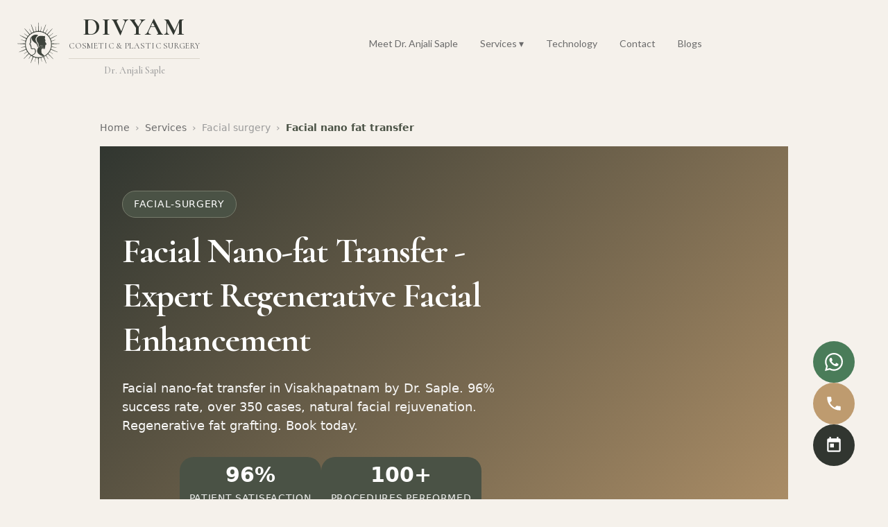

--- FILE ---
content_type: text/html
request_url: https://www.dranjalisaple.com/services/nanofat-regenerative/
body_size: 24080
content:
<!doctype html><html lang=en><head><meta charset=utf-8><title>Facial Nano-fat Transfer - Expert Regenerative Facial Enhancement | Divyam</title><meta name=viewport content="width=device-width,initial-scale=1"><link rel=icon type=image/svg+xml href=https://www.dranjalisaple.com/images/divyam-logo.svg><link rel=apple-touch-icon href=https://www.dranjalisaple.com/images/divyam-logo.svg><meta name=description content="Facial nano-fat transfer in Visakhapatnam by Dr. Saple. 96% success rate, over 350 cases, natural facial rejuvenation. Regenerative fat grafting. Book today."><meta name=author content="Dr. Anjali Saple"><meta name=robots content="index, follow"><link rel=canonical href=https://www.dranjalisaple.com/services/nanofat-regenerative/><meta property="og:type" content="article"><meta property="og:title" content="Facial Nano-fat Transfer - Expert Regenerative Facial Enhancement
    | "><meta property="og:description" content="Facial nano-fat transfer in Visakhapatnam by Dr. Saple. 96% success rate, over 350 cases, natural facial rejuvenation. Regenerative fat grafting. Book today."><meta property="og:url" content="https://www.dranjalisaple.com/services/nanofat-regenerative/"><meta property="og:site_name" content><meta property="og:locale" content><meta property="article:author" content="Dr. Anjali Saple"><meta property="article:section" content="Medical Procedures"><meta property="article:tag" content="Plastic Surgery"><meta property="article:tag" content><meta property="article:tag" content="facial-surgery"><meta name=twitter:card content="summary_large_image"><meta name=twitter:title content="Facial Nano-fat Transfer - Expert Regenerative Facial Enhancement | "><meta name=twitter:description content="Facial Nano-fat Transfer in Visakhapatnam - Expert Regenerative Enhancement
Achieve natural facial rejuvenation with advanced nano-fat transfer by Dr. Anjali …"><meta name=twitter:creator content="@DivyamClinic"><meta name=twitter:site content="@DivyamClinic"><meta property="article:author" content="Dr. Anjali Saple"><meta property="article:published_time" content=" 2025-07-12T00:00:00Z"><meta property="article:modified_time" content=" 2025-07-12T00:00:00Z"><link rel=preconnect href=https://fonts.googleapis.com><link rel=preconnect href=https://fonts.gstatic.com crossorigin><link href="https://fonts.googleapis.com/css2?family=Cormorant:ital,wght@0,300;0,400;0,500;0,600;0,700;1,300;1,400;1,500;1,600;1,700&family=Lato:ital,wght@0,300;0,400;0,700;0,900;1,300;1,400;1,700;1,900&display=swap" rel=stylesheet><link rel=stylesheet href=https://www.dranjalisaple.com/css/variables.css><link rel=stylesheet href=https://www.dranjalisaple.com/css/navigation.css><link rel=stylesheet href=https://www.dranjalisaple.com/css/components.css><link rel=stylesheet href=https://www.dranjalisaple.com/css/components/consultation-info.css><link rel=stylesheet href=https://www.dranjalisaple.com/css/main.css><link rel=stylesheet href=https://www.dranjalisaple.com/css/service-pages.css><link rel=stylesheet href=https://www.dranjalisaple.com/css/video-player.css><link rel=stylesheet href=https://www.dranjalisaple.com/css/gallery-modals.css><link rel=stylesheet href=https://www.dranjalisaple.com/css/consultation-booking.css><link rel=stylesheet href=https://www.dranjalisaple.com/css/instagram-videos.css><link rel=stylesheet href=https://www.dranjalisaple.com/css/cases-gallery.css><link rel=stylesheet href=https://www.dranjalisaple.com/css/reviews.css><link rel=stylesheet href=https://www.dranjalisaple.com/css/indexed-shortcodes.css><link rel=stylesheet href=https://www.dranjalisaple.com/css/contact-fab.css><link rel=stylesheet href=https://www.dranjalisaple.com/css/footer.css><link href=https://cdn.jsdelivr.net/npm/tailwindcss@2.2.19/dist/tailwind.min.css rel=stylesheet><style>body{overflow-x:hidden}[data-dropdown-menu]{transform:translateY(-10px);transition:all .3s cubic-bezier(.4,0,.2,1)}[data-dropdown-menu].visible{transform:translateY(0)}[data-dropdown-menu] .group{transform:translateY(20px);opacity:0;transition:all .3s ease-out}[data-dropdown-menu].visible .group{transform:translateY(0);opacity:1}[data-dropdown-menu].visible .group:nth-child(1){transition-delay:.1s}[data-dropdown-menu].visible .group:nth-child(2){transition-delay:.15s}[data-dropdown-menu].visible .group:nth-child(3){transition-delay:.2s}[data-dropdown-menu].visible .group:nth-child(4){transition-delay:.25s}[data-dropdown-menu].visible .group:nth-child(5){transition-delay:.3s}[data-dropdown-menu].visible .group:nth-child(6){transition-delay:.35s}[data-dropdown-menu].visible .group:nth-child(7){transition-delay:.4s}[data-mobile-menu]{transform:translateY(-100%);transition:all .3s cubic-bezier(.4,0,.2,1)}[data-mobile-menu].visible{transform:translateY(0)}@keyframes pulse-glow{0%,100%{box-shadow:0 0 5px rgba(55,65,81,.3)}50%{box-shadow:0 0 20px rgba(55,65,81,.6)}}.cta-pulse:hover{animation:pulse-glow 2s infinite}</style><script>document.addEventListener("DOMContentLoaded",function(){console.log("DOM loaded, setting up navigation and theme switcher...");const C=()=>localStorage.getItem("theme")||"light",h=e=>{document.documentElement.setAttribute("data-theme",e),localStorage.setItem("theme",e),M(e),console.log(`Theme set to: ${e}`)},M=e=>{const t=document.querySelectorAll(".theme-label");t.forEach(t=>{t.textContent=e==="dark"?"Dark":"Light"});const n=document.querySelectorAll("[data-theme-toggle], [data-theme-toggle-mobile]");n.forEach(t=>{t.setAttribute("aria-label",`Switch to ${e==="dark"?"light":"dark"} theme`)})},k=()=>{const e=C(),t=e==="dark"?"light":"dark";h(t),document.body.style.transition="background-color 0.3s ease, color 0.3s ease",setTimeout(()=>{document.body.style.transition=""},300)},A=()=>{const e=C();h(localStorage.getItem("theme")?e:"light")},T=()=>{const e=document.querySelector("[data-theme-toggle]");e&&e.addEventListener("click",k);const t=document.querySelector("[data-theme-toggle-mobile]");t&&t.addEventListener("click",k),console.log("Theme switcher initialized")};A(),T();const b=(e,t)=>{if(!t)return e;const n=new RegExp(`(${t.replace(/[.*+?^${}()|[\]\\]/g,"\\$&")})`,"gi");return e.replace(n,'<mark class="search-highlight">$1</mark>')},m=document.querySelector("[data-dropdown-trigger]"),e=document.querySelector("[data-dropdown-menu]"),z=document.querySelector("header");m&&e&&z&&(console.log("Setting up desktop mega menu..."),m.addEventListener("mouseenter",function(){console.log("Mouse entered service button"),e.classList.remove("invisible","opacity-0"),e.classList.add("visible","opacity-100")}),e.addEventListener("mouseenter",function(){console.log("Mouse entered service menu"),e.classList.remove("invisible","opacity-0"),e.classList.add("visible","opacity-100")}),m.addEventListener("mouseleave",function(){console.log("Mouse left service button"),setTimeout(function(){e.matches(":hover")||(e.classList.add("invisible","opacity-0"),e.classList.remove("visible","opacity-100"))},100)}),e.addEventListener("mouseleave",function(){console.log("Mouse left service menu"),e.classList.add("invisible","opacity-0"),e.classList.remove("visible","opacity-100")}));const x=document.querySelector("[data-mobile-menu-toggle]"),a=document.querySelector("[data-mobile-menu]"),v=document.querySelector("[data-hamburger-line-1]"),w=document.querySelector("[data-hamburger-line-2]"),_=document.querySelector("[data-hamburger-line-3]");x&&a&&(console.log("Setting up mobile menu..."),x.addEventListener("click",function(){console.log("Mobile menu toggle clicked");const e=a.classList.contains("visible");e?(a.classList.add("invisible","opacity-0"),a.classList.remove("visible","opacity-100"),v.style.transform="rotate(0deg) translateY(0px)",w.style.opacity="1",_.style.transform="rotate(0deg) translateY(0px)"):(a.classList.remove("invisible","opacity-0"),a.classList.add("visible","opacity-100"),v.style.transform="rotate(45deg) translateY(6px)",w.style.opacity="0",_.style.transform="rotate(-45deg) translateY(-6px)")}));const g=document.querySelector("[data-mobile-services-toggle]"),c=document.querySelector("[data-mobile-services-menu]"),u=document.querySelector("[data-mobile-services-arrow]");g&&c&&u&&(console.log("Setting up mobile services submenu..."),g.addEventListener("click",function(){console.log("Mobile services toggle clicked");const e=!c.classList.contains("hidden");e?(c.classList.add("hidden"),u.style.transform="rotate(0deg)"):(c.classList.remove("hidden"),u.style.transform="rotate(180deg)")}));const s=document.querySelector("[data-search-input]"),p=document.querySelector("[data-search-clear]"),y=document.querySelector("[data-services-grid]"),d=document.querySelector("[data-search-results]"),f=document.querySelector("[data-search-results-container]"),r=document.querySelector("[data-no-results]"),F=document.querySelector("[data-results-count]"),S=document.querySelector("[data-search-term]");if(s){console.log("Setting up live search...");const n=()=>{const e=[];return document.querySelectorAll("[data-service-name]").forEach(t=>{const n=t.getAttribute("data-service-name"),s=t.getAttribute("data-service-slug"),o=t.querySelector("a").textContent.trim(),i=t.closest("[data-category]")?.getAttribute("data-category")||"",a=t.closest("[data-category]")?.querySelector("span")?.textContent||"";e.push({name:n,slug:s,label:o,category:i,categoryIcon:a})}),console.log("Built search index:",e),e},t=n();console.log("Search index built with",t.length,"services");const e=e=>{if(!e.trim()){y.classList.remove("hidden"),d.classList.add("hidden"),d.style.display="none",p.classList.add("hidden");return}y.classList.add("hidden"),d.classList.remove("hidden"),d.style.display="block",p.classList.remove("hidden"),S.textContent=e;const s=e.toLowerCase(),n=t.filter(e=>{const t=e.name.includes(s),n=e.label.toLowerCase().includes(s),o=e.category.includes(s);return t||n||o});console.log(`Search for "${e}" found ${n.length} results:`,n),F.textContent=n.length,n.length===0?(f.classList.add("hidden"),r.classList.remove("hidden"),r.style.display="block",r.innerHTML=`
              <div class="text-center py-12">
                <div class="text-lg font-medium mb-4">Search returned no results for "${e}"</div>
                <p class="text-sm mb-4">Try a different search term or browse our services above.</p>
              </div>
            `):(f.classList.remove("hidden"),r.classList.add("hidden"),r.style.display="none",f.innerHTML=n.map(t=>`
              <div class="bg-white border border-gray-200 rounded-lg p-4 hover:shadow-md transition-shadow">
                <div class="flex items-center mb-2">
                  <span class="mr-2">${t.categoryIcon}</span>
                  <span class="text-xs text-gray-500 uppercase tracking-wide">${t.category}</span>
                </div>
                <a href="https://www.dranjalisaple.com/services/${t.slug}/" class="block">
                  <h4 class="font-medium service-category-link transition-colors">
                    ${b(t.label,e)}
                  </h4>
                </a>
              </div>
            `).join(""))};s.addEventListener("input",t=>{e(t.target.value)}),p.addEventListener("click",()=>{s.value="",e(""),s.focus()}),document.querySelectorAll("[data-search-suggestion]").forEach(t=>{t.addEventListener("click",()=>{const n=t.getAttribute("data-search-suggestion");s.value=n,e(n)})}),s.addEventListener("keydown",t=>{t.key==="Escape"&&(s.value="",e(""))})}const n=document.querySelector("[data-mobile-search-input]"),i=document.querySelector("[data-mobile-search-clear]"),E=document.querySelector("[data-mobile-nav-default]"),l=document.querySelector("[data-mobile-search-results]"),o=document.querySelector("[data-mobile-search-results-container]"),t=document.querySelector("[data-mobile-no-results]"),O=document.querySelector("[data-mobile-results-count]"),j=document.querySelector("[data-mobile-search-term]");if(n){console.log("Setting up mobile search...");const a=()=>{const e=[];console.log("Looking for mobile service elements...");const t=document.querySelectorAll("[data-mobile-service-name]");return console.log("Found",t.length,"mobile service elements"),t.length===0?(console.log("No mobile services found, using desktop services as fallback"),document.querySelectorAll("[data-service-name]").forEach(t=>{const n=t.getAttribute("data-service-name"),s=t.getAttribute("data-service-slug"),o=t.querySelector("a")?.textContent?.trim()||"",i=t.closest("[data-category]")?.getAttribute("data-category")||"",a=t.closest("[data-category]")?.querySelector("span")?.textContent||"";console.log("Using desktop service for mobile:",{name:n,slug:s,label:o,category:i,categoryIcon:a}),e.push({name:n,slug:s,label:o,category:i,categoryIcon:a})})):t.forEach(t=>{const n=t.getAttribute("data-mobile-service-name"),s=t.getAttribute("data-mobile-service-slug"),o=t.textContent.trim(),i=t.closest(".border-l-2"),c=i?.querySelector("h4 span:last-child"),l=i?.querySelector("h4 span:first-child"),a=c?.textContent?.toLowerCase()||"",r=l?.textContent||"";console.log("Found mobile service:",{name:n,slug:s,label:o,category:a,categoryIcon:r}),e.push({name:n,slug:s,label:o,category:a,categoryIcon:r})}),console.log("Built mobile search index with",e.length,"services:",e),e},s=a();console.log("Mobile search index built with",s.length,"services");const e=e=>{if(console.log("Performing mobile search for:",e),!e.trim()){E.classList.remove("hidden"),l.classList.add("hidden"),l.style.display="none",i&&i.classList.add("hidden");return}E.classList.add("hidden"),l.classList.remove("hidden"),l.style.display="block",i&&i.classList.remove("hidden"),j&&(j.textContent=e);const a=e.toLowerCase(),n=s.filter(e=>{const t=e.name.includes(a),n=e.label.toLowerCase().includes(a),s=e.category.includes(a);return t||n||s});console.log(`Mobile search for "${e}" found ${n.length} results:`,n),O&&(O.textContent=n.length),n.length===0?(o&&o.classList.add("hidden"),t&&(t.classList.remove("hidden"),t.style.display="block",t.innerHTML=`
                <div class="text-center py-8">
                  <div class="font-medium mb-2">Search returned no results for "${e}"</div>
                  <p class="text-sm mb-4">Try a different search term or browse our services.</p>
                </div>
              `)):(o&&o.classList.remove("hidden"),t&&(t.classList.add("hidden"),t.style.display="none"),o&&(o.innerHTML=n.map(t=>`
                <div class="bg-white border border-gray-200 rounded-lg p-3 hover:bg-gray-50 transition-colors">
                  <div class="flex items-center mb-2">
                    <span class="mr-2">${t.categoryIcon}</span>
                    <span class="text-xs text-gray-500 uppercase tracking-wide">${t.category}</span>
                  </div>
                  <a href="https://www.dranjalisaple.com/services/${t.slug}/" class="block">
                    <h4 class="font-medium mobile-service-link transition-colors text-sm">
                      ${b(t.label,e)}
                    </h4>
                  </a>
                </div>
              `).join(""),console.log("Mobile search results rendered")))};n.addEventListener("input",t=>{e(t.target.value)}),i&&i.addEventListener("click",()=>{n.value="",e(""),n.focus()}),document.querySelectorAll("[data-mobile-search-suggestion]").forEach(t=>{t.addEventListener("click",()=>{const s=t.getAttribute("data-mobile-search-suggestion");n.value=s,e(s)})}),n.addEventListener("keydown",t=>{t.key==="Escape"&&(n.value="",e(""))})}})</script><script type=application/ld+json>{"@context":"https://schema.org","@type":"WebSite","name":"Divyam Cosmetic \u0026 Plastic Surgery","alternateName":"Divyam","url":"https:\/\/www.dranjalisaple.com\/","description":"Expert cosmetic and plastic surgery clinic in Visakhapatnam led by Dr. Anjali Saple, offering advanced procedures with natural results.","inLanguage":"en_IN","copyrightHolder":{"@type":"MedicalOrganization","@id":"https:\/\/www.dranjalisaple.com\/#organization"},"potentialAction":{"@type":"SearchAction","target":{"@type":"EntryPoint","urlTemplate":"https:\/\/www.dranjalisaple.com\/search?q={search_term_string}"},"query-input":"required name=search_term_string"},"sameAs":["https:\/\/www.facebook.com\/dranjalisaple","https:\/\/www.instagram.com\/dranjalisaple\/","https:\/\/www.youtube.com\/channel\/UC9jrFVdM2E0Vug7lo9vpcYg\/featured"]}</script><script type=application/ld+json>{"@context":"https://schema.org","@type":["MedicalOrganization","LocalBusiness"],"@id":"https:\/\/www.dranjalisaple.com\/#organization","name":"Divyam","alternateName":"Divyam Cosmetic \u0026 Plastic Surgery","url":"https:\/\/www.dranjalisaple.com\/","logo":"https:\/\/www.dranjalisaple.com\/\/images\/divyam-logo.png","image":"https:\/\/www.dranjalisaple.com\/\/images\/dr-anjali-saple-homepage.jpg","description":"Expert cosmetic and plastic surgery clinic in Visakhapatnam led by Dr. Anjali Saple, board-certified plastic surgeon offering advanced procedures with natural results.","priceRange":"₹₹₹","telephone":"\u002b91-9182084160","email":"dranjalicosmetic@gmail.com","address":{"@type":"PostalAddress","streetAddress":"2nd floor, Coastal One, Plot No 1, Balaji Nagar, Siripuram","addressLocality":"Visakhapatnam","addressRegion":"Andhra Pradesh","postalCode":"530003","addressCountry":"IN"},"geo":{"@type":"GeoCoordinates","latitude":"17.6868","longitude":"83.2185"},"openingHours":["Mo-Sa 10:00-20:00"],"openingHoursSpecification":[{"@type":"OpeningHoursSpecification","dayOfWeek":["Monday","Tuesday","Wednesday","Thursday","Friday","Saturday"],"opens":"10:00","closes":"20:00"},{"@type":"OpeningHoursSpecification","dayOfWeek":"Sunday","opens":"10:00","closes":"17:00"}],"medicalSpecialty":["Plastic Surgery","Cosmetic Surgery","Cosmetic Gynecology","Facial Surgery","Body Contouring","Reconstructive Surgery"],"serviceArea":{"@type":"GeoCircle","geoMidpoint":{"@type":"GeoCoordinates","latitude":"17.6868","longitude":"83.2185"},"geoRadius":"100000"},"founder":{"@type":"Person","name":"Dr. Anjali Saple","jobTitle":"Board-Certified Plastic Surgeon","description":"Dr. Anjali Saple is a renowned plastic surgeon with over 25 years of experience in cosmetic and reconstructive surgery.","alumniOf":"Lokmanya Tilak Hospital, Mumbai","memberOf":"ISAPS and APSI","hasCredential":["Board Certification in Plastic Surgery","Fellowship in Cosmetic Surgery"]},"employee":{"@type":"Person","name":"Dr. Anjali Saple","jobTitle":"Board-Certified Plastic Surgeon"},"sameAs":["https:\/\/www.facebook.com\/dranjalisaple","https:\/\/www.instagram.com\/dranjalisaple\/","https:\/\/www.youtube.com\/channel\/UC9jrFVdM2E0Vug7lo9vpcYg\/featured"]}</script><script type=application/ld+json>{"@context":"https://schema.org","@type":"MedicalWebPage","name":"Facial Nano-fat Transfer - Expert Regenerative Facial Enhancement","description":"Facial nano-fat transfer in Visakhapatnam by Dr. Saple. 96% success rate, over 350 cases, natural facial rejuvenation. Regenerative fat grafting. Book today.","url":"https:\/\/www.dranjalisaple.com\/services\/nanofat-regenerative\/","inLanguage":"en_IN","isPartOf":{"@type":"WebSite","name":"Divyam Cosmetic \u0026 Plastic Surgery","url":"https:\/\/www.dranjalisaple.com\/"},"about":{"@type":"MedicalOrganization","@id":"https:\/\/www.dranjalisaple.com\/#organization"},"publisher":{"@type":"MedicalOrganization","@id":"https:\/\/www.dranjalisaple.com\/#organization"},"datePublished":"2025-07-12T00:00:00Z","dateModified":"2025-07-12T00:00:00Z","mainEntity":{"@type":"MedicalProcedure","name":"Facial Nano-fat Transfer - Expert Regenerative Facial Enhancement","description":"Facial nano-fat transfer in Visakhapatnam by Dr. Saple. 96% success rate, over 350 cases, natural facial rejuvenation. Regenerative fat grafting. Book today."}}</script><script type=application/ld+json>{"@context":"https://schema.org","@type":"BreadcrumbList","itemListElement":[{"@type":"ListItem","position":1,"name":"Home","item":"https:\/\/www.dranjalisaple.com\/"},{"@type":"ListItem","position":2,"name":"Services","item":"https:\/\/www.dranjalisaple.com\/services\/"},{"@type":"ListItem","position":3,"name":"Facial Nano-fat Transfer - Expert Regenerative Facial Enhancement","item":"https:\/\/www.dranjalisaple.com\/services\/nanofat-regenerative\/"}]}</script><script type=application/ld+json>{"@context":"https://schema.org","@type":["MedicalProcedure","Service"],"@id":"https:\/\/www.dranjalisaple.com\/services\/nanofat-regenerative\/#procedure","name":"Facial Nano-fat Transfer - Expert Regenerative Facial Enhancement","description":"Facial nano-fat transfer in Visakhapatnam by Dr. Saple. 96% success rate, over 350 cases, natural facial rejuvenation. Regenerative fat grafting. Book today.","url":"https:\/\/www.dranjalisaple.com\/services\/nanofat-regenerative\/","medicalSpecialty":"Plastic Surgery","serviceType":"Facial Surgery","duration":"2-3 hours","followup":"5-7 days return to work","performer":{"@type":"Physician","name":"Dr. Anjali Saple","jobTitle":"Board-Certified Plastic Surgeon","medicalSpecialty":"Plastic Surgery","url":"https:\/\/www.dranjalisaple.com\/meet-doctor/","address":{"@type":"PostalAddress","streetAddress":"2nd floor, Coastal One, Plot No 1, Balaji Nagar, Siripuram","addressLocality":"Visakhapatnam","addressRegion":"Andhra Pradesh","postalCode":"530003","addressCountry":"IN"},"telephone":"\u002b91-9182084160","hasCredential":["Board Certification in Plastic Surgery","Fellowship in Cosmetic Surgery"],"alumniOf":"Lokmanya Tilak Hospital, Mumbai","worksFor":{"@type":"MedicalOrganization","@id":"https:\/\/www.dranjalisaple.com\/#organization"}},"provider":{"@type":"MedicalOrganization","@id":"https:\/\/www.dranjalisaple.com\/#organization"},"availableService":{"@type":"MedicalTherapy","name":"Facial Nano-fat Transfer - Expert Regenerative Facial Enhancement","category":"Facial Surgery"},"areaServed":{"@type":"City","name":"Visakhapatnam","addressRegion":"Andhra Pradesh","addressCountry":"IN"},"serviceOutput":"Enhanced appearance and improved confidence through facial nano-fat transfer - expert regenerative facial enhancement","offers":{"@type":"Offer","price":"₹60,000","priceCurrency":"INR","availability":"https://schema.org/InStock","validFrom":"2025-11-07"},"bodyLocation":{"@type":"AnatomicalStructure","name":"Face"},"preparation":"Consultation required with Dr. Anjali Saple","procedureType":"Facial Surgery"}</script><script type=application/ld+json>{"@context":"https://schema.org","@type":"FAQPage","@id":"https:\/\/www.dranjalisaple.com\/services\/nanofat-regenerative\/#frequently-asked-questions","name":"Facial Nano-fat Transfer - Expert Regenerative Facial Enhancement - Frequently Asked Questions","description":"Common questions about facial nano-fat transfer - expert regenerative facial enhancement and plastic surgery procedures","url":"https:\/\/www.dranjalisaple.com\/services\/nanofat-regenerative\/","mainEntity":[{"@type":"Question","name":"How long do nano-fat transfer results last","acceptedAnswer":{"@type":"Answer","text":"Results can be long-lasting to permanent where the fat successfully integrates. Typically, 60-80% of transferred fat survives long-term, providing lasting enhancement. Results continue to improve over 6 months as the fat establishes blood supply."}},{"@type":"Question","name":"Is nano-fat transfer surgery painful","acceptedAnswer":{"@type":"Answer","text":"Most patients experience mild discomfort for the first few days, both at donor and recipient sites. Pain is easily managed with prescribed medications, and most patients find the procedure very tolerable."}},{"@type":"Question","name":"When can I return to work after nano-fat transfer","acceptedAnswer":{"@type":"Answer","text":"Most patients return to work within 5-7 days. Initial swelling subsides quickly, and makeup can usually be applied after one week to camouflage any residual changes."}},{"@type":"Question","name":"How is nano-fat different from regular fat transfer","acceptedAnswer":{"@type":"Answer","text":"Nano-fat involves advanced processing that creates smaller, more refined fat particles. This results in better integration, higher survival rates, and improved skin quality benefits compared to traditional fat transfer."}},{"@type":"Question","name":"Can I combine nano-fat transfer with other procedures","acceptedAnswer":{"@type":"Answer","text":"Yes, nano-fat transfer can be combined with facelift, blepharoplasty, or other facial procedures for comprehensive facial rejuvenation. Dr. Saple will discuss the best combination for your goals."}},{"@type":"Question","name":"What areas of the body can provide fat for transfer","acceptedAnswer":{"@type":"Answer","text":"Common donor sites include abdomen, thighs, and flanks where fat is easily accessible. Only small amounts are needed for facial transfer, making the procedure minimally invasive at donor sites. ---"}}]}</script><script type=application/ld+json>{"@context":"https://schema.org","@type":"AggregateRating","ratingValue":"5.00","bestRating":"5","worstRating":"1","reviewCount":3,"ratingExplanation":"Based on 3 recent verified patient reviews for Nanofat regenerative","itemReviewed":{"@type":"LocalBusiness","@id":"https:\/\/www.dranjalisaple.com\/#organization"}}</script><script type=application/ld+json>{"@context":"https://schema.org","@type":"Review","author":{"@type":"Person","name":"Sunkari Padma"},"reviewRating":{"@type":"Rating","ratingValue":"5","bestRating":"5"},"reviewBody":"I had ptosis in one of my eyes and consulted Dr. Anjali Sepla for treatment. She spoke very politely and made me feel comfortable throughout the process. The surgery went smoothly—she not only …","datePublished":"2025-05-29","itemReviewed":{"@type":"LocalBusiness","@id":"https:\/\/www.dranjalisaple.com\/#organization"}}</script><script type=application/ld+json>{"@context":"https://schema.org","@type":"Review","author":{"@type":"Person","name":"Dhal Santi"},"reviewRating":{"@type":"Rating","ratingValue":"5","bestRating":"5"},"reviewBody":"I was suffering from acne scars for which I took dermabrasion, PRP, microneedling and spent lot of money but there was no result. Finally I consulted Dr. Anjali Saple who suggested fat grafting.\nAfter …","datePublished":"2025-01-28","itemReviewed":{"@type":"LocalBusiness","@id":"https:\/\/www.dranjalisaple.com\/#organization"}}</script><script type=application/ld+json>{"@context":"https://schema.org","@type":"Review","author":{"@type":"Person","name":"BUNGA SATHYAVATHI"},"reviewRating":{"@type":"Rating","ratingValue":"5","bestRating":"5"},"reviewBody":"My experience was amazing!!\nTrust me…Dr.Anjali Saple mam with her experience make wonders with her treatment. She was the best plastic surgeon in Vizag. I am 27 and went for blepharoplasty by …","datePublished":"2024-08-22","itemReviewed":{"@type":"LocalBusiness","@id":"https:\/\/www.dranjalisaple.com\/#organization"}}</script><script type=application/ld+json>{"@context":"https://schema.org","@type":"WebPage","@id":"https:\/\/www.dranjalisaple.com\/services\/nanofat-regenerative\/#sections","name":"Facial Nano-fat Transfer - Expert Regenerative Facial Enhancement","url":"https:\/\/www.dranjalisaple.com\/services\/nanofat-regenerative\/","mainEntity":{"@type":"MedicalProcedure","@id":"https:\/\/www.dranjalisaple.com\/services\/nanofat-regenerative\/#procedure","name":"Facial Nano-fat Transfer - Expert Regenerative Facial Enhancement"},"hasPart":[{"@type":"WebPageElement","name":"Pricing \u0026 Cost Information","url":"https:\/\/www.dranjalisaple.com\/services\/nanofat-regenerative\/#pricing","description":"Detailed pricing information and payment options"},{"@type":"WebPageElement","name":"Frequently Asked Questions","url":"https:\/\/www.dranjalisaple.com\/services\/nanofat-regenerative\/#frequently-asked-questions","description":"Common questions and expert answers"}]}</script><meta name=robots content="index, follow, max-snippet:-1, max-image-preview:large, max-video-preview:-1"><meta name=googlebot content="index, follow, max-snippet:-1, max-image-preview:large, max-video-preview:-1"><meta name=bingbot content="index, follow, max-snippet:-1, max-image-preview:large, max-video-preview:-1"><meta name=AI.summary content="Facial Nano-fat Transfer in Visakhapatnam - Expert Regenerative Enhancement
Achieve natural facial rejuvenation with advanced nano-fat transfer by Dr. Anjali …"><meta name=AI.keywords content=", plastic surgery, cosmetic surgery, "><meta name=citation content="https://www.dranjalisaple.com//services/nanofat-regenerative/"><meta name=source-type content="medical-professional"><meta name=content-category content="medical-practice"><meta name=expert-authored content="true"><meta name=medical-reviewed content="true"><meta name=last-medical-review content=" 2025-07-12"><meta name=answer-type content="medical-practice-info"><meta name=primary-entity content><meta name=geographic-scope content=", , "><meta name=language-variant content="en-IN"><meta property="medical:specialty" content="Plastic Surgery"><meta property="medical:provider" content="Dr. Anjali Saple"><meta property="medical:location" content=", , "><meta property="medical:certification" content="Board Certification in Plastic Surgery"><meta property="medical:experience" content="25+ years"><meta property="medical:duration" content="2-3 hours"><meta property="medical:cost" content="₹60,000"><meta property="medical:recovery" content="5-7 days return to work"><meta property="medical:satisfaction-rate" content="96%"><meta property="medical:procedures-performed" content="100+"><meta name=faq-optimized content="true"><meta name=question-intent content="cost,duration,recovery,results,surgeon,location"><script>(function(e,t,n,s,o){e[s]=e[s]||[],e[s].push({"gtm.start":(new Date).getTime(),event:"gtm.js"});var a=t.getElementsByTagName(n)[0],i=t.createElement(n),r=s!="dataLayer"?"&l="+s:"";i.async=!0,i.src="https://www.googletagmanager.com/gtm.js?id="+o+r,a.parentNode.insertBefore(i,a)})(window,document,"script","dataLayer","GTM-THD5VW4")</script></head><body class=antialiased><noscript><iframe src="https://www.googletagmanager.com/ns.html?id=GTM-THD5VW4" height=0 width=0 style=display:none;visibility:hidden></iframe></noscript><header class=relative><nav class="navbar flex items-center justify-between py-4 px-6"><a href=https://www.dranjalisaple.com/ class="flex items-center space-x-3 flex-1 md:flex-initial"><img src=https://www.dranjalisaple.com/images/divyam-logo.svg alt=Divyam class="navbar-logo h-16 w-auto flex-shrink-0"><div class="clinic-branding min-w-0"><div class=clinic-name-container><span class=clinic-name-primary>DIVYAM</span>
<span class=clinic-name-secondary>COSMETIC & PLASTIC SURGERY</span></div><div class=clinic-details><div class=clinic-divider></div><p class=doctor-name>Dr. Anjali Saple</p></div></div></a><div class="hidden md:flex flex-1 justify-center"><ul class="flex space-x-8 text-sm font-medium"><li><a class=nav-link href=https://www.dranjalisaple.com/meet-doctor/>Meet Dr. Anjali Saple</a></li><li class="relative group"><button class=nav-button data-dropdown-trigger>Services ▾</button></li><li><a class=nav-link href=https://www.dranjalisaple.com/technology/>Technology</a></li><li><a class=nav-link href=https://www.dranjalisaple.com/contact/>Contact</a></li><li><a class=nav-link href=https://www.dranjalisaple.com/blogs/>Blogs</a></li></ul></div><div class=hidden><button class="theme-switcher flex items-center justify-center w-8 h-8 rounded-full transition-colors" data-theme-toggle aria-label="Toggle theme">
<svg class="theme-icon-dark w-5 h-5" fill="none" stroke="currentColor" viewBox="0 0 24 24"><path stroke-linecap="round" stroke-linejoin="round" stroke-width="2" d="M20.354 15.354A9 9 0 018.646 3.646 9.003 9.003.0 0012 21a9.003 9.003.0 008.354-5.646z"/></svg>
<svg class="theme-icon-light w-5 h-5" fill="none" stroke="currentColor" viewBox="0 0 24 24"><path stroke-linecap="round" stroke-linejoin="round" stroke-width="2" d="M12 3v1m0 16v1m9-9h-1M4 12H3m15.364 6.364-.707-.707M6.343 6.343l-.707-.707m12.728.0-.707.707M6.343 17.657l-.707.707M16 12a4 4 0 11-8 0 4 4 0 018 0z"/></svg></button></div><button class="md:hidden flex flex-col justify-center items-center w-8 h-8 p-1" data-mobile-menu-toggle>
<span class="mobile-hamburger-line block w-5 h-0.5 transition-all duration-300" data-hamburger-line-1></span>
<span class="mobile-hamburger-line block w-5 h-0.5 transition-all duration-300 my-1" data-hamburger-line-2></span>
<span class="mobile-hamburger-line block w-5 h-0.5 transition-all duration-300" data-hamburger-line-3></span></button></nav><div class="mobile-menu md:hidden invisible opacity-0 absolute top-full left-0 w-full z-50 transition-all duration-300" data-mobile-menu><div class="px-6 py-4"><div class="flex space-x-3 mb-6 pb-4 border-b border-primary"><a href=https://www.dranjalisaple.com/contact/ class="mobile-cta-primary flex-1 px-4 py-3 rounded-lg text-sm font-medium text-center mktg-book-appointment">Book Consultation
</a><a href=tel:+91-9182084160 class="mobile-cta-secondary flex items-center justify-center px-4 py-3 rounded-lg text-sm font-medium">Call</a></div><div class=mb-6><div class=relative><input type=text placeholder="Search procedures..." class="mobile-search-input w-full pl-10 pr-10 py-3 rounded-lg text-sm" data-mobile-search-input>
<svg class="mobile-search-icon absolute left-3 top-3.5 w-4 h-4" fill="none" stroke="currentColor" viewBox="0 0 24 24"><path stroke-linecap="round" stroke-linejoin="round" stroke-width="2" d="M21 21l-6-6m2-5A7 7 0 113 10a7 7 0 0114 0z"/></svg>
<button class="mobile-search-clear absolute right-3 top-3.5 w-4 h-4 hidden" data-mobile-search-clear>
<svg fill="none" stroke="currentColor" viewBox="0 0 24 24"><path stroke-linecap="round" stroke-linejoin="round" stroke-width="2" d="M6 18 18 6M6 6l12 12"/></svg></button></div></div><div class="mb-6 pb-4 border-b border-primary hidden"><button class="mobile-theme-switcher flex items-center justify-between w-full py-3 font-medium" data-theme-toggle-mobile aria-label="Toggle theme"><div class="flex items-center"><span class=ml-0>Theme</span></div><div class="flex items-center space-x-2"><span class="theme-label text-sm text-muted">Dark</span><div class="relative w-8 h-8 rounded-full flex items-center justify-center"><svg class="theme-icon-dark w-4 h-4" fill="none" stroke="currentColor" viewBox="0 0 24 24"><path stroke-linecap="round" stroke-linejoin="round" stroke-width="2" d="M20.354 15.354A9 9 0 018.646 3.646 9.003 9.003.0 0012 21a9.003 9.003.0 008.354-5.646z"/></svg>
<svg class="theme-icon-light w-4 h-4" fill="none" stroke="currentColor" viewBox="0 0 24 24"><path stroke-linecap="round" stroke-linejoin="round" stroke-width="2" d="M12 3v1m0 16v1m9-9h-1M4 12H3m15.364 6.364-.707-.707M6.343 6.343l-.707-.707m12.728.0-.707.707M6.343 17.657l-.707.707M16 12a4 4 0 11-8 0 4 4 0 018 0z"/></svg></div></div></button></div><div data-mobile-nav-default class=space-y-4><a href=https://www.dranjalisaple.com/meet-doctor/ class="mobile-nav-link flex items-center py-3 font-medium"><span class=ml-0>Meet Dr. Anjali Saple</span></a><div><button class="mobile-services-button flex items-center justify-between w-full py-3" data-mobile-services-toggle><div class="flex items-center"><span class="ml-0 font-medium">Services</span></div><svg class="w-5 h-5 transform transition-transform duration-200" data-mobile-services-arrow="" fill="none" stroke="currentColor" viewBox="0 0 24 24"><path stroke-linecap="round" stroke-linejoin="round" stroke-width="2" d="M19 9l-7 7-7-7"/></svg></button><div class="mobile-services-submenu hidden pl-4 py-3 space-y-3 -mx-6 px-6" data-mobile-services-menu><div class="mobile-service-category pl-4"><div class="mobile-service-category-title nav-title-h4 font-semibold mb-2 flex items-center"><img src=https://www.dranjalisaple.com/images/thumbnails/hair.png alt="Hair procedures" class=service-thumbnail-mobile>
<span>Hair</span></div><div class=mb-3><div class="mobile-service-group-title nav-title-h5 text-sm font-medium mb-1 px-2">Hair Restoration</div><div class="pl-4 space-y-1"><a href=https://www.dranjalisaple.com/services/fue-hair-transplant/ class="mobile-service-link block py-1.5 text-sm rounded px-2" data-mobile-service-name="fue hair transplant" data-mobile-service-slug=fue-hair-transplant>FUE Hair Transplant</a>
<a href=https://www.dranjalisaple.com/services/prp-hair-therapy/ class="mobile-service-link block py-1.5 text-sm rounded px-2" data-mobile-service-name="prp hair therapy" data-mobile-service-slug=prp-hair-therapy>PRP Hair Therapy</a>
<a href=https://www.dranjalisaple.com/services/gfc-hair-therapy/ class="mobile-service-link block py-1.5 text-sm rounded px-2" data-mobile-service-name="gfc hair therapy" data-mobile-service-slug=gfc-hair-therapy>GFC Hair Therapy</a>
<a href=https://www.dranjalisaple.com/services/scalp-micro-pigmentation/ class="mobile-service-link block py-1.5 text-sm rounded px-2" data-mobile-service-name="scalp micro-pigmentation" data-mobile-service-slug=scalp-micro-pigmentation>Scalp Micro-Pigmentation</a></div></div><div class=mb-3><div class="mobile-service-group-title nav-title-h5 text-sm font-medium mb-1 px-2">Hair Removal</div><div class="pl-4 space-y-1"><a href=https://www.dranjalisaple.com/services/laser-hair-removal/ class="mobile-service-link block py-1.5 text-sm rounded px-2" data-mobile-service-name="laser hair removal" data-mobile-service-slug=laser-hair-removal>Laser Hair Removal</a></div></div></div><div class="mobile-service-category pl-4"><div class="mobile-service-category-title nav-title-h4 font-semibold mb-2 flex items-center"><img src=https://www.dranjalisaple.com/images/thumbnails/face.svg alt="Face procedures" class=service-thumbnail-mobile>
<span>Face</span></div><div class="pl-4 space-y-2 mb-3"><a href=https://www.dranjalisaple.com/services/rhinoplasty/ class="mobile-service-link block py-1.5 text-sm rounded px-2" data-mobile-service-name=rhinoplasty data-mobile-service-slug=rhinoplasty>Rhinoplasty</a>
<a href=https://www.dranjalisaple.com/services/eyelid-surgery/ class="mobile-service-link block py-1.5 text-sm rounded px-2" data-mobile-service-name="eyelid surgery" data-mobile-service-slug=eyelid-surgery>Eyelid Surgery</a>
<a href=https://www.dranjalisaple.com/services/ear-surgery/ class="mobile-service-link block py-1.5 text-sm rounded px-2" data-mobile-service-name="ear surgery" data-mobile-service-slug=ear-surgery>Ear Surgery</a>
<a href=https://www.dranjalisaple.com/services/lip-surgery/ class="mobile-service-link block py-1.5 text-sm rounded px-2" data-mobile-service-name="lip surgery" data-mobile-service-slug=lip-surgery>Lip Surgery</a>
<a href=https://www.dranjalisaple.com/services/dimple-creation/ class="mobile-service-link block py-1.5 text-sm rounded px-2" data-mobile-service-name="dimple creation" data-mobile-service-slug=dimple-creation>Dimple Creation</a>
<a href=https://www.dranjalisaple.com/services/double-chin-correction/ class="mobile-service-link block py-1.5 text-sm rounded px-2" data-mobile-service-name="double-chin correction" data-mobile-service-slug=double-chin-correction>Double-Chin Correction</a>
<a href=https://www.dranjalisaple.com/services/threadlift/ class="mobile-service-link block py-1.5 text-sm rounded px-2" data-mobile-service-name="thread lift" data-mobile-service-slug=threadlift>Thread Lift</a>
<a href=https://www.dranjalisaple.com/services/nanofat-regenerative/ class="mobile-service-link block py-1.5 text-sm rounded px-2" data-mobile-service-name="facial nano-fat transfer" data-mobile-service-slug=nanofat-regenerative>Facial Nano-fat Transfer</a>
<a href=https://www.dranjalisaple.com/services/buccal-fat-reduction/ class="mobile-service-link block py-1.5 text-sm rounded px-2" data-mobile-service-name="buccal fat reduction" data-mobile-service-slug=buccal-fat-reduction>Buccal Fat Reduction</a></div></div><div class="mobile-service-category pl-4"><div class="mobile-service-category-title nav-title-h4 font-semibold mb-2 flex items-center"><img src=https://www.dranjalisaple.com/images/thumbnails/breast.svg alt="Breast procedures" class=service-thumbnail-mobile>
<span>Breast</span></div><div class="pl-4 space-y-2 mb-3"><a href=https://www.dranjalisaple.com/services/breast-augmentation/ class="mobile-service-link block py-1.5 text-sm rounded px-2" data-mobile-service-name="breast augmentation" data-mobile-service-slug=breast-augmentation>Breast Augmentation</a>
<a href=https://www.dranjalisaple.com/services/breast-reduction/ class="mobile-service-link block py-1.5 text-sm rounded px-2" data-mobile-service-name="breast reduction" data-mobile-service-slug=breast-reduction>Breast Reduction</a>
<a href=https://www.dranjalisaple.com/services/breast-lift/ class="mobile-service-link block py-1.5 text-sm rounded px-2" data-mobile-service-name="breast lift" data-mobile-service-slug=breast-lift>Breast Lift</a>
<a href=https://www.dranjalisaple.com/services/gynecomastia/ class="mobile-service-link block py-1.5 text-sm rounded px-2" data-mobile-service-name="gynecomastia surgery" data-mobile-service-slug=gynecomastia>Gynecomastia Surgery</a></div></div><div class="mobile-service-category pl-4"><div class="mobile-service-category-title nav-title-h4 font-semibold mb-2 flex items-center"><img src=https://www.dranjalisaple.com/images/thumbnails/body.svg alt="Body procedures" class=service-thumbnail-mobile>
<span>Body</span></div><div class="pl-4 space-y-2 mb-3"><a href=https://www.dranjalisaple.com/services/liposuction/ class="mobile-service-link block py-1.5 text-sm rounded px-2" data-mobile-service-name=liposuction data-mobile-service-slug=liposuction>Liposuction</a>
<a href=https://www.dranjalisaple.com/services/tummy-tuck/ class="mobile-service-link block py-1.5 text-sm rounded px-2" data-mobile-service-name="tummy tuck" data-mobile-service-slug=tummy-tuck>Tummy Tuck</a>
<a href=https://www.dranjalisaple.com/services/mommy-makeover/ class="mobile-service-link block py-1.5 text-sm rounded px-2" data-mobile-service-name="mommy makeover" data-mobile-service-slug=mommy-makeover>Mommy Makeover</a>
<a href=https://www.dranjalisaple.com/services/buttock-augmentation/ class="mobile-service-link block py-1.5 text-sm rounded px-2" data-mobile-service-name="buttock augmentation" data-mobile-service-slug=buttock-augmentation>Buttock Augmentation</a>
<a href=https://www.dranjalisaple.com/services/post-weight-loss-contouring/ class="mobile-service-link block py-1.5 text-sm rounded px-2" data-mobile-service-name="post-weight-loss contouring" data-mobile-service-slug=post-weight-loss-contouring>Post-Weight-Loss Contouring</a></div></div><div class="mobile-service-category pl-4"><div class="mobile-service-category-title nav-title-h4 font-semibold mb-2 flex items-center"><img src=https://www.dranjalisaple.com/images/thumbnails/skin.svg alt="Skin procedures" class=service-thumbnail-mobile>
<span>Skin</span></div><div class="pl-4 space-y-2 mb-3"><a href=https://www.dranjalisaple.com/services/neuromodulators/ class="mobile-service-link block py-1.5 text-sm rounded px-2" data-mobile-service-name=neuromodulators data-mobile-service-slug=neuromodulators>Neuromodulators</a>
<a href=https://www.dranjalisaple.com/services/dermal-fillers/ class="mobile-service-link block py-1.5 text-sm rounded px-2" data-mobile-service-name="dermal fillers" data-mobile-service-slug=dermal-fillers>Dermal Fillers</a>
<a href=https://www.dranjalisaple.com/services/scar-management/ class="mobile-service-link block py-1.5 text-sm rounded px-2" data-mobile-service-name="scar management" data-mobile-service-slug=scar-management>Scar Management</a>
<a href=https://www.dranjalisaple.com/services/co2-mnrf-resurfacing/ class="mobile-service-link block py-1.5 text-sm rounded px-2" data-mobile-service-name="co2 + mnrf resurfacing" data-mobile-service-slug=co2-mnrf-resurfacing>CO2 + MNRF Resurfacing</a>
<a href=https://www.dranjalisaple.com/services/microneedling-rf/ class="mobile-service-link block py-1.5 text-sm rounded px-2" data-mobile-service-name="microneedling rf" data-mobile-service-slug=microneedling-rf>Microneedling RF</a>
<a href=https://www.dranjalisaple.com/services/face-rejuvenation/ class="mobile-service-link block py-1.5 text-sm rounded px-2" data-mobile-service-name="face rejuvenation" data-mobile-service-slug=face-rejuvenation>Face Rejuvenation</a>
<a href=https://www.dranjalisaple.com/services/chemical-peels/ class="mobile-service-link block py-1.5 text-sm rounded px-2" data-mobile-service-name="chemical peels" data-mobile-service-slug=chemical-peels>Chemical Peels</a>
<a href=https://www.dranjalisaple.com/services/microdermabrasion/ class="mobile-service-link block py-1.5 text-sm rounded px-2" data-mobile-service-name=microdermabrasion data-mobile-service-slug=microdermabrasion>Microdermabrasion</a>
<a href=https://www.dranjalisaple.com/services/hydrafacial/ class="mobile-service-link block py-1.5 text-sm rounded px-2" data-mobile-service-name=hydrafacial data-mobile-service-slug=hydrafacial>HydraFacial</a>
<a href=https://www.dranjalisaple.com/services/mesotherapy/ class="mobile-service-link block py-1.5 text-sm rounded px-2" data-mobile-service-name="mesotherapy / mesogun" data-mobile-service-slug=mesotherapy>Mesotherapy / Mesogun</a></div></div><div class="mobile-service-category pl-4"><div class="mobile-service-category-title nav-title-h4 font-semibold mb-2 flex items-center"><img src=https://www.dranjalisaple.com/images/thumbnails/reconstructive.svg alt="Reconstructive procedures" class=service-thumbnail-mobile>
<span>Reconstructive</span></div><div class="pl-4 space-y-2 mb-3"><a href=https://www.dranjalisaple.com/services/breast-reconstruction/ class="mobile-service-link block py-1.5 text-sm rounded px-2" data-mobile-service-name="breast reconstruction" data-mobile-service-slug=breast-reconstruction>Breast Reconstruction</a>
<a href=https://www.dranjalisaple.com/services/brachial-plexus-injuries/ class="mobile-service-link block py-1.5 text-sm rounded px-2" data-mobile-service-name="brachial plexus repair" data-mobile-service-slug=brachial-plexus-injuries>Brachial Plexus Repair</a>
<a href=https://www.dranjalisaple.com/services/hand-surgery/ class="mobile-service-link block py-1.5 text-sm rounded px-2" data-mobile-service-name="hand surgery" data-mobile-service-slug=hand-surgery>Hand Surgery</a>
<a href=https://www.dranjalisaple.com/services/cleft-lip-palate/ class="mobile-service-link block py-1.5 text-sm rounded px-2" data-mobile-service-name="cleft lip & palate" data-mobile-service-slug=cleft-lip-palate>Cleft Lip & Palate</a></div></div><div class="mobile-service-category pl-4"><div class="mobile-service-category-title nav-title-h4 font-semibold mb-2 flex items-center"><img src=https://www.dranjalisaple.com/images/thumbnails/cosmetic-gynecology.svg alt="Cosmetic Gynecology procedures" class=service-thumbnail-mobile>
<span>Cosmetic Gynecology</span></div><div class=mb-3><div class="mobile-service-group-title nav-title-h5 text-sm font-medium mb-1 px-2">Surgical</div><div class="pl-4 space-y-1"><a href=https://www.dranjalisaple.com/services/labiaplasty/ class="mobile-service-link block py-1.5 text-sm rounded px-2" data-mobile-service-name=labiaplasty data-mobile-service-slug=labiaplasty>Labiaplasty</a>
<a href=https://www.dranjalisaple.com/services/vaginoplasty/ class="mobile-service-link block py-1.5 text-sm rounded px-2" data-mobile-service-name=vaginoplasty data-mobile-service-slug=vaginoplasty>Vaginoplasty</a>
<a href=https://www.dranjalisaple.com/services/perineoplasty/ class="mobile-service-link block py-1.5 text-sm rounded px-2" data-mobile-service-name=perineoplasty data-mobile-service-slug=perineoplasty>Perineoplasty</a>
<a href=https://www.dranjalisaple.com/services/clitoroplasty/ class="mobile-service-link block py-1.5 text-sm rounded px-2" data-mobile-service-name=clitoroplasty data-mobile-service-slug=clitoroplasty>Clitoroplasty</a>
<a href=https://www.dranjalisaple.com/services/hymenoplasty/ class="mobile-service-link block py-1.5 text-sm rounded px-2" data-mobile-service-name=hymenoplasty data-mobile-service-slug=hymenoplasty>Hymenoplasty</a>
<a href=https://www.dranjalisaple.com/services/monsplasty/ class="mobile-service-link block py-1.5 text-sm rounded px-2" data-mobile-service-name=monsplasty data-mobile-service-slug=monsplasty>Monsplasty</a>
<a href=https://www.dranjalisaple.com/services/gender-affirmation-surgery/ class="mobile-service-link block py-1.5 text-sm rounded px-2" data-mobile-service-name="gender-affirmation surgery" data-mobile-service-slug=gender-affirmation-surgery>Gender-Affirmation Surgery</a></div></div><div class=mb-3><div class="mobile-service-group-title nav-title-h5 text-sm font-medium mb-1 px-2">Non-Surgical</div><div class="pl-4 space-y-1"><a href=https://www.dranjalisaple.com/services/prp-vaginal-rejuvenation/ class="mobile-service-link block py-1.5 text-sm rounded px-2" data-mobile-service-name="prp vaginal rejuvenation" data-mobile-service-slug=prp-vaginal-rejuvenation>PRP Vaginal Rejuvenation</a>
<a href=https://www.dranjalisaple.com/services/laser-vaginal-rejuvenation/ class="mobile-service-link block py-1.5 text-sm rounded px-2" data-mobile-service-name="laser vaginal rejuvenation" data-mobile-service-slug=laser-vaginal-rejuvenation>Laser Vaginal Rejuvenation</a>
<a href=https://www.dranjalisaple.com/services/vulvovaginal-fillers/ class="mobile-service-link block py-1.5 text-sm rounded px-2" data-mobile-service-name="vulvovaginal fillers" data-mobile-service-slug=vulvovaginal-fillers>Vulvovaginal Fillers</a>
<a href=https://www.dranjalisaple.com/services/vulvar-lightening/ class="mobile-service-link block py-1.5 text-sm rounded px-2" data-mobile-service-name="vulvar lightening" data-mobile-service-slug=vulvar-lightening>Vulvar Lightening</a></div></div></div></div></div><a href=https://www.dranjalisaple.com/technology/ class="mobile-nav-link flex items-center py-3 font-medium"><span class=ml-0>Technology</span>
</a><a href=https://www.dranjalisaple.com/contact/ class="mobile-nav-link flex items-center py-3 font-medium"><span class=ml-0>Contact</span>
</a><a href=https://www.dranjalisaple.com/blogs/ class="mobile-nav-link flex items-center py-3 font-medium"><span class=ml-0>Blogs</span></a></div><div data-mobile-search-results class=hidden style="display:none !important"><div class=mb-4><p class="mobile-search-results-text text-sm"><span data-mobile-results-count></span> results for "<span data-mobile-search-term></span>"</p></div><div data-mobile-search-results-container class=space-y-3></div><div data-mobile-no-results class="hidden text-center py-8" style="display:none !important"></div></div></div></div><div class="mega-menu invisible opacity-0 transition-all duration-300 absolute top-full left-0 w-full z-50" data-dropdown-menu><div class="max-w-6xl mx-auto p-8"><div class="mega-menu-header flex justify-between items-center mb-6 pb-4"><div class="mega-menu-title nav-title-h3 text-lg font-semibold">Our Services</div><div class="flex space-x-4"><a href=https://www.dranjalisaple.com/contact/ class="mega-menu-cta-primary px-4 py-2 rounded-md text-sm font-medium cta-pulse mktg-book-appointment">Book Consultation
</a><a href=tel:+91-9182084160 class="mega-menu-cta-secondary flex items-center text-sm font-medium"><svg class="w-4 h-4 mr-1" fill="none" stroke="currentColor" viewBox="0 0 24 24"><path stroke-linecap="round" stroke-linejoin="round" stroke-width="2" d="M3 5a2 2 0 012-2h3.28a1 1 0 01.948.684l1.498 4.493a1 1 0 01-.502 1.21L8.5 10.5A11 11 0 0011 13l1.013-1.724a1 1 0 011.21-.502l4.493 1.498a1 1 0 01.684.949V19a2 2 0 01-2 2h-1C9.716 21 3 14.284 3 7V5z"/></svg>
Call Now</a></div></div><div class=mb-6><div class="relative max-w-md mx-auto"><input type=text placeholder="Search procedures (e.g., rhinoplasty, liposuction...)" class="desktop-search-input w-full pl-10 pr-10 py-3 rounded-lg text-sm" data-search-input>
<svg class="desktop-search-icon absolute left-3 top-3.5 w-4 h-4" fill="none" stroke="currentColor" viewBox="0 0 24 24"><path stroke-linecap="round" stroke-linejoin="round" stroke-width="2" d="M21 21l-6-6m2-5A7 7 0 113 10a7 7 0 0114 0z"/></svg>
<button class="desktop-search-clear absolute right-3 top-3.5 w-4 h-4 hidden" data-search-clear>
<svg fill="none" stroke="currentColor" viewBox="0 0 24 24"><path stroke-linecap="round" stroke-linejoin="round" stroke-width="2" d="M6 18 18 6M6 6l12 12"/></svg></button></div></div><div data-services-grid><div class="grid grid-cols-2 sm:grid-cols-3 md:grid-cols-4 lg:grid-cols-5 xl:grid-cols-6 2xl:grid-cols-7 gap-8"><div class=group data-category=hair><div class="service-category-card mb-4 p-3 rounded-lg"><div class="service-category-title nav-title-h4 text-md font-semibold mb-3 flex items-center"><img src=https://www.dranjalisaple.com/images/thumbnails/hair.png alt="Hair procedures" class=service-thumbnail>
Hair</div><div class="service-group-title nav-title-h5 text-sm font-semibold mt-4 mb-2">Hair Restoration</div><ul class=space-y-2><li data-service-name="fue hair transplant" data-service-slug=fue-hair-transplant><a href=https://www.dranjalisaple.com/services/fue-hair-transplant/ class="service-category-link block py-1 text-sm">FUE Hair Transplant</a></li><li data-service-name="prp hair therapy" data-service-slug=prp-hair-therapy><a href=https://www.dranjalisaple.com/services/prp-hair-therapy/ class="service-category-link block py-1 text-sm">PRP Hair Therapy</a></li><li data-service-name="gfc hair therapy" data-service-slug=gfc-hair-therapy><a href=https://www.dranjalisaple.com/services/gfc-hair-therapy/ class="service-category-link block py-1 text-sm">GFC Hair Therapy</a></li><li data-service-name="scalp micro-pigmentation" data-service-slug=scalp-micro-pigmentation><a href=https://www.dranjalisaple.com/services/scalp-micro-pigmentation/ class="service-category-link block py-1 text-sm">Scalp Micro-Pigmentation</a></li></ul><div class="service-group-title nav-title-h5 text-sm font-semibold mt-4 mb-2">Hair Removal</div><ul class=space-y-2><li data-service-name="laser hair removal" data-service-slug=laser-hair-removal><a href=https://www.dranjalisaple.com/services/laser-hair-removal/ class="service-category-link block py-1 text-sm">Laser Hair Removal</a></li></ul></div></div><div class=group data-category=face><div class="service-category-card mb-4 p-3 rounded-lg"><div class="service-category-title nav-title-h4 text-md font-semibold mb-3 flex items-center"><img src=https://www.dranjalisaple.com/images/thumbnails/face.svg alt="Face procedures" class=service-thumbnail>
Face</div><ul class=space-y-2><li data-service-name=rhinoplasty data-service-slug=rhinoplasty><a href=https://www.dranjalisaple.com/services/rhinoplasty/ class="service-category-link block py-1 text-sm">Rhinoplasty</a></li><li data-service-name="eyelid surgery" data-service-slug=eyelid-surgery><a href=https://www.dranjalisaple.com/services/eyelid-surgery/ class="service-category-link block py-1 text-sm">Eyelid Surgery</a></li><li data-service-name="ear surgery" data-service-slug=ear-surgery><a href=https://www.dranjalisaple.com/services/ear-surgery/ class="service-category-link block py-1 text-sm">Ear Surgery</a></li><li data-service-name="lip surgery" data-service-slug=lip-surgery><a href=https://www.dranjalisaple.com/services/lip-surgery/ class="service-category-link block py-1 text-sm">Lip Surgery</a></li><li data-service-name="dimple creation" data-service-slug=dimple-creation><a href=https://www.dranjalisaple.com/services/dimple-creation/ class="service-category-link block py-1 text-sm">Dimple Creation</a></li><li data-service-name="double-chin correction" data-service-slug=double-chin-correction><a href=https://www.dranjalisaple.com/services/double-chin-correction/ class="service-category-link block py-1 text-sm">Double-Chin Correction</a></li><li data-service-name="thread lift" data-service-slug=threadlift><a href=https://www.dranjalisaple.com/services/threadlift/ class="service-category-link block py-1 text-sm">Thread Lift</a></li><li data-service-name="facial nano-fat transfer" data-service-slug=nanofat-regenerative><a href=https://www.dranjalisaple.com/services/nanofat-regenerative/ class="service-category-link block py-1 text-sm">Facial Nano-fat Transfer</a></li><li data-service-name="buccal fat reduction" data-service-slug=buccal-fat-reduction><a href=https://www.dranjalisaple.com/services/buccal-fat-reduction/ class="service-category-link block py-1 text-sm">Buccal Fat Reduction</a></li></ul></div></div><div class=group data-category=breast><div class="service-category-card mb-4 p-3 rounded-lg"><div class="service-category-title nav-title-h4 text-md font-semibold mb-3 flex items-center"><img src=https://www.dranjalisaple.com/images/thumbnails/breast.svg alt="Breast procedures" class=service-thumbnail>
Breast</div><ul class=space-y-2><li data-service-name="breast augmentation" data-service-slug=breast-augmentation><a href=https://www.dranjalisaple.com/services/breast-augmentation/ class="service-category-link block py-1 text-sm">Breast Augmentation</a></li><li data-service-name="breast reduction" data-service-slug=breast-reduction><a href=https://www.dranjalisaple.com/services/breast-reduction/ class="service-category-link block py-1 text-sm">Breast Reduction</a></li><li data-service-name="breast lift" data-service-slug=breast-lift><a href=https://www.dranjalisaple.com/services/breast-lift/ class="service-category-link block py-1 text-sm">Breast Lift</a></li><li data-service-name="gynecomastia surgery" data-service-slug=gynecomastia><a href=https://www.dranjalisaple.com/services/gynecomastia/ class="service-category-link block py-1 text-sm">Gynecomastia Surgery</a></li></ul></div></div><div class=group data-category=body><div class="service-category-card mb-4 p-3 rounded-lg"><div class="service-category-title nav-title-h4 text-md font-semibold mb-3 flex items-center"><img src=https://www.dranjalisaple.com/images/thumbnails/body.svg alt="Body procedures" class=service-thumbnail>
Body</div><ul class=space-y-2><li data-service-name=liposuction data-service-slug=liposuction><a href=https://www.dranjalisaple.com/services/liposuction/ class="service-category-link block py-1 text-sm">Liposuction</a></li><li data-service-name="tummy tuck" data-service-slug=tummy-tuck><a href=https://www.dranjalisaple.com/services/tummy-tuck/ class="service-category-link block py-1 text-sm">Tummy Tuck</a></li><li data-service-name="mommy makeover" data-service-slug=mommy-makeover><a href=https://www.dranjalisaple.com/services/mommy-makeover/ class="service-category-link block py-1 text-sm">Mommy Makeover</a></li><li data-service-name="buttock augmentation" data-service-slug=buttock-augmentation><a href=https://www.dranjalisaple.com/services/buttock-augmentation/ class="service-category-link block py-1 text-sm">Buttock Augmentation</a></li><li data-service-name="post-weight-loss contouring" data-service-slug=post-weight-loss-contouring><a href=https://www.dranjalisaple.com/services/post-weight-loss-contouring/ class="service-category-link block py-1 text-sm">Post-Weight-Loss Contouring</a></li></ul></div></div><div class=group data-category=skin><div class="service-category-card mb-4 p-3 rounded-lg"><div class="service-category-title nav-title-h4 text-md font-semibold mb-3 flex items-center"><img src=https://www.dranjalisaple.com/images/thumbnails/skin.svg alt="Skin procedures" class=service-thumbnail>
Skin</div><ul class=space-y-2><li data-service-name=neuromodulators data-service-slug=neuromodulators><a href=https://www.dranjalisaple.com/services/neuromodulators/ class="service-category-link block py-1 text-sm">Neuromodulators</a></li><li data-service-name="dermal fillers" data-service-slug=dermal-fillers><a href=https://www.dranjalisaple.com/services/dermal-fillers/ class="service-category-link block py-1 text-sm">Dermal Fillers</a></li><li data-service-name="scar management" data-service-slug=scar-management><a href=https://www.dranjalisaple.com/services/scar-management/ class="service-category-link block py-1 text-sm">Scar Management</a></li><li data-service-name="co2 + mnrf resurfacing" data-service-slug=co2-mnrf-resurfacing><a href=https://www.dranjalisaple.com/services/co2-mnrf-resurfacing/ class="service-category-link block py-1 text-sm">CO2 + MNRF Resurfacing</a></li><li data-service-name="microneedling rf" data-service-slug=microneedling-rf><a href=https://www.dranjalisaple.com/services/microneedling-rf/ class="service-category-link block py-1 text-sm">Microneedling RF</a></li><li data-service-name="face rejuvenation" data-service-slug=face-rejuvenation><a href=https://www.dranjalisaple.com/services/face-rejuvenation/ class="service-category-link block py-1 text-sm">Face Rejuvenation</a></li><li data-service-name="chemical peels" data-service-slug=chemical-peels><a href=https://www.dranjalisaple.com/services/chemical-peels/ class="service-category-link block py-1 text-sm">Chemical Peels</a></li><li data-service-name=microdermabrasion data-service-slug=microdermabrasion><a href=https://www.dranjalisaple.com/services/microdermabrasion/ class="service-category-link block py-1 text-sm">Microdermabrasion</a></li><li data-service-name=hydrafacial data-service-slug=hydrafacial><a href=https://www.dranjalisaple.com/services/hydrafacial/ class="service-category-link block py-1 text-sm">HydraFacial</a></li><li data-service-name="mesotherapy / mesogun" data-service-slug=mesotherapy><a href=https://www.dranjalisaple.com/services/mesotherapy/ class="service-category-link block py-1 text-sm">Mesotherapy / Mesogun</a></li></ul></div></div><div class=group data-category=reconstructive><div class="service-category-card mb-4 p-3 rounded-lg"><div class="service-category-title nav-title-h4 text-md font-semibold mb-3 flex items-center"><img src=https://www.dranjalisaple.com/images/thumbnails/reconstructive.svg alt="Reconstructive procedures" class=service-thumbnail>
Reconstructive</div><ul class=space-y-2><li data-service-name="breast reconstruction" data-service-slug=breast-reconstruction><a href=https://www.dranjalisaple.com/services/breast-reconstruction/ class="service-category-link block py-1 text-sm">Breast Reconstruction</a></li><li data-service-name="brachial plexus repair" data-service-slug=brachial-plexus-injuries><a href=https://www.dranjalisaple.com/services/brachial-plexus-injuries/ class="service-category-link block py-1 text-sm">Brachial Plexus Repair</a></li><li data-service-name="hand surgery" data-service-slug=hand-surgery><a href=https://www.dranjalisaple.com/services/hand-surgery/ class="service-category-link block py-1 text-sm">Hand Surgery</a></li><li data-service-name="cleft lip & palate" data-service-slug=cleft-lip-palate><a href=https://www.dranjalisaple.com/services/cleft-lip-palate/ class="service-category-link block py-1 text-sm">Cleft Lip & Palate</a></li></ul></div></div><div class=group data-category="cosmetic gynecology"><div class="service-category-card mb-4 p-3 rounded-lg"><div class="service-category-title nav-title-h4 text-md font-semibold mb-3 flex items-center"><img src=https://www.dranjalisaple.com/images/thumbnails/cosmetic-gynecology.svg alt="Cosmetic Gynecology procedures" class=service-thumbnail>
Cosmetic Gynecology</div><div class="service-group-title nav-title-h5 text-sm font-semibold mt-4 mb-2">Surgical</div><ul class=space-y-2><li data-service-name=labiaplasty data-service-slug=labiaplasty><a href=https://www.dranjalisaple.com/services/labiaplasty/ class="service-category-link block py-1 text-sm">Labiaplasty</a></li><li data-service-name=vaginoplasty data-service-slug=vaginoplasty><a href=https://www.dranjalisaple.com/services/vaginoplasty/ class="service-category-link block py-1 text-sm">Vaginoplasty</a></li><li data-service-name=perineoplasty data-service-slug=perineoplasty><a href=https://www.dranjalisaple.com/services/perineoplasty/ class="service-category-link block py-1 text-sm">Perineoplasty</a></li><li data-service-name=clitoroplasty data-service-slug=clitoroplasty><a href=https://www.dranjalisaple.com/services/clitoroplasty/ class="service-category-link block py-1 text-sm">Clitoroplasty</a></li><li data-service-name=hymenoplasty data-service-slug=hymenoplasty><a href=https://www.dranjalisaple.com/services/hymenoplasty/ class="service-category-link block py-1 text-sm">Hymenoplasty</a></li><li data-service-name=monsplasty data-service-slug=monsplasty><a href=https://www.dranjalisaple.com/services/monsplasty/ class="service-category-link block py-1 text-sm">Monsplasty</a></li><li data-service-name="gender-affirmation surgery" data-service-slug=gender-affirmation-surgery><a href=https://www.dranjalisaple.com/services/gender-affirmation-surgery/ class="service-category-link block py-1 text-sm">Gender-Affirmation Surgery</a></li></ul><div class="service-group-title nav-title-h5 text-sm font-semibold mt-4 mb-2">Non-Surgical</div><ul class=space-y-2><li data-service-name="prp vaginal rejuvenation" data-service-slug=prp-vaginal-rejuvenation><a href=https://www.dranjalisaple.com/services/prp-vaginal-rejuvenation/ class="service-category-link block py-1 text-sm">PRP Vaginal Rejuvenation</a></li><li data-service-name="laser vaginal rejuvenation" data-service-slug=laser-vaginal-rejuvenation><a href=https://www.dranjalisaple.com/services/laser-vaginal-rejuvenation/ class="service-category-link block py-1 text-sm">Laser Vaginal Rejuvenation</a></li><li data-service-name="vulvovaginal fillers" data-service-slug=vulvovaginal-fillers><a href=https://www.dranjalisaple.com/services/vulvovaginal-fillers/ class="service-category-link block py-1 text-sm">Vulvovaginal Fillers</a></li><li data-service-name="vulvar lightening" data-service-slug=vulvar-lightening><a href=https://www.dranjalisaple.com/services/vulvar-lightening/ class="service-category-link block py-1 text-sm">Vulvar Lightening</a></li></ul></div></div></div></div><div data-search-results class=hidden style="display:none !important"><div class=mb-4><p class="text-sm text-gray-300"><span data-results-count></span> results for "<span data-search-term></span>"</p></div><div data-search-results-container class="grid grid-cols-1 sm:grid-cols-2 lg:grid-cols-3 gap-4"></div><div data-no-results class="hidden text-center py-12" style="display:none !important"></div></div><div class="mega-menu-footer mt-8 pt-6 -mx-8 -mb-8 px-8 py-6"><div class="grid grid-cols-1 md:grid-cols-3 gap-6"><div class="text-center md:text-left"><div class="mega-menu-footer-title nav-title-h5 font-semibold mb-2">Need Help Choosing?</div><p class="mega-menu-footer-text text-sm mb-3">Our experts can guide you to the right procedure</p><a href=# class="mega-menu-footer-link inline-flex items-center text-sm font-medium mktg-book-appointment"><svg class="w-4 h-4 ml-1" fill="none" stroke="currentColor" viewBox="0 0 24 24"><path stroke-linecap="round" stroke-linejoin="round" stroke-width="2" d="M8 12h.01M12 12h.01M16 12h.01M21 12c0 4.418-3.582 8-8 8a8.965 8.965.0 01-4.636-1.297L5 21l1.297-3.364A8.965 8.965.0 013 13c0-4.418 3.582-8 8-8s8 3.582 8 8z"/></svg></a></div><div class=text-center><div class="mega-menu-footer-title nav-title-h5 font-semibold mb-2">Popular Procedures</div><div class="flex flex-wrap justify-center gap-2"><span class="popular-procedure-tag px-3 py-1 rounded-full text-xs">Rhinoplasty</span>
<span class="popular-procedure-tag px-3 py-1 rounded-full text-xs">Breast Augmentation</span>
<span class="popular-procedure-tag px-3 py-1 rounded-full text-xs">Liposuction</span></div></div><div class="text-center md:text-right"><div class="mega-menu-footer-title nav-title-h5 font-semibold mb-2">Emergency Care</div><p class="mega-menu-footer-text text-sm mb-3">24/7 support for urgent concerns</p><a href=tel:+91-9182084160 class="mega-menu-footer-emergency inline-flex items-center text-sm font-medium"><svg class="w-4 h-4 mr-1" fill="none" stroke="currentColor" viewBox="0 0 24 24"><path stroke-linecap="round" stroke-linejoin="round" stroke-width="2" d="M3 5a2 2 0 012-2h3.28a1 1 0 01.948.684l1.498 4.493a1 1 0 01-.502 1.21L8.5 10.5A11 11 0 0011 13l1.013-1.724a1 1 0 011.21-.502l4.493 1.498a1 1 0 01.684.949V19a2 2 0 01-2 2h-1C9.716 21 3 14.284 3 7V5z"/></svg>
Emergency Line</a></div></div></div></div></div></header><main class="max-w-5xl mx-auto px-4 py-8" id=main-content><nav aria-label=Breadcrumb class=breadcrumbs-nav><ol class=breadcrumbs-list><li class=breadcrumb-item><a href=https://www.dranjalisaple.com/ class=breadcrumb-link>Home</a>
<span class=breadcrumb-separator>›</span></li><li class=breadcrumb-item><a href=https://www.dranjalisaple.com/services/ class=breadcrumb-link>Services</a>
<span class=breadcrumb-separator>›</span></li><li class=breadcrumb-item><span class=breadcrumb-category>Facial surgery</span>
<span class=breadcrumb-separator>›</span></li><li class="breadcrumb-item breadcrumb-current">Facial nano fat transfer</li></ol></nav><div class=service-hero><div class=service-hero-content><div class=service-hero-badge><span class=category-tag>facial-surgery</span></div><h1 class=service-hero-title>Facial Nano-fat Transfer - Expert Regenerative Facial Enhancement</h1><p class=service-hero-description>Facial nano-fat transfer in Visakhapatnam by Dr. Saple. 96% success rate, over 350 cases, natural facial rejuvenation. Regenerative fat grafting. Book today.</p><div class=success-metrics><div class=metric-item><span class=metric-value>96%</span>
<span class=metric-label>Patient Satisfaction</span></div><div class=metric-item><span class=metric-value>100+</span>
<span class=metric-label>Procedures Performed</span></div><div class=metric-item><span class=metric-value>10+ years</span>
<span class=metric-label>Years Experience</span></div></div><div class=hero-cta><a href=#consultation class="btn btn-xl btn-primary mktg-book-appointment"><span>Book Consultation</span>
<svg class="cta-icon" viewBox="0 0 20 20" fill="currentColor"><path fill-rule="evenodd" d="M10.293 3.293a1 1 0 011.414.0l6 6a1 1 0 010 1.414l-6 6a1 1 0 01-1.414-1.414L14.586 11H3a1 1 0 110-2h11.586l-4.293-4.293a1 1 0 010-1.414z" clip-rule="evenodd"/></svg>
</a><a href=tel:+91-9182084160 class="btn btn-xl btn-secondary"><svg class="cta-icon" viewBox="0 0 20 20" fill="currentColor"><path d="M2 3a1 1 0 011-1h2.153a1 1 0 01.986.836l.74 4.435a1 1 0 01-.54 1.06l-1.548.773a11.037 11.037.0 006.105 6.105l.774-1.548a1 1 0 011.059-.4l4.435.74a1 1 0 01.836.986V17a1 1 0 01-1 1h-2C7.82 18 2 12.18 2 5V3z"/></svg>
<span>Call Now</span></a></div></div></div><div class=service-content><div class=content-wrapper><aside class=service-sidebar><div class=quick-facts-card><div class="card-title nav-title-h4">Quick Facts</div><div class=fact-grid><div class=fact-item><span class=fact-icon>⏱️</span><div><span class=fact-label>Duration</span>
<span class=fact-value>2-3 hours</span></div></div><div class=fact-item><span class=fact-icon>💊</span><div><span class=fact-label>Anesthesia</span>
<span class=fact-value>Local anesthesia with sedation</span></div></div><div class=fact-item><span class=fact-icon>🏠</span><div><span class=fact-label>Recovery</span>
<span class=fact-value>5-7 days return to work</span></div></div><div class=fact-item><span class=fact-icon>✨</span><div><span class=fact-label>Final Results</span>
<span class=fact-value>6-8 weeks</span></div></div><div class="fact-item pricing"><span class=fact-icon>💰</span><div><span class=fact-label>Starting From</span>
<span class="fact-value price">₹60,000</span></div></div></div></div><div class=sticky-cta-card><div class="card-title nav-title-h4">Ready to Transform?</div><p class=cta-description>Book your consultation today</p><a href=# class="btn btn-full btn-primary mktg-book-appointment">Book Consultation</a><div class=contact-info><a class=contact-line href=tel:+91-9182084160><span class=contact-icon>📞</span>
+91-9182084160
</a><a href="https://wa.me/919182084160?text=Hello%20Dr.%20Saple,%20I%20would%20like%20to%20schedule%20a%20consultation" target=_blank rel=noopener class="contact-line whatsapp-cta"><span class=contact-icon>💬</span>
Chat on WhatsApp</a></div></div></aside><main class=service-main-content><div class=ai-answer-block><h2 class=ai-answer-title>Facial Nano-fat Transfer - Quick Facts</h2><div class=ai-answer-content><p><strong>Procedure:</strong> Facial Nano-fat Transfer is
performed by Dr. Anjali Saple, a Board-Certified Plastic Surgeon in Visakhapatnam.</p><p><strong>Duration:</strong> 2-3 hours</p><p><strong>Starting Cost:</strong> ₹60,000</p><p><strong>Recovery Time:</strong> 5-7 days return to work</p><p><strong>Patient Satisfaction:</strong> 96%</p><p><strong>Location:</strong> Divyam Plastic Surgery, Visakhapatnam</p></div></div><article class=service-article><h2 id=facial-nano-fat-transfer-in-hahahugoshortcode112s0hbhb---expert-regenerative-enhancement>Facial Nano-fat Transfer in Visakhapatnam - Expert Regenerative Enhancement</h2><p>Achieve natural facial rejuvenation with <strong>advanced nano-fat transfer</strong> by Dr. Anjali Saple. With <strong>100+ successful procedures</strong> and a <strong>96% satisfaction rate</strong>, our clinic offers cutting-edge regenerative facial enhancement in Visakhapatnam.</p><h2 id=what-is-facial-nano-fat-transfer>What is Facial Nano-fat Transfer?</h2><p>Facial nano-fat transfer is an <strong>advanced regenerative procedure</strong> that uses your own processed fat cells to restore volume, improve skin quality, and provide natural facial rejuvenation. This innovative technique:</p><ul><li><strong>Uses your own fat</strong> for completely natural results</li><li><strong>Provides dual benefits</strong> - volume restoration and skin regeneration</li><li><strong>Improves skin texture</strong> and quality significantly</li><li><strong>Offers long-lasting results</strong> with natural appearance</li><li><strong>Stimulates collagen</strong> production for ongoing improvement</li><li><strong>Addresses multiple concerns</strong> in one procedure</li></ul><h2 id=why-choose-hahahugoshortcode112s5hbhb-for-nano-fat-transfer>Why Choose Dr. Anjali Saple for Nano-fat Transfer?</h2><h3 id=proven-expertise--results>Proven Expertise & Results</h3><ul><li><strong>25+ years</strong> of specialized plastic surgery experience</li><li><strong>100+ successful</strong> nano-fat transfer procedures performed</li><li><strong>96% patient satisfaction</strong> rate with natural-looking results</li><li><strong>Board-certified</strong> plastic surgeon with advanced training</li><li><strong>Pioneer in regenerative</strong> facial surgery techniques</li></ul><h3 id=advanced-technology--techniques>Advanced Technology & Techniques</h3><ul><li><strong>State-of-the-art fat processing</strong> technology</li><li><strong>Precision injection</strong> techniques for optimal results</li><li><strong>Comprehensive approach</strong> to facial rejuvenation</li><li><strong>Minimal downtime</strong> with advanced methods</li><li><strong>Customized treatment</strong> plans for each patient</li></ul><h2 id=nano-fat-transfer-treatment-areas>Nano-fat Transfer Treatment Areas</h2><h3 id=facial-volume-restoration>Facial Volume Restoration</h3><p><strong>Target areas for enhancement:</strong></p><ul><li><strong>Under-eye hollows</strong> and tear troughs</li><li><strong>Cheek volume</strong> loss and flattening</li><li><strong>Temple hollowing</strong> from aging</li><li><strong>Nasolabial folds</strong> and marionette lines</li><li><strong>Lip volume</strong> enhancement naturally</li><li><strong>Overall facial</strong> contour improvement</li></ul><h3 id=skin-quality-improvement>Skin Quality Improvement</h3><p><strong>Regenerative benefits:</strong></p><ul><li><strong>Skin texture</strong> improvement and smoothing</li><li><strong>Fine line reduction</strong> through collagen stimulation</li><li><strong>Skin tone</strong> enhancement and brightening</li><li><strong>Pore size</strong> reduction and skin refinement</li><li><strong>Overall skin</strong> quality and radiance improvement</li><li><strong>Natural anti-aging</strong> effects long-term</li></ul><h2 id=nano-fat-transfer-procedure-details>Nano-fat Transfer Procedure Details</h2><h3 id=pre-surgery-consultation>Pre-Surgery Consultation</h3><p><strong>Comprehensive evaluation includes:</strong></p><ul><li>Detailed facial anatomy and aging assessment</li><li>Donor site evaluation for fat harvesting</li><li>Treatment area planning and volume calculation</li><li>Medical history and suitability evaluation</li><li>Realistic expectation setting and planning</li></ul><h3 id=surgical-process>Surgical Process</h3><p><strong>Step-by-step procedure:</strong></p><ol><li><strong>Fat harvesting</strong> - Gentle liposuction from donor areas</li><li><strong>Fat processing</strong> - Advanced nano-fat preparation technique</li><li><strong>Anesthesia</strong> - Local anesthesia with sedation for comfort</li><li><strong>Precision injection</strong> - Strategic placement for optimal results</li><li><strong>Contouring</strong> - Artistic shaping for natural appearance</li><li><strong>Post-procedure care</strong> - Immediate recovery measures</li></ol><h3 id=recovery-timeline>Recovery Timeline</h3><p><strong>What to expect post-surgery:</strong></p><ul><li><strong>Day 1-3:</strong> Mild swelling and tenderness</li><li><strong>Day 5-7:</strong> Return to work and normal activities</li><li><strong>Week 2-4:</strong> Initial volume settling and improvement</li><li><strong>Month 2-6:</strong> Continued improvement and final results</li><li><strong>Long-term:</strong> Lasting natural enhancement achieved</li></ul><h2 id=nano-fat-transfer-results--benefits>Nano-fat Transfer Results & Benefits</h2><h3 id=immediate-improvements>Immediate Improvements</h3><ul><li><strong>Natural volume</strong> restoration in treated areas</li><li><strong>Improved facial</strong> contour and balance</li><li><strong>Enhanced skin</strong> texture and quality</li><li><strong>Youthful appearance</strong> restoration</li><li><strong>Natural-looking</strong> enhancement without artificiality</li></ul><h3 id=long-term-advantages>Long-term Advantages</h3><ul><li><strong>Permanent volume</strong> enhancement where fat survives</li><li><strong>Ongoing skin</strong> quality improvement</li><li><strong>Collagen stimulation</strong> for continued benefits</li><li><strong>Natural aging</strong> with enhanced facial structure</li><li><strong>High satisfaction</strong> with natural results</li></ul><h2 id=nano-fat-transfer-cost-in-hahahugoshortcode112s9hbhb>Nano-fat Transfer Cost in Visakhapatnam</h2><h3 id=transparent-pricing-structure>Transparent Pricing Structure</h3><ul><li><strong>Single area treatment:</strong> ₹60,000 - ₹80,000</li><li><strong>Multiple areas:</strong> ₹80,000 - ₹1,50,000</li><li><strong>Full facial rejuvenation:</strong> ₹1,20,000 - ₹2,00,000</li><li><strong>Consultation fee:</strong> ₹700 (adjustable against surgery cost)</li></ul><h3 id=whats-included>What&rsquo;s Included</h3><ul><li>Pre-surgery consultation and imaging</li><li>Fat harvesting and processing procedure</li><li>Nano-fat injection with precision techniques</li><li>Post-operative care and follow-ups</li><li>24/7 emergency support during recovery</li></ul><h2 id=ideal-candidates-for-nano-fat-transfer>Ideal Candidates for Nano-fat Transfer</h2><h3 id=best-suited-for>Best Suited For</h3><ul><li><strong>Adults</strong> showing signs of facial volume loss</li><li><strong>Adequate fat</strong> deposits for harvesting</li><li><strong>Realistic expectations</strong> about natural enhancement</li><li><strong>Good general health</strong> for safe surgery</li><li><strong>Desire for natural</strong> results over synthetic fillers</li><li><strong>Commitment</strong> to post-operative care</li></ul><h3 id=pre-surgery-requirements>Pre-Surgery Requirements</h3><ul><li>Stable weight for at least 6 months</li><li>No active facial infections or skin conditions</li><li>Good overall health for safe surgery</li><li>Realistic expectations about results timeline</li><li>Understanding of fat survival and longevity</li></ul><h2 id=safety--risk-management>Safety & Risk Management</h2><h3 id=our-safety-protocol>Our Safety Protocol</h3><ul><li><strong>Board-certified</strong> plastic surgeon performing all procedures</li><li><strong>Sterile fat processing</strong> with advanced technology</li><li><strong>Experienced team</strong> specializing in regenerative surgery</li><li><strong>Comprehensive screening</strong> for surgical candidacy</li><li><strong>Emergency protocols</strong> for immediate response</li></ul><h3 id=minimizing-risks>Minimizing Risks</h3><ul><li>Detailed pre-surgery medical evaluation</li><li>Advanced fat processing techniques</li><li>Sterile surgical environment and protocols</li><li>Personalized post-operative care plans</li><li>Regular monitoring during recovery period</li></ul><h2 id=post-surgery-care--recovery>Post-Surgery Care & Recovery</h2><h3 id=immediate-post-op-first-week>Immediate Post-Op (First Week)</h3><ul><li><strong>Ice application</strong> to reduce swelling</li><li><strong>Pain management</strong> with prescribed medications</li><li><strong>Gentle facial</strong> care and cleansing</li><li><strong>Activity restrictions</strong> to protect grafted fat</li><li><strong>Follow-up appointments</strong> for monitoring</li></ul><h3 id=long-term-care-2-6-months>Long-term Care (2-6 Months)</h3><ul><li><strong>Gradual massage</strong> when recommended</li><li><strong>Sun protection</strong> for healing areas</li><li><strong>Healthy lifestyle</strong> to support fat survival</li><li><strong>Regular follow-ups</strong> with Dr. Anjali Saple</li><li><strong>Patience for final</strong> results development</li></ul><h2 id=nano-fat-vs-traditional-fat-transfer>Nano-fat vs. Traditional Fat Transfer</h2><h3 id=nano-fat-advantages>Nano-fat Advantages</h3><ul><li><strong>Smaller particle size</strong> for better integration</li><li><strong>Improved survival</strong> rates of transferred fat</li><li><strong>Better skin quality</strong> improvement</li><li><strong>More natural</strong> texture and appearance</li><li><strong>Enhanced regenerative</strong> effects on skin</li></ul><h3 id=superior-results>Superior Results</h3><ul><li><strong>Higher fat survival</strong> compared to traditional methods</li><li><strong>Better skin texture</strong> improvement</li><li><strong>More natural-looking</strong> volume enhancement</li><li><strong>Longer-lasting</strong> results with proper technique</li><li><strong>Comprehensive rejuvenation</strong> benefits</li></ul><h2 id=frequently-asked-questions>Frequently Asked Questions</h2><h3 id=how-long-do-nano-fat-transfer-results-last>How long do nano-fat transfer results last?</h3><p>Results can be <strong>long-lasting to permanent</strong> where the fat successfully integrates. Typically, <strong>60-80% of transferred fat</strong> survives long-term, providing lasting enhancement. Results continue to improve over 6 months as the fat establishes blood supply.</p><h3 id=is-nano-fat-transfer-surgery-painful>Is nano-fat transfer surgery painful?</h3><p>Most patients experience <strong>mild discomfort</strong> for the first few days, both at donor and recipient sites. Pain is easily managed with prescribed medications, and most patients find the procedure very tolerable.</p><h3 id=when-can-i-return-to-work-after-nano-fat-transfer>When can I return to work after nano-fat transfer?</h3><p>Most patients return to work within <strong>5-7 days</strong>. Initial swelling subsides quickly, and makeup can usually be applied after one week to camouflage any residual changes.</p><h3 id=how-is-nano-fat-different-from-regular-fat-transfer>How is nano-fat different from regular fat transfer?</h3><p>Nano-fat involves <strong>advanced processing</strong> that creates smaller, more refined fat particles. This results in <strong>better integration, higher survival rates, and improved skin quality</strong> benefits compared to traditional fat transfer.</p><h3 id=can-i-combine-nano-fat-transfer-with-other-procedures>Can I combine nano-fat transfer with other procedures?</h3><p>Yes, nano-fat transfer can be <strong>combined with facelift, blepharoplasty, or other facial procedures</strong> for comprehensive facial rejuvenation. Dr. Anjali Saple will discuss the best combination for your goals.</p><h3 id=what-areas-of-the-body-can-provide-fat-for-transfer>What areas of the body can provide fat for transfer?</h3><p>Common donor sites include <strong>abdomen, thighs, and flanks</strong> where fat is easily accessible. Only small amounts are needed for facial transfer, making the procedure minimally invasive at donor sites.</p><hr><h2 id=real-patient-reviews--testimonials>Real Patient Reviews & Testimonials</h2><div class=indexed-reviews-wrapper data-start=1 data-count=2><div class=indexed-reviews-grid><div class=indexed-review-card><div class=review-header><div class=reviewer-info><img src="https://lh3.googleusercontent.com/a/ACg8ocKLfvigKjwA4h7W6kYIK92yUdTxDmIeAuq31rWkKDPuE1hRRA=s120-c-rp-mo-br100" alt="Sunkari Padma" class=reviewer-avatar loading=lazy><div class=reviewer-details><h4 class=reviewer-name>Sunkari Padma</h4><div class=review-rating><span class="review-star filled">★</span>
<span class="review-star filled">★</span>
<span class="review-star filled">★</span>
<span class="review-star filled">★</span>
<span class="review-star filled">★</span></div></div></div><div class=review-source><svg class="source-icon" viewBox="0 0 24 24" fill="currentColor"><path d="M22.56 12.25c0-.78-.07-1.53-.2-2.25H12v4.26h5.92c-.26 1.37-1.04 2.53-2.21 3.31v2.77h3.57c2.08-1.92 3.28-4.74 3.28-8.09z" fill="#4285F4"/><path d="M12 23c2.97.0 5.46-.98 7.28-2.66l-3.57-2.77c-.98.66-2.23 1.06-3.71 1.06-2.86.0-5.29-1.93-6.16-4.53H2.18v2.84C3.99 20.53 7.7 23 12 23z" fill="#34A853"/><path d="M5.84 14.09c-.22-.66-.35-1.36-.35-2.09s.13-1.43.35-2.09V7.07H2.18C1.43 8.55 1 10.22 1 12s.43 3.45 1.18 4.93l2.85-2.22.81-.62z" fill="#FBBC05"/><path d="M12 5.38c1.62.0 3.06.56 4.21 1.64l3.15-3.15C17.45 2.09 14.97 1 12 1 7.7 1 3.99 3.47 2.18 7.07l3.66 2.84c.87-2.6 3.3-4.53 6.16-4.53z" fill="#EA4335"/></svg></div></div><div class=review-content><div class=review-toggle-wrapper><input type=checkbox id=indexed-review-toggle-sunkari-padma-0 class=review-toggle-checkbox hidden><p class=review-text-short>I had ptosis in one of my eyes and consulted Dr. Anjali Sepla for treatment. She spoke very politely and made me feel comfortable throughout the process. The surgery went smoothly—she not only …</p><p class=review-text-full>I had ptosis in one of my eyes and consulted Dr. Anjali Sepla for treatment. She spoke very politely and made me feel comfortable throughout the process. The surgery went smoothly—she not only corrected my eye but also performed fat grafting. Now my eye and overall facial appearance look beautiful and natural. I’m very happy with the results. I highly recommend.
Dr. Anjali Sepla for any kind of cosmetic or corrective surgery—you can trust her expertise completely.
Thank you so much mam 😊</p><label for=indexed-review-toggle-sunkari-padma-0 class=review-toggle-btn><span class=read-more-text>Read more</span>
<span class=read-less-text>Read less</span></label></div></div><div class=review-highlights><span class=highlight-tag>Professionalism</span>
<span class=highlight-tag>Staff behavior</span>
<span class=highlight-tag>Results</span></div><div class=review-footer><time class=review-date datetime=2025-05-29T11:09:02.430Z>May 29, 2025
</time><span class=service-tag>Eyelid surgery</span></div></div><div class=indexed-review-card><div class=review-header><div class=reviewer-info><img src="https://lh3.googleusercontent.com/a/ACg8ocK-hVkSoPs2OEkidjedVTmPvLDp9tjDMANr6QLkZDcYqwInww=s120-c-rp-mo-br100" alt="Dhal Santi" class=reviewer-avatar loading=lazy><div class=reviewer-details><h4 class=reviewer-name>Dhal Santi</h4><div class=review-rating><span class="review-star filled">★</span>
<span class="review-star filled">★</span>
<span class="review-star filled">★</span>
<span class="review-star filled">★</span>
<span class="review-star filled">★</span></div></div></div><div class=review-source><svg class="source-icon" viewBox="0 0 24 24" fill="currentColor"><path d="M22.56 12.25c0-.78-.07-1.53-.2-2.25H12v4.26h5.92c-.26 1.37-1.04 2.53-2.21 3.31v2.77h3.57c2.08-1.92 3.28-4.74 3.28-8.09z" fill="#4285F4"/><path d="M12 23c2.97.0 5.46-.98 7.28-2.66l-3.57-2.77c-.98.66-2.23 1.06-3.71 1.06-2.86.0-5.29-1.93-6.16-4.53H2.18v2.84C3.99 20.53 7.7 23 12 23z" fill="#34A853"/><path d="M5.84 14.09c-.22-.66-.35-1.36-.35-2.09s.13-1.43.35-2.09V7.07H2.18C1.43 8.55 1 10.22 1 12s.43 3.45 1.18 4.93l2.85-2.22.81-.62z" fill="#FBBC05"/><path d="M12 5.38c1.62.0 3.06.56 4.21 1.64l3.15-3.15C17.45 2.09 14.97 1 12 1 7.7 1 3.99 3.47 2.18 7.07l3.66 2.84c.87-2.6 3.3-4.53 6.16-4.53z" fill="#EA4335"/></svg></div></div><div class=review-content><div class=review-toggle-wrapper><input type=checkbox id=indexed-review-toggle-dhal-santi-1 class=review-toggle-checkbox hidden><p class=review-text-short>I was suffering from acne scars for which I took dermabrasion, PRP, microneedling and spent lot of money but there was no result. Finally I consulted Dr. Anjali Saple who suggested fat grafting.
After …</p><p class=review-text-full>I was suffering from acne scars for which I took dermabrasion, PRP, microneedling and spent lot of money but there was no result. Finally I consulted Dr. Anjali Saple who suggested fat grafting.
After just one month I can see the results.
I recommend her to anyone wishing to undergo cosmetic surgery.</p><label for=indexed-review-toggle-dhal-santi-1 class=review-toggle-btn><span class=read-more-text>Read more</span>
<span class=read-less-text>Read less</span></label></div></div><div class=review-highlights><span class=highlight-tag>Results</span>
<span class=highlight-tag>Consultation</span>
<span class=highlight-tag>Cost</span></div><div class=review-footer><time class=review-date datetime=2025-01-28T07:18:34.784Z>January 28, 2025
</time><span class=service-tag>Nanofat regenerative</span></div></div></div><div class=review-index-info><a href=#reviews class=see-all-reviews-btn>See All Nanofat regenerative Reviews (3)</a></div></div><p><strong>Patient Satisfaction: 96% | Revision Rate: Less than 5% | Experience: 100+ Procedures</strong></p><hr><h2 id=book-your-nano-fat-transfer-consultation>Book Your Nano-fat Transfer Consultation</h2><p>Experience natural facial rejuvenation with advanced nano-fat transfer at Divyam, Visakhapatnam.</p><h3 id=schedule-today>Schedule Today</h3><ul><li><strong>Expert evaluation</strong> by Dr. Anjali Saple</li><li><strong>Digital consultation</strong> and treatment planning</li><li><strong>Personalized approach</strong> for your goals</li><li><strong>Transparent pricing</strong> discussion</li><li><strong>All questions answered</strong> comprehensively</li></ul><p><strong>Ready for natural facial rejuvenation?</strong> Book your consultation today and discover how nano-fat transfer can restore your youthful appearance using your own natural fat.</p><hr><p><em>Board-certified plastic surgeon Dr. Anjali Saple has helped 100+ patients achieve natural facial rejuvenation through advanced nano-fat transfer techniques. Experience the future of regenerative facial surgery at Divyam, Visakhapatnam.</em></p></article></main></div></div><div class=mobile-cta-section><div class="card-title nav-title-h4">Ready to Transform?</div><p class=cta-description>Book your consultation today</p><a href=#consultation class="btn btn-full btn-primary mktg-book-appointment">Book Consultation</a><div class=contact-info><a class=contact-line href=tel:+91-9182084160><span class=contact-icon>📞</span>
+91-9182084160
</a><a href="https://wa.me/919182084160?text=Hello%20Dr.%20Saple,%20I%20would%20like%20to%20schedule%20a%20consultation" target=_blank rel=noopener class="contact-line whatsapp-cta"><span class=contact-icon>💬</span>
Chat on WhatsApp</a></div></div><section class=reviews-section id=reviews><div class=section-container><div class=reviews-header><h2 class=section-title>Patient Reviews</h2><p class=section-subtitle>What our patients say about their experience</p><div class=reviews-ratings><div class="rating-card overall-rating-card"><div class=star-rating><span class="star filled">★</span>
<span class="star filled">★</span>
<span class="star filled">★</span>
<span class="star filled">★</span>
<span class="star filled">★</span></div><div class=rating-info><span class=rating-value>4.9</span>
<span class=rating-label>Overall Rating</span>
<span class=rating-count>459 total reviews</span></div></div><div class="rating-card service-rating-card"><div class=star-rating><span class="star filled">★</span>
<span class="star filled">★</span>
<span class="star filled">★</span>
<span class="star filled">★</span>
<span class="star filled">★</span></div><div class=rating-info><span class=rating-value>5.0</span>
<span class=rating-label>Nanofat regenerative Rating</span>
<span class=rating-count>3 nanofat regenerative reviews</span></div></div></div></div><div class=reviews-grid><div class=review-card><div class=review-header><div class=reviewer-info><img src="https://lh3.googleusercontent.com/a/ACg8ocKLfvigKjwA4h7W6kYIK92yUdTxDmIeAuq31rWkKDPuE1hRRA=s120-c-rp-mo-br100" alt="Sunkari Padma" class=reviewer-avatar loading=lazy><div class=reviewer-details><h4 class=reviewer-name>Sunkari Padma</h4><div class=review-rating><span class="star filled">★</span>
<span class="star filled">★</span>
<span class="star filled">★</span>
<span class="star filled">★</span>
<span class="star filled">★</span></div></div></div><div class=review-source><svg class="source-icon" viewBox="0 0 24 24" fill="currentColor"><path d="M22.56 12.25c0-.78-.07-1.53-.2-2.25H12v4.26h5.92c-.26 1.37-1.04 2.53-2.21 3.31v2.77h3.57c2.08-1.92 3.28-4.74 3.28-8.09z" fill="#4285F4"/><path d="M12 23c2.97.0 5.46-.98 7.28-2.66l-3.57-2.77c-.98.66-2.23 1.06-3.71 1.06-2.86.0-5.29-1.93-6.16-4.53H2.18v2.84C3.99 20.53 7.7 23 12 23z" fill="#34A853"/><path d="M5.84 14.09c-.22-.66-.35-1.36-.35-2.09s.13-1.43.35-2.09V7.07H2.18C1.43 8.55 1 10.22 1 12s.43 3.45 1.18 4.93l2.85-2.22.81-.62z" fill="#FBBC05"/><path d="M12 5.38c1.62.0 3.06.56 4.21 1.64l3.15-3.15C17.45 2.09 14.97 1 12 1 7.7 1 3.99 3.47 2.18 7.07l3.66 2.84c.87-2.6 3.3-4.53 6.16-4.53z" fill="#EA4335"/></svg></div></div><div class=review-content><p class=review-text>I had ptosis in one of my eyes and consulted Dr. Anjali Sepla for treatment. She spoke very politely and made me feel comfortable throughout the process. The surgery went smoothly—she not only …</p><button class=read-more-btn onclick=toggleReviewText(this)>Read more</button><p class=review-text-full style=display:none>I had ptosis in one of my eyes and consulted Dr. Anjali Sepla for treatment. She spoke very politely and made me feel comfortable throughout the process. The surgery went smoothly—she not only corrected my eye but also performed fat grafting. Now my eye and overall facial appearance look beautiful and natural. I’m very happy with the results. I highly recommend.
Dr. Anjali Sepla for any kind of cosmetic or corrective surgery—you can trust her expertise completely.
Thank you so much mam 😊</p></div><div class=review-highlights><span class=highlight-tag>Professionalism</span>
<span class=highlight-tag>Staff behavior</span>
<span class=highlight-tag>Results</span></div><div class=review-footer><time class=review-date datetime=2025-05-29T11:09:02.430Z>May 29, 2025
</time><span class=service-tag>Eyelid surgery</span></div></div><div class=review-card><div class=review-header><div class=reviewer-info><img src="https://lh3.googleusercontent.com/a/ACg8ocK-hVkSoPs2OEkidjedVTmPvLDp9tjDMANr6QLkZDcYqwInww=s120-c-rp-mo-br100" alt="Dhal Santi" class=reviewer-avatar loading=lazy><div class=reviewer-details><h4 class=reviewer-name>Dhal Santi</h4><div class=review-rating><span class="star filled">★</span>
<span class="star filled">★</span>
<span class="star filled">★</span>
<span class="star filled">★</span>
<span class="star filled">★</span></div></div></div><div class=review-source><svg class="source-icon" viewBox="0 0 24 24" fill="currentColor"><path d="M22.56 12.25c0-.78-.07-1.53-.2-2.25H12v4.26h5.92c-.26 1.37-1.04 2.53-2.21 3.31v2.77h3.57c2.08-1.92 3.28-4.74 3.28-8.09z" fill="#4285F4"/><path d="M12 23c2.97.0 5.46-.98 7.28-2.66l-3.57-2.77c-.98.66-2.23 1.06-3.71 1.06-2.86.0-5.29-1.93-6.16-4.53H2.18v2.84C3.99 20.53 7.7 23 12 23z" fill="#34A853"/><path d="M5.84 14.09c-.22-.66-.35-1.36-.35-2.09s.13-1.43.35-2.09V7.07H2.18C1.43 8.55 1 10.22 1 12s.43 3.45 1.18 4.93l2.85-2.22.81-.62z" fill="#FBBC05"/><path d="M12 5.38c1.62.0 3.06.56 4.21 1.64l3.15-3.15C17.45 2.09 14.97 1 12 1 7.7 1 3.99 3.47 2.18 7.07l3.66 2.84c.87-2.6 3.3-4.53 6.16-4.53z" fill="#EA4335"/></svg></div></div><div class=review-content><p class=review-text>I was suffering from acne scars for which I took dermabrasion, PRP, microneedling and spent lot of money but there was no result. Finally I consulted Dr. Anjali Saple who suggested fat grafting.
After …</p><button class=read-more-btn onclick=toggleReviewText(this)>Read more</button><p class=review-text-full style=display:none>I was suffering from acne scars for which I took dermabrasion, PRP, microneedling and spent lot of money but there was no result. Finally I consulted Dr. Anjali Saple who suggested fat grafting.
After just one month I can see the results.
I recommend her to anyone wishing to undergo cosmetic surgery.</p></div><div class=review-highlights><span class=highlight-tag>Results</span>
<span class=highlight-tag>Consultation</span>
<span class=highlight-tag>Cost</span></div><div class=review-footer><time class=review-date datetime=2025-01-28T07:18:34.784Z>January 28, 2025
</time><span class=service-tag>Nanofat regenerative</span></div></div><div class=review-card><div class=review-header><div class=reviewer-info><img src="https://lh3.googleusercontent.com/a/ACg8ocL04sVdC1MPJ7K0Ma-vBkGE5rh-oThaXoIymDPB-1im0uYL=s120-c-rp-mo-br100" alt="BUNGA SATHYAVATHI" class=reviewer-avatar loading=lazy><div class=reviewer-details><h4 class=reviewer-name>BUNGA SATHYAVATHI</h4><div class=review-rating><span class="star filled">★</span>
<span class="star filled">★</span>
<span class="star filled">★</span>
<span class="star filled">★</span>
<span class="star filled">★</span></div></div></div><div class=review-source><svg class="source-icon" viewBox="0 0 24 24" fill="currentColor"><path d="M22.56 12.25c0-.78-.07-1.53-.2-2.25H12v4.26h5.92c-.26 1.37-1.04 2.53-2.21 3.31v2.77h3.57c2.08-1.92 3.28-4.74 3.28-8.09z" fill="#4285F4"/><path d="M12 23c2.97.0 5.46-.98 7.28-2.66l-3.57-2.77c-.98.66-2.23 1.06-3.71 1.06-2.86.0-5.29-1.93-6.16-4.53H2.18v2.84C3.99 20.53 7.7 23 12 23z" fill="#34A853"/><path d="M5.84 14.09c-.22-.66-.35-1.36-.35-2.09s.13-1.43.35-2.09V7.07H2.18C1.43 8.55 1 10.22 1 12s.43 3.45 1.18 4.93l2.85-2.22.81-.62z" fill="#FBBC05"/><path d="M12 5.38c1.62.0 3.06.56 4.21 1.64l3.15-3.15C17.45 2.09 14.97 1 12 1 7.7 1 3.99 3.47 2.18 7.07l3.66 2.84c.87-2.6 3.3-4.53 6.16-4.53z" fill="#EA4335"/></svg></div></div><div class=review-content><p class=review-text>My experience was amazing!!
Trust me…Dr.Anjali Saple mam with her experience make wonders with her treatment. She was the best plastic surgeon in Vizag. I am 27 and went for blepharoplasty by …</p><button class=read-more-btn onclick=toggleReviewText(this)>Read more</button><p class=review-text-full style=display:none>My experience was amazing!!
Trust me…Dr.Anjali Saple mam with her experience make wonders with her treatment. She was the best plastic surgeon in Vizag. I am 27 and went for blepharoplasty by researching on my own without any knowledge. In my first appointment only she suggested me to go for fat grafting as i’m feeling insecure about my hollow, dark undereyes and within 2days she is done with my surgery and her team is very caring & supportive…everything went well.
They said will see results in a month but I’m happy with what I see from first week after procedure. I’m so grateful consulting Dr.Anjali Saple mam and her prompt responses about every single query made me feel confident. Thank you doctor and all your team, I felt that they we’re always there for me.</p></div><div class=review-highlights><span class=highlight-tag>Professionalism</span>
<span class=highlight-tag>Staff behavior</span>
<span class=highlight-tag>Results</span></div><div class=review-footer><time class=review-date datetime=2024-08-22T02:58:08.366Z>August 22, 2024
</time><span class=service-tag>Eyelid surgery</span></div></div></div></div></section><script>function toggleReviewText(e){const n=e.closest(".review-card"),s=n.querySelector(".review-text"),t=n.querySelector(".review-text-full");t.style.display==="none"?(s.style.display="none",t.style.display="block",e.textContent="Read less"):(s.style.display="block",t.style.display="none",e.textContent="Read more")}function loadMoreReviews(){console.log("Loading more reviews...")}</script></main><footer class=site-footer><div class=footer-content><div class=footer-main><div class="footer-section clinic-info"><div class=footer-logo><h3 class=clinic-name>DIVYAM</h3><p class=clinic-tagline>COSMETIC & PLASTIC SURGERY</p></div><p class=clinic-description>Led by Dr. Anjali Saple,
a Board-Certified Plastic Surgeon
with 25+ years of experience.
Specializing in advanced cosmetic and reconstructive surgery with natural-looking results.</p><div class=footer-trust-indicators><div class=trust-item><span class=trust-icon>🏆</span>
<span class=trust-text>10,000+ Satisfied Patients</span></div><div class=trust-item><span class=trust-icon>⭐</span>
<span class=trust-text>98% Success Rate</span></div><div class=trust-item><span class=trust-icon>🎯</span>
<span class=trust-text>Visakhapatnam's Premier Clinic</span></div></div><div class=footer-social-section><h4 class=social-title>Connect With Us</h4><div class=social-links><a href=https://www.facebook.com/dranjalisaple target=_blank rel="noopener noreferrer" class="social-link facebook" aria-label="Follow us on Facebook"><svg class="social-icon" viewBox="0 0 24 24" fill="currentColor"><path d="M24 12.073c0-6.627-5.373-12-12-12s-12 5.373-12 12c0 5.99 4.388 10.954 10.125 11.854v-8.385H7.078v-3.47h3.047V9.43c0-3.007 1.792-4.669 4.533-4.669 1.312.0 2.686.235 2.686.235v2.953H15.83c-1.491.0-1.956.925-1.956 1.874v2.25h3.328l-.532 3.47h-2.796v8.385C19.612 23.027 24 18.062 24 12.073z"/></svg>
Facebook
</a><a href=https://www.instagram.com/dranjalisaple/ target=_blank rel="noopener noreferrer" class="social-link instagram" aria-label="Follow us on Instagram"><svg class="social-icon" viewBox="0 0 24 24" fill="currentColor"><path d="M12 2.163c3.204.0 3.584.012 4.85.07 3.252.148 4.771 1.691 4.919 4.919.058 1.265.069 1.645.069 4.849.0 3.205-.012 3.584-.069 4.849-.149 3.225-1.664 4.771-4.919 4.919-1.266.058-1.644.07-4.85.07-3.204.0-3.584-.012-4.849-.07-3.26-.149-4.771-1.699-4.919-4.92-.058-1.265-.07-1.644-.07-4.849.0-3.204.013-3.583.07-4.849.149-3.227 1.664-4.771 4.919-4.919 1.266-.057 1.645-.069 4.849-.069zM12 0C8.741.0 8.333.014 7.053.072c-4.358.2-6.78 2.618-6.98 6.98-.059 1.281-.073 1.689-.073 4.948s.014 3.668.072 4.948c.2 4.358 2.618 6.78 6.98 6.98C8.333 23.986 8.741 24 12 24s3.668-.014 4.948-.072c4.354-.2 6.782-2.618 6.979-6.98.059-1.28.073-1.689.073-4.948s-.014-3.667-.072-4.947c-.196-4.354-2.617-6.78-6.979-6.98-1.281-.059-1.69-.073-4.949-.073zm0 5.838c-3.403.0-6.162 2.759-6.162 6.162S8.597 18.163 12 18.163s6.162-2.759 6.162-6.163c0-3.403-2.759-6.162-6.162-6.162zM12 16c-2.209.0-4-1.79-4-4 0-2.209 1.791-4 4-4s4 1.791 4 4c0 2.21-1.791 4-4 4zm6.406-11.845c-.796.0-1.441.645-1.441 1.44s.645 1.44 1.441 1.44c.795.0 1.439-.645 1.439-1.4s-.644-1.44-1.439-1.4z"/></svg>
Instagram
</a><a href=https://www.youtube.com/channel/UC9jrFVdM2E0Vug7lo9vpcYg/featured target=_blank rel="noopener noreferrer" class="social-link youtube" aria-label="Subscribe to our YouTube channel"><svg class="social-icon" viewBox="0 0 24 24" fill="currentColor"><path d="M23.498 6.186A3.016 3.016.0 0021.376 4.05C19.505 3.545 12 3.545 12 3.545s-7.505.0-9.377.505A3.017 3.017.0 00.502 6.186C0 8.07.0 12 0 12s0 3.93.502 5.814a3.016 3.016.0 002.122 2.136c1.871.505 9.376.505 9.376.505s7.505.0 9.377-.505a3.015 3.015.0 002.122-2.136C24 15.93 24 12 24 12s0-3.93-.502-5.814zM9.545 15.568V8.432L15.818 12l-6.273 3.568z"/></svg>
YouTube</a></div></div></div><div class="footer-section contact-info"><div class="contact-group hours-group"><div class=contact-header><span class=contact-header-icon>🕒</span><h4 class=contact-header-title>Clinic Hours</h4></div><div class=contact-content><div class=hours-item><span class=hours-label>Monday - Saturday:</span>
<span class=hours-value>Mon-Sat: 10 AM - 8 PM</span></div><div class=hours-item><span class=hours-label>Sunday:</span>
<span class=hours-value>Sun: Closed</span></div></div></div><div class="contact-group location-group"><div class=contact-header><span class=contact-header-icon>📍</span><h4 class=contact-header-title>Divyam Plastic Surgery</h4></div><div class=contact-content><div class=location-address><a href="https://www.google.com/maps/embed?pb=!1m18!1m12!1m3!1d3043.123!2d83.32015991210938!3d17.724838256835938!2m3!1f0!2f0!3f0!3m2!1i1024!2i768!4f13.1!3m3!1m2!1s0x0%3A0x0!2zMTfCsDQzJzI5LjQiTiA4M8KwMTknMTIuNiJF!5e0!3m2!1sen!2sin!4v1629789123456!5m2!1sen!2sin" target=_blank rel="noopener noreferrer" class=location-link title="View location on Google Maps">2nd floor, Coastal One, Plot No 1<br>Balaji Nagar, Siripuram<br>Visakhapatnam, Andhra Pradesh 530003</a></div></div></div><div class="contact-group methods-group"><div class=contact-header><span class=contact-header-icon>📞</span><h4 class=contact-header-title>Get In Touch</h4></div><div class=contact-content><div class=contact-method><span class=method-label>Call:</span>
<a href=tel:+91-9182084160 class=method-link>+91-9182084160</a></div><div class=contact-method><span class=method-label>WhatsApp:</span>
<a href="https://wa.me/919182084160?text=Hello%20Dr.%20Saple,%20I%20would%20like%20to%20schedule%20a%20consultation" target=_blank rel="noopener noreferrer" class=method-link>+91-9182084160</a></div><div class=contact-method><span class=method-label>Email:</span>
<a href=mailto:dranjalicosmetic@gmail.com class=method-link>dranjalicosmetic@gmail.com</a></div></div></div></div></div><div class=footer-map-section><div class=map-container><div class=map-header><h4 class=map-title>📍 Visit Our Clinic</h4><p class=map-subtitle>Convenient location with easy parking and accessibility</p></div><div class=interactive-map><iframe src="https://www.google.com/maps/embed?pb=!1m18!1m12!1m3!1d3043.123!2d83.32015991210938!3d17.724838256835938!2m3!1f0!2f0!3f0!3m2!1i1024!2i768!4f13.1!3m3!1m2!1s0x0%3A0x0!2zMTfCsDQzJzI5LjQiTiA4M8KwMTknMTIuNiJF!5e0!3m2!1sen!2sin!4v1629789123456!5m2!1sen!2sin" width=100% height=300 style=border:0 allowfullscreen loading=lazy referrerpolicy=no-referrer-when-downgrade title="Map showing location of Divyam Plastic Surgery"></iframe></div></div><div class=footer-bottom><div class=footer-bottom-content><div class=footer-bottom-main><p class=copyright>© 2025 Divyam. All rights reserved.</p><p class=website-credit>Website designed by <a href=https://www.mktg.doctor target=_blank rel="noopener noreferrer">Mktg.Doctor</a></p></div><div class=medical-disclaimer><p><strong>Medical Disclaimer:</strong> The information provided on this website is for educational purposes only and should not be considered as medical advice. Results may vary between individuals. Please consult with a qualified plastic surgeon for personalized treatment recommendations.</p></div></div></div></div></div></footer><script src=https://www.dranjalisaple.com/js/service-pages.js></script><script src=https://www.dranjalisaple.com/js/before-after-gallery-enhanced.js></script><script src=https://www.dranjalisaple.com/js/cases-gallery.js></script><button id=scroll-to-top class=scroll-to-top-btn aria-label="Scroll to top" title="Back to top">
<svg class="scroll-icon" viewBox="0 0 24 24" fill="currentColor"><path d="M7.41 15.41 12 10.83l4.59 4.58L18 14l-6-6-6 6z"/></svg>
</button>
<script>(function(){const e=document.getElementById("scroll-to-top");function n(){const t=window.pageYOffset||document.documentElement.scrollTop;t>300?e.classList.add("visible"):e.classList.remove("visible")}function s(){window.scrollTo({top:0,behavior:"smooth"})}let t=!1;function o(){t||(requestAnimationFrame(()=>{n(),t=!1}),t=!0)}window.addEventListener("scroll",o,{passive:!0}),e.addEventListener("click",s)})()</script><script src=https://www.dranjalisaple.com/js/video-player.js></script><style>.book-appointment-overlay{z-index:2147483649;background-color:rgba(0,0,0,.5);position:fixed;display:none;width:100%;height:100%;text-align:center;top:0;left:0}.book-appointment-modal{z-index:2147483647;position:fixed;display:none;top:5%;width:90%;height:90%;text-align:center;left:50%;padding:20px;transform:translate(-50%,0);background:#fff;border-radius:8px;box-shadow:0 4px 20px rgba(0,0,0,.3)}.book-appointment-iframe{display:initial;width:100% !important;height:100% !important;border:none !important;position:absolute !important;bottom:0 !important;right:0 !important;background:0 0 !important;max-width:none;background-color:transparent}@media(max-width:449px){.book-appointment-modal.mobile-fullscreen{width:100%;height:100%;left:0;top:0;transform:none;border-radius:0}body.modal-open{position:fixed;width:100%;overflow:hidden}}@media(min-width:450px){body.modal-open{overflow:hidden}}</style><script>(function(){"use strict";const e={IFRAME_URL:"https://mktg-appointments-v2-prod.herokuapp.com/calendar/anjali-saple/angali-saple?color1=%23313630&color2=%23be9b6f&color3=%23f5f1eb&color4=%23ede7db&color5=%234a5245",MOBILE_BREAKPOINT:449,ALLOWED_ORIGINS:["https://production.d3ufc1cmrbwv08.amplifyapp.com","https://development.d3ufc1cmrbwv08.amplifyapp.com","https://followup.mktg.doctor","https://mktg-appointments-v2-prod.herokuapp.com","https://enquiry-form.mktg.doctor","https://enquiry-form.drsantoshbhatia.com","https://step1form.drsantoshbhatia.com","http://localhost:4200"]};class t{constructor(){this.urlParams=null,this.elements={},this.state={isOpen:!1,interactiveAppointmentBookedTag:!1,trackingTriggerEvent:!1,scrollPosition:0},this.mediaQuery=window.matchMedia(`(max-width: ${e.MOBILE_BREAKPOINT}px)`),this.init()}init(){try{this.parseUrlParams(),this.createDOM(),this.setupEventListeners(),this.setupExistingIframes(),this.schedulePreload(),console.log("Book Appointment Widget initialized successfully")}catch(e){console.error("Failed to initialize Book Appointment Widget:",e)}}parseUrlParams(){try{this.urlParams=new URLSearchParams(window.location.search)}catch(e){console.error("Failed to parse URL parameters:",e),this.urlParams=new URLSearchParams}}createDOM(){try{const s=document.createElement("div");s.id="book-appointment-script-container";const t=document.createElement("div");t.id="book-appointment-parent",t.className="book-appointment-overlay";const n=document.createElement("div");n.id="book-appointment",n.className="book-appointment-modal";const e=document.createElement("iframe");e.id="frameSrc",e.className="book-appointment-iframe",e.setAttribute("allowtransparency","true"),e.setAttribute("loading","eager"),e.setAttribute("title","Book Appointment"),n.appendChild(e),t.appendChild(n),s.appendChild(t),document.body.appendChild(s),this.elements={container:s,overlay:t,modal:n,iframe:e}}catch(e){throw console.error("Failed to create DOM elements:",e),e}}setupEventListeners(){try{window.addEventListener("message",this.handleMessage.bind(this)),this.mediaQuery.addEventListener("change",this.handleResize.bind(this)),this.elements.overlay.addEventListener("click",this.handleOverlayClick.bind(this)),this.setupTriggerButtons(),window.addEventListener("resize",this.debounce(this.handleResize.bind(this),250))}catch(e){console.error("Failed to setup event listeners:",e)}}setupTriggerButtons(){try{const e=document.querySelectorAll(".mktg-book-appointment");e.forEach(e=>{e.addEventListener("click",this.openWidget.bind(this))})}catch(e){console.error("Failed to setup trigger buttons:",e)}}handleMessage(e){try{if(!this.isValidOrigin(e.origin)){console.warn("Message from unauthorized origin:",e.origin);return}let t;try{t=JSON.parse(e.data)}catch(e){console.error("Failed to parse message data:",e);return}this.routeMessage(t)}catch(e){console.error("Error handling message:",e)}}isValidOrigin(t){return e.ALLOWED_ORIGINS.some(e=>t.startsWith(e))}routeMessage(e){const{type:t,eventType:n,event:s}=e;switch(t||n){case"FORM_INIT":this.handleFormInit();break;case"CONVERSION":this.handleConversion(e);break;case"BOOK_APPOINTMENT_READY":this.handleAppointmentReady();break;case"CLOSE":this.closeWidget();break;default:this.handleSpecialEvents(e);break}}handleFormInit(){try{const e=document.querySelectorAll(".mktg-forms"),t={referrer:document.referrer,pageUrl:window.location.href,type:"FORM_INIT"};e.forEach(e=>{e.contentWindow&&e.contentWindow.postMessage(JSON.stringify(t),"*")})}catch(e){console.error("Failed to handle form init:",e)}}handleConversion(e){try{const t=this.urlParams.get("utm_source");(t==="google"||t==="facebook")&&(window.dataLayer=window.dataLayer||[],window.dataLayer.push({event:e.event,source:t}))}catch(e){console.error("Failed to handle conversion:",e)}}handleAppointmentReady(){try{const e={pageUrl:window.location.href,eventType:"BOOK_APPOINTMENT_READY",referer:document.referrer,gclid:this.urlParams.get("gclid"),source:this.urlParams.get("utm_source"),category:this.urlParams.get("utm_campaign")};this.elements.iframe.contentWindow&&this.elements.iframe.contentWindow.postMessage(JSON.stringify(e),"*")}catch(e){console.error("Failed to handle appointment ready:",e)}}handleSpecialEvents(e){try{!this.state.interactiveAppointmentBookedTag&&e.event==="interactive-appointment-booked"&&(window.dataLayer=window.dataLayer||[],window.dataLayer.push(e),this.state.interactiveAppointmentBookedTag=!0),!this.state.trackingTriggerEvent&&e.event==="tracking-trigger-event"&&(window.dataLayer=window.dataLayer||[],window.dataLayer.push(e),this.state.trackingTriggerEvent=!0),e.redirected_url&&this.handleRedirection(e.redirected_url)}catch(e){console.error("Failed to handle special events:",e)}}handleRedirection(e){try{const t=new URLSearchParams,n=this.urlParams.get("utm_source"),s=this.urlParams.get("utm_campaign"),o=this.urlParams.get("gclid");n&&t.set("source",n),s&&t.set("category",s),o&&t.set("gclid",o),t.set("pageUrl",window.location.href);const i=e.includes("?")?"&":"?";window.location.href=`${e}${i}${t.toString()}`}catch(e){console.error("Failed to handle redirection:",e)}}openWidget(t){try{t&&t.preventDefault(),this.elements.iframe&&!this.elements.iframe.src&&(this.elements.iframe.src=this.appendUrlParams(e.IFRAME_URL)),this.state.scrollPosition=window.pageYOffset,this.state.isOpen=!0,this.updateWidgetDisplay(),this.updateViewport("disable-zoom"),this.updateBodyStyles(!0)}catch(e){console.error("Failed to open widget:",e)}}closeWidget(){try{this.state.isOpen=!1,this.updateWidgetDisplay(),this.updateViewport("enable-zoom"),this.updateBodyStyles(!1),this.restoreScrollPosition()}catch(e){console.error("Failed to close widget:",e)}}handleOverlayClick(e){e.target===this.elements.overlay&&this.closeWidget()}handleResize(){this.state.isOpen&&this.updateWidgetDisplay()}updateWidgetDisplay(){try{const{overlay:t,modal:e}=this.elements;this.state.isOpen?(t.style.display="block",e.style.display="block",this.mediaQuery.matches?e.classList.add("mobile-fullscreen"):e.classList.remove("mobile-fullscreen")):(t.style.display="none",e.style.display="none",e.classList.remove("mobile-fullscreen"))}catch(e){console.error("Failed to update widget display:",e)}}updateViewport(e){try{const t=document.querySelector('meta[name="viewport"]');if(t){const n=e==="disable-zoom"?"width=device-width,user-scalable=no":"width=device-width, initial-scale=1";t.setAttribute("content",n)}}catch(e){console.error("Failed to update viewport:",e)}}updateBodyStyles(e){try{e?(document.body.classList.add("modal-open"),this.mediaQuery.matches&&(document.body.style.top=`-${this.state.scrollPosition}px`)):(document.body.classList.remove("modal-open"),document.body.style.removeProperty("top"))}catch(e){console.error("Failed to update body styles:",e)}}restoreScrollPosition(){try{this.mediaQuery.matches&&this.state.scrollPosition>0&&window.scrollTo(0,this.state.scrollPosition)}catch(e){console.error("Failed to restore scroll position:",e)}}schedulePreload(){try{document.readyState==="complete"?setTimeout(()=>this.preloadWidget(),1e3):window.addEventListener("load",()=>{setTimeout(()=>this.preloadWidget(),1e3)})}catch(e){console.error("Failed to schedule preload:",e)}}preloadWidget(){try{this.elements.iframe&&!this.elements.iframe.src&&!this.state.isOpen&&(this.elements.iframe.src=this.appendUrlParams(e.IFRAME_URL),console.log("Book Appointment Widget preloaded after page load"))}catch(e){console.error("Failed to preload widget:",e)}}setupExistingIframes(){try{const e=document.querySelectorAll("iframe");e.forEach(e=>{e!==this.elements.iframe&&(e.src=this.appendUrlParams(e.src))})}catch(e){console.error("Failed to setup existing iframes:",e)}}appendUrlParams(e){try{if(!e)return e;const t=new URL(e,window.location.origin),n=this.urlParams.get("utm_source"),s=this.urlParams.get("utm_campaign"),o=this.urlParams.get("gclid");return n&&t.searchParams.set("source",n),s&&t.searchParams.set("category",s),o&&t.searchParams.set("gclid",o),t.searchParams.set("pageUrl",window.location.href),t.toString()}catch(t){return console.error("Failed to append URL params to:",e,t),e}}updateIframeSrc(e){try{this.elements.iframe&&e&&(this.elements.iframe.src=this.appendUrlParams(e))}catch(e){console.error("Failed to update iframe src:",e)}}debounce(e,t){let n;return function(...s){const o=()=>{clearTimeout(n),e(...s)};clearTimeout(n),n=setTimeout(o,t)}}destroy(){try{window.removeEventListener("message",this.handleMessage),window.removeEventListener("resize",this.handleResize),this.mediaQuery.removeEventListener("change",this.handleResize),this.elements.container&&this.elements.container.parentNode&&this.elements.container.parentNode.removeChild(this.elements.container),this.state.isOpen=!1,this.updateBodyStyles(!1),this.updateViewport("enable-zoom"),console.log("Book Appointment Widget destroyed successfully")}catch(e){console.error("Failed to destroy widget:",e)}}}document.readyState==="loading"?document.addEventListener("DOMContentLoaded",()=>{window.bookAppointmentWidget=new t}):window.bookAppointmentWidget=new t,window.openBookAppointment=function(e){window.bookAppointmentWidget&&(window.bookAppointmentWidget.updateIframeSrc(e),window.bookAppointmentWidget.openWidget())}})()</script><div class=contact-fab-container><div class=contact-fab-desktop><a href="https://wa.me/919182084160?text=Hello%20Dr.%20Anjali%20Saple,%20I%20would%20like%20to%20schedule%20a%20consultation%20for%20cosmetic%20surgery." class="fab-button fab-whatsapp" target=_blank rel="noopener noreferrer" aria-label="Contact via WhatsApp"><svg viewBox="0 0 24 24" fill="currentColor" aria-hidden="true"><path d="M17.472 14.382c-.297-.149-1.758-.867-2.03-.967-.273-.099-.471-.148-.67.15-.197.297-.767.966-.94 1.164-.173.199-.347.223-.644.075-.297-.15-1.255-.463-2.39-1.475-.883-.788-1.48-1.761-1.653-2.059-.173-.297-.018-.458.13-.606.134-.133.298-.347.446-.52.149-.174.198-.298.298-.497.099-.198.05-.371-.025-.52-.075-.149-.669-1.612-.916-2.207-.242-.579-.487-.5-.669-.51-.173-.008-.371-.01-.57-.01-.198.0-.52.074-.792.372-.272.297-1.04 1.016-1.04 2.479.0 1.462 1.065 2.875 1.213 3.074.149.198 2.096 3.2 5.077 4.487.709.306 1.262.489 1.694.625.712.227 1.36.195 1.871.118.571-.085 1.758-.719 2.006-1.413.248-.694.248-1.289.173-1.413-.074-.124-.272-.198-.57-.347m-5.421 7.403h-.004a9.87 9.87.0 01-5.031-1.378l-.361-.214-3.741.982.998-3.648-.235-.374a9.86 9.86.0 01-1.51-5.26c.001-5.45 4.436-9.884 9.888-9.884 2.64.0 5.122 1.03 6.988 2.898a9.825 9.825.0 012.893 6.994c-.003 5.45-4.437 9.884-9.885 9.884m8.413-18.297A11.815 11.815.0 0012.05.0C5.495.0.16 5.335.157 11.892c0 2.096.547 4.142 1.588 5.945L.057 24l6.305-1.654a11.882 11.882.0 005.683 1.448h.005c6.554.0 11.89-5.335 11.893-11.893a11.821 11.821.0 00-3.05-8.413"/></svg>
</a><a href=tel:+91-9182084160 class="fab-button fab-call" aria-label="Call +91-9182084160"><svg viewBox="0 0 24 24" fill="currentColor" aria-hidden="true"><path d="M6.62 10.79c1.44 2.83 3.76 5.14 6.59 6.59l2.2-2.2c.27-.27.67-.36 1.02-.24 1.12.37 2.33.57 3.57.57.55.0 1 .45 1 1V20c0 .55-.45 1-1 1-9.39.0-17-7.61-17-17 0-.55.45-1 1-1h3.5c.55.0 1 .45 1 1 0 1.25.2 2.45.57 3.57.11.35.03.74-.25 1.02l-2.2 2.2z"/></svg>
</a><a href=# class="fab-button fab-book-consultation mktg-book-appointment" aria-label="Book consultation online"><svg viewBox="0 0 24 24" fill="currentColor" aria-hidden="true"><path d="M19 3h-1V1h-2v2H8V1H6v2H5c-1.11.0-1.99.9-1.99 2L3 19c0 1.1.89 2 2 2h14c1.1.0 2-.9 2-2V5c0-1.1-.9-2-2-2zm0 16H5V8h14v11zM7 10h5v5H7z"/></svg></a></div><div class=contact-fab-mobile><div class=mobile-contact-row><a href="https://wa.me/919182084160?text=Hello%20Dr.%20Anjali%20Saple,%20I%20would%20like%20to%20schedule%20a%20consultation%20for%20cosmetic%20surgery." class="mobile-contact-btn mobile-whatsapp" target=_blank rel="noopener noreferrer" aria-label="Contact via WhatsApp"><svg viewBox="0 0 24 24" fill="currentColor" aria-hidden="true"><path d="M17.472 14.382c-.297-.149-1.758-.867-2.03-.967-.273-.099-.471-.148-.67.15-.197.297-.767.966-.94 1.164-.173.199-.347.223-.644.075-.297-.15-1.255-.463-2.39-1.475-.883-.788-1.48-1.761-1.653-2.059-.173-.297-.018-.458.13-.606.134-.133.298-.347.446-.52.149-.174.198-.298.298-.497.099-.198.05-.371-.025-.52-.075-.149-.669-1.612-.916-2.207-.242-.579-.487-.5-.669-.51-.173-.008-.371-.01-.57-.01-.198.0-.52.074-.792.372-.272.297-1.04 1.016-1.04 2.479.0 1.462 1.065 2.875 1.213 3.074.149.198 2.096 3.2 5.077 4.487.709.306 1.262.489 1.694.625.712.227 1.36.195 1.871.118.571-.085 1.758-.719 2.006-1.413.248-.694.248-1.289.173-1.413-.074-.124-.272-.198-.57-.347m-5.421 7.403h-.004a9.87 9.87.0 01-5.031-1.378l-.361-.214-3.741.982.998-3.648-.235-.374a9.86 9.86.0 01-1.51-5.26c.001-5.45 4.436-9.884 9.888-9.884 2.64.0 5.122 1.03 6.988 2.898a9.825 9.825.0 012.893 6.994c-.003 5.45-4.437 9.884-9.885 9.884m8.413-18.297A11.815 11.815.0 0012.05.0C5.495.0.16 5.335.157 11.892c0 2.096.547 4.142 1.588 5.945L.057 24l6.305-1.654a11.882 11.882.0 005.683 1.448h.005c6.554.0 11.89-5.335 11.893-11.893a11.821 11.821.0 00-3.05-8.413"/></svg>
</a><a href=tel:+91-9182084160 class="mobile-contact-btn mobile-call" aria-label="Call +91-9182084160"><svg viewBox="0 0 24 24" fill="currentColor" aria-hidden="true"><path d="M6.62 10.79c1.44 2.83 3.76 5.14 6.59 6.59l2.2-2.2c.27-.27.67-.36 1.02-.24 1.12.37 2.33.57 3.57.57.55.0 1 .45 1 1V20c0 .55-.45 1-1 1-9.39.0-17-7.61-17-17 0-.55.45-1 1-1h3.5c.55.0 1 .45 1 1 0 1.25.2 2.45.57 3.57.11.35.03.74-.25 1.02l-2.2 2.2z"/></svg>
</a><a href=# class="mobile-contact-btn mobile-book mktg-book-appointment" aria-label="Book consultation online"><svg viewBox="0 0 24 24" fill="currentColor" aria-hidden="true"><path d="M19 3h-1V1h-2v2H8V1H6v2H5c-1.11.0-1.99.9-1.99 2L3 19c0 1.1.89 2 2 2h14c1.1.0 2-.9 2-2V5c0-1.1-.9-2-2-2zm0 16H5V8h14v11zM7 10h5v5H7z"/></svg></a></div></div></div><script>document.addEventListener("DOMContentLoaded",function(){const t=document.querySelector(".contact-fab-container"),e=document.getElementById("scroll-to-top");if(e&&t){const n=()=>{const n=e.classList.contains("visible");t.classList.toggle("fab-with-scroll-button",n)};n();const s=new MutationObserver(n);s.observe(e,{attributes:!0,attributeFilter:["class"]})}})</script></body></html>

--- FILE ---
content_type: text/css
request_url: https://www.dranjalisaple.com/css/variables.css
body_size: 2066
content:
:root {
  /* ===== CORE SEMANTIC VARIABLES ===== */
  --brand-primary: #313630;
  --brand-secondary: #be9b6f;
  --brand-accent: #4a5245;
  
  /* ===== HSL EQUIVALENTS FOR VARIATION GENERATION ===== */
  --brand-primary-hsl: hsl(78, 12%, 20%);
  --brand-secondary-hsl: hsl(35, 36%, 58%);
  --brand-accent-hsl: hsl(78, 7%, 29%);
  
  --background-page: #f5f1eb;
  --background-surface: #ffffff;
  --background-elevated: #ede7db;
  --background-overlay: rgba(49, 54, 48, 0.1);
  --text-primary: #2f2f2f;
  --text-secondary: #6b6b6b;
  --text-muted: #9b9b9b;
  --text-inverse: #ffffff;
  --border-primary: #d4cfc4;
  --border-subtle: #e8e8e8;
  --border-focus: #313630;
  --semantic-success: #4a7c59;
  --semantic-warning: #d4a574;
  --semantic-error: #a0534f;
  --semantic-info: #5c7a89;

  /* ===== DERIVED COLOR VARIATIONS ===== */
  /* Brand Variations - Using HSL for perfect hue preservation */
  --brand-primary-hover: hsl(78, 12%, 16%);  /* Darker lightness */
  --brand-primary-light: hsl(78, 12%, 35%);  /* Lighter */
  --brand-primary-subtle: hsl(78, 3%, 20%);  /* Reduced saturation */

  --brand-secondary-hover: hsl(35, 36%, 48%);  /* Darker secondary */
  --brand-secondary-light: hsl(35, 36%, 75%);  /* Lighter secondary */
  --brand-secondary-subtle: hsl(35, 10%, 58%); /* Desaturated secondary */

  --brand-accent-hover: hsl(78, 7%, 24%);      /* Darker accent */
  --brand-accent-light: hsl(78, 7%, 45%);      /* Lighter accent */
  --brand-accent-subtle: hsl(78, 2%, 29%);     /* Desaturated accent */

  /* Text Variations */
  --text-inverse-muted: color-mix(in srgb, var(--text-inverse) 85%, transparent);
  --text-disabled: color-mix(in srgb, var(--text-muted) 50%, var(--background-page));
  --text-on-brand: var(--text-inverse);
  --text-on-accent: var(--text-primary);

  /* Background Variations */
  --background-card: var(--background-surface);
  --background-subtle: color-mix(in srgb, var(--background-page) 50%, var(--background-surface));
  --background-overlay-light: color-mix(in srgb, var(--background-overlay) 30%, transparent);
  --background-overlay-heavy: color-mix(in srgb, var(--background-overlay) 180%, black);

  /* Border Variations */
  --border-light: color-mix(in srgb, var(--border-subtle) 50%, var(--background-surface));
  --border-accent: var(--border-focus);
  --border-inverse: var(--text-inverse);

  /* State Backgrounds */
  --success-background: color-mix(in srgb, var(--semantic-success) 10%, var(--background-surface));
  --warning-background: color-mix(in srgb, var(--semantic-warning) 10%, var(--background-surface));
  --error-background: color-mix(in srgb, var(--semantic-error) 10%, var(--background-surface));
  --info-background: color-mix(in srgb, var(--semantic-info) 10%, var(--background-surface));

  /* ===== COMPONENT SEMANTIC COLORS ===== */
  /* Button System */
  --button-primary-bg: var(--brand-primary);
  --button-primary-text: var(--text-on-brand);
  --button-primary-hover-bg: var(--brand-primary-hover);
  --button-primary-hover-text: var(--text-on-brand);

  --button-secondary-bg: transparent;
  --button-secondary-text: var(--brand-primary);
  --button-secondary-border: var(--brand-primary);
  --button-secondary-hover-bg: var(--brand-primary);
  --button-secondary-hover-text: var(--text-on-brand);

  --button-accent-bg: var(--brand-secondary);
  --button-accent-text: var(--text-on-accent);
  --button-accent-hover-bg: var(--brand-secondary-hover);
  --button-accent-hover-text: var(--text-on-accent);

  /* Menu System */
  --menu-background: var(--background-page);
  --menu-text: var(--text-secondary);
  --menu-text-hover: var(--brand-primary);
  --menu-text-active: var(--brand-primary);
  --menu-border: var(--border-primary);
  --menu-mobile-background: var(--background-elevated);
  --menu-overlay: var(--background-overlay-heavy);

  /* Mega Menu */
  --megamenu-background: var(--background-elevated);
  --megamenu-header-background: var(--background-subtle);
  --megamenu-border: var(--border-subtle);

  /* Form Elements */
  --input-background: var(--background-surface);
  --input-border: var(--border-primary);
  --input-border-focus: var(--border-focus);
  --input-text: var(--text-primary);
  --input-placeholder: var(--text-muted);

  /* Cards and Surfaces */
  --card-background: var(--background-card);
  --card-border: var(--border-subtle);
  --card-shadow: 0 4px 6px -1px color-mix(in srgb, var(--text-primary) 10%, transparent);

  /* ===== TYPOGRAPHY SYSTEM ===== */
  /* Font Families */
  --font-primary: 'Cormorant', serif;
  --font-secondary: 'Lato', sans-serif;
  --font-system: -apple-system, BlinkMacSystemFont, 'Segoe UI', 'Roboto', 'Oxygen', 'Ubuntu', 'Cantarell', sans-serif;

  /* Font Weights */
  --font-weight-light: 300;
  --font-weight-normal: 400;
  --font-weight-medium: 500;
  --font-weight-semibold: 600;
  --font-weight-bold: 700;
  --font-weight-black: 900;

  /* Font Sizes */
  --font-size-xs: 0.75rem;
  --font-size-sm: 0.875rem;
  --font-size-base: 1rem;
  --font-size-lg: 1.125rem;
  --font-size-xl: 1.25rem;
  --font-size-2xl: 1.5rem;
  --font-size-3xl: 1.875rem;
  --font-size-4xl: 2.25rem;
  --font-size-5xl: 3rem;
  --font-size-6xl: 3.75rem;

  /* Line Heights */
  --line-height-tight: 1.25;
  --line-height-snug: 1.375;
  --line-height-normal: 1.5;
  --line-height-relaxed: 1.625;
  --line-height-loose: 2;

  /* Letter Spacing */
  --letter-spacing-tighter: -0.05em;
  --letter-spacing-tight: -0.025em;
  --letter-spacing-normal: 0;
  --letter-spacing-wide: 0.025em;
  --letter-spacing-wider: 0.05em;
  --letter-spacing-widest: 0.1em;

  /* ===== LAYOUT & SPACING ===== */
  /* Spacing Scale */
  --space-xs: 0.25rem;
  --space-sm: 0.5rem;
  --space-md: 1rem;
  --space-lg: 1.5rem;
  --space-xl: 2rem;
  --space-2xl: 3rem;
  --space-3xl: 4rem;

  /* Border Radius */
  --radius-sm: 0.25rem;
  --radius-md: 0.375rem;
  --radius-lg: 0.5rem;
  --radius-xl: 0.75rem;
  --radius-2xl: 1rem;
  --radius-full: 9999px;

  /* Shadows */
  --shadow-sm: 0 1px 2px 0 color-mix(in srgb, var(--text-primary) 5%, transparent);
  --shadow-md: 0 4px 6px -1px color-mix(in srgb, var(--text-primary) 10%, transparent);
  --shadow-lg: 0 10px 15px -3px color-mix(in srgb, var(--text-primary) 10%, transparent);
  --shadow-xl: 0 20px 25px -5px color-mix(in srgb, var(--text-primary) 10%, transparent);
  --shadow-focus: 0 0 0 2px color-mix(in srgb, var(--border-focus) 20%, transparent);

  /* Transitions */
  --transition-fast: 0.15s ease;
  --transition-normal: 0.2s ease;
  --transition-slow: 0.3s ease;

  /* Z-index Scale */
  --z-dropdown: 1000;
  --z-sticky: 1020;
  --z-fixed: 1030;
  --z-modal-backdrop: 1040;
  --z-modal: 1050;
  --z-popover: 1060;
  --z-tooltip: 1070;
  --z-toast: 1080;
}

[data-theme="dark"] {
  /* ===== CORE DARK OVERRIDES ===== */
  --brand-primary: #4a5245;
  --brand-secondary: #d1b99a;
  --brand-accent: #6e726e;
  
  /* ===== HSL EQUIVALENTS FOR DARK THEME ===== */
  --brand-primary-hsl: hsl(78, 7%, 29%);
  --brand-secondary-hsl: hsl(35, 36%, 72%);
  --brand-accent-hsl: hsl(78, 2%, 43%);
  
  --background-page: #2c302b;
  --background-surface: #2e332d;
  --background-elevated: #454a44;
  --background-overlay: rgba(212, 185, 154, 0.1);
  --text-primary: #f8fafc;
  --text-secondary: #e2e8f0;
  --text-muted: #cbd5e1;
  --text-inverse: #2f2f2f;
  --border-primary: #6e726e;
  --border-subtle: #5a5e59;
  --border-focus: #d1b99a;
  --semantic-success: #6b9970;
  --semantic-warning: #e6c28f;
  --semantic-error: #c57570;
  --semantic-info: #8fa8b8;

  /* ===== DARK THEME COLOR VARIATIONS ===== */
  --brand-primary-hover: hsl(78, 7%, 35%);     /* Lighter in dark theme */
  --brand-primary-light: hsl(78, 7%, 50%);     /* Even lighter */
  --brand-primary-subtle: hsl(78, 2%, 29%);    /* Desaturated */

  --brand-secondary-hover: hsl(35, 36%, 78%);  /* Lighter secondary */
  --brand-secondary-light: hsl(35, 36%, 85%);  /* Very light */
  --brand-secondary-subtle: hsl(35, 15%, 72%); /* Desaturated */

  --brand-accent-hover: hsl(78, 2%, 50%);      /* Lighter accent */
  --brand-accent-light: hsl(78, 2%, 60%);      /* Light accent */
  --brand-accent-subtle: hsl(78, 1%, 43%);     /* Subtle accent */

  /* ===== DARK THEME SPECIFIC ADJUSTMENTS ===== */
  /* Dark theme text adjustments */
  --text-on-brand: var(--text-primary);
  --text-on-accent: var(--text-primary);

  /* Dark theme button adjustments */
  --button-primary-bg: var(--brand-secondary);
  --button-primary-text: var(--text-inverse);
  --button-accent-bg: var(--brand-primary);
  --button-accent-text: var(--text-primary);

  /* Dark theme menu adjustments */
  --menu-text-hover: var(--brand-secondary);
  --menu-text-active: var(--brand-secondary);
}

/* ===== ACCESSIBILITY OVERRIDES ===== */
@media (prefers-contrast: high) {
  :root {
    --brand-primary: #000000;
    --brand-secondary: #1a1a1a;
    --text-primary: #000000;
    --text-secondary: #1a1a1a;
    --background-surface: #ffffff;
    --border-primary: #000000;
  }

  [data-theme="dark"] {
    --brand-primary: #ffffff;
    --brand-secondary: #e5e5e5;
    --text-primary: #ffffff;
    --text-secondary: #e5e5e5;
    --background-surface: #000000;
    --border-primary: #ffffff;
  }
}

@media (prefers-reduced-motion: reduce) {
  :root {
    --transition-fast: none;
    --transition-normal: none;
    --transition-slow: none;
  }
}

--- FILE ---
content_type: text/css
request_url: https://www.dranjalisaple.com/css/navigation.css
body_size: 4615
content:
/* 
 * NAVIGATION STYLESHEET
 * 
 * All navigation-related components including:
 * - Main navbar and branding
 * - Desktop mega menu
 * - Mobile menu and hamburger
 * - Breadcrumbs
 * - Search functionality
 * - Theme switcher
 */

/* ===================================
   NAVIGATION COMPONENTS
   ===================================
   
   All navigation-related styles using CSS variables.
   This provides a centralized, maintainable approach to theming.
*/

/* ===== MAIN NAVIGATION BAR ===== */
.navbar {
    background-color: var(--menu-background);
    box-shadow: var(--shadow-md);
}

.navbar-logo {
    height: 6rem;
    /* Large logo for desktop - can be increased further if needed */
    width: auto;
    transition: transform var(--transition-slow);
    animation: logoLoadRotate 1.5s ease-out forwards;
}

.navbar-logo:hover {
    transform: scale(1.05);
}

/* Dark mode logo styling - Enhanced for maximum visibility and brand consistency */
[data-theme="dark"] .navbar-logo {
    filter: brightness(1.8) saturate(1.6) contrast(1.4) drop-shadow(0 2px 8px var(--shadow-color));
    /* Much brighter, more saturated, higher contrast, plus brand-colored glow */
    opacity: 1;
}

[data-theme="dark"] .navbar-logo:hover {
    filter: brightness(2.0) saturate(1.7) contrast(1.5) drop-shadow(0 4px 12px var(--shadow-color));
    transform: scale(1.05);
}

/* Alternative approach for SVG logo elements - targets gradients and paths directly */
[data-theme="dark"] .navbar-logo svg path {
    /* Enhance all path elements in dark mode */
    opacity: 1;
}

/* Add subtle brand-colored outline to logo in dark mode */
[data-theme="dark"] .navbar-logo svg {
    filter: drop-shadow(0 0 1px var(--brand-accent));
}

/* Single rotation animation on page load */
@keyframes logoLoadRotate {
    from {
        transform: rotate(0deg);
    }

    to {
        transform: rotate(360deg);
    }
}

/* ===== CLINIC BRANDING ===== */
.clinic-branding {
    margin-left: 1rem;
}

.clinic-name-container {
    display: flex;
    flex-direction: column;
    align-items: center; /* Center-align all text */
}

.clinic-name-primary {
    font-family: var(--font-primary);
    font-weight: var(--font-weight-bold);
    font-size: 1.75rem; /* 28px - larger for primary name */
    line-height: var(--line-height-tight);
    letter-spacing: var(--letter-spacing-wider);
    color: var(--brand-primary);
    text-transform: uppercase;
    display: block;
    text-align: center;
    transition: color var(--transition-normal);
}

.clinic-name-secondary {
    font-family: var(--font-primary);
    font-weight: var(--font-weight-medium);
    font-size: 0.6875rem; /* 11px - smaller to fit like a box under DIVYAM */
    line-height: var(--line-height-tight);
    letter-spacing: var(--letter-spacing-wide);
    color: var(--text-secondary);
    text-transform: uppercase;
    display: block;
    text-align: center;
    margin-top: -0.125rem; /* Pull up slightly to tighten spacing */
    transition: color var(--transition-normal);
}

.clinic-divider {
    width: 100%;
    height: 1px;
    background-color: var(--border-primary);
    margin: 0.5rem 0 0.375rem 0;
    opacity: 0.8; /* Darker line */
}

.doctor-name {
    font-family: var(--font-primary);
    font-weight: var(--font-weight-medium);
    font-size: var(--font-size-xs);
    line-height: var(--line-height-tight);
    letter-spacing: var(--letter-spacing-normal);
    color: var(--text-muted);
    text-align: center;
    transition: color var(--transition-normal);
}

/* Hover effect for entire branding area */
.clinic-branding:hover .clinic-name-primary {
    color: var(--brand-primary-hover);
}

/* Dark theme adjustments for clinic branding */
[data-theme="dark"] .clinic-name {
    color: var(--brand-secondary);
}

[data-theme="dark"] .clinic-branding:hover .clinic-name {
    color: var(--brand-secondary-light);
}

/* Responsive adjustments */
@media (max-width: 640px) {
    .clinic-branding {
        display: none;
    }
}

@media (min-width: 768px) {
    .clinic-name {
        font-size: var(--font-size-3xl);
    }

    .clinic-specialty,
    .doctor-name {
        font-size: var(--font-size-sm);
    }
}

/* ===== NAVIGATION LINKS ===== */
.nav-link {
    color: var(--menu-text);
    font-family: var(--font-secondary);
    font-weight: var(--font-weight-medium);
    font-size: var(--font-size-sm);
    letter-spacing: var(--letter-spacing-normal);
    transition: color var(--transition-normal);
}

.nav-link:hover,
.nav-link:focus {
    color: var(--menu-text-hover);
}

.nav-button {
    color: var(--menu-text);
    font-family: var(--font-secondary);
    font-weight: var(--font-weight-medium);
    font-size: var(--font-size-sm);
    letter-spacing: var(--letter-spacing-normal);
    transition: color var(--transition-normal);
}

.nav-button:hover,
.nav-button:focus {
    color: var(--menu-text-hover);
    outline: none;
}

/* ===== THEME SWITCHER ===== */
.theme-switcher {
    color: var(--menu-text);
    transition: all var(--transition-normal);
    position: relative;
}

.theme-switcher:hover {
    color: var(--menu-text-hover);
    background-color: var(--background-elevated);
    transform: scale(1.05);
}

.theme-icon-dark,
.theme-icon-light {
    transition: all var(--transition-normal);
    position: absolute;
    top: 50%;
    left: 50%;
    transform: translate(-50%, -50%);
}

/* Show moon icon in light theme, sun icon in dark theme */
[data-theme="light"] .theme-icon-dark {
    opacity: 1;
}

[data-theme="light"] .theme-icon-light {
    opacity: 0;
}

.theme-icon-dark {
    opacity: 0;
}

.theme-icon-light {
    opacity: 1;
}

/* Theme transition animation */
.theme-switcher:active {
    transform: scale(0.95);
}

/* Enhanced mobile theme switcher styles */
.mobile-theme-switcher {
    color: var(--text-secondary);
    transition: color var(--transition-normal);
    border-bottom: 1px solid var(--border-primary);
}

.mobile-theme-switcher:hover {
    color: var(--brand-primary);
    background-color: var(--background-subtle);
}

/* Theme icon positioning for mobile */
.mobile-theme-switcher .theme-icon-dark,
.mobile-theme-switcher .theme-icon-light {
    position: absolute;
    top: 50%;
    left: 50%;
    transform: translate(-50%, -50%);
}

/* ===== MOBILE HAMBURGER ===== */
.mobile-hamburger-line {
    background-color: var(--menu-text);
    transition: all var(--transition-slow);
    display: block;
    width: 1.25rem;
    height: 0.125rem;
    border-radius: 0.0625rem;
}

/* Ensure hamburger button is visible and clickable */
[data-mobile-menu-toggle] {
    z-index: 50;
    padding: 0.25rem;
    cursor: pointer;
}

/* ===== BREADCRUMBS NAVIGATION ===== */
.breadcrumbs-nav {
    margin: 1rem 0;
    font-size: var(--font-size-sm);
}

.breadcrumbs-list {
    display: flex;
    flex-wrap: wrap;
    align-items: center;
    list-style: none;
    padding: 0;
    margin: 0;
}

.breadcrumb-item {
    display: flex;
    align-items: center;
}

.breadcrumb-link {
    color: var(--text-secondary);
    text-decoration: none;
    transition: color var(--transition-normal);
    font-weight: var(--font-weight-normal);
}

.breadcrumb-link:hover,
.breadcrumb-link:focus {
    color: var(--brand-primary);
    text-decoration: underline;
}

.breadcrumb-separator {
    color: var(--text-muted);
    margin: 0 0.5rem;
    user-select: none;
}

.breadcrumb-category {
    color: var(--text-muted);
    font-weight: var(--font-weight-normal);
}

.breadcrumb-current {
    color: var(--brand-accent);
    font-weight: var(--font-weight-semibold);
}

/* Dark theme breadcrumbs styles */
[data-theme="dark"] .breadcrumb-link {
    color: var(--text-secondary);
}

[data-theme="dark"] .breadcrumb-link:hover,
[data-theme="dark"] .breadcrumb-link:focus {
    color: var(--brand-accent);
}

[data-theme="dark"] .breadcrumb-separator {
    color: var(--text-muted);
}

[data-theme="dark"] .breadcrumb-category {
    color: var(--text-muted);
}

[data-theme="dark"] .breadcrumb-current {
    color: var(--brand-accent);
}

/* Responsive breadcrumbs */
@media (max-width: 640px) {
    .breadcrumbs-nav {
        margin: 0.75rem 0;
        font-size: var(--font-size-xs);
    }
    
    .breadcrumb-separator {
        margin: 0 0.25rem;
    }
}

/* ===== MOBILE MENU ===== */
.mobile-menu {
    background-color: var(--menu-mobile-background);
    border-top: 1px solid var(--menu-border);
    box-shadow: var(--shadow-xl);
}

.mobile-nav-link {
    color: var(--menu-text);
    font-family: var(--font-secondary);
    font-weight: var(--font-weight-medium);
    font-size: var(--font-size-base);
    letter-spacing: var(--letter-spacing-normal);
    border-bottom: 1px solid var(--menu-border);
    transition: color var(--transition-normal);
}

.mobile-nav-link:hover,
.mobile-nav-link:focus {
    color: var(--menu-text-hover);
}

/* ===== MOBILE SEARCH ===== */
.mobile-search-input {
    background-color: var(--background-elevated);
    border: 1px solid var(--border-primary);
    color: var(--text-secondary);
    font-family: var(--font-secondary);
    font-size: var(--font-size-sm);
    font-weight: var(--font-weight-normal);
    transition: border-color var(--transition-normal);
    font-family: var(--font-secondary);
    font-size: var(--font-size-sm);
}

.mobile-search-input:focus {
    border-color: var(--brand-primary);
    box-shadow: var(--shadow-focus);
    outline: none;
}

.mobile-search-icon {
    color: var(--text-muted);
}

.mobile-search-clear {
    color: var(--text-muted);
    transition: color var(--transition-normal);
}

.mobile-search-clear:hover {
    color: var(--text-muted);
}

/* ===== MOBILE CTA BUTTONS ===== */
.mobile-cta-primary {
    background-color: var(--button-primary-bg);
    color: var(--button-primary-text);
    font-family: var(--font-secondary);
    font-weight: var(--font-weight-semibold);
    font-size: var(--font-size-sm);
    letter-spacing: var(--letter-spacing-wide);
    transition: background-color var(--transition-normal);
}

.mobile-cta-primary:hover {
    background-color: var(--button-primary-hover-bg);
    color: var(--button-primary-hover-bg-text);
}

.mobile-cta-secondary {
    border: 1px solid var(--button-secondary-border);
    color: var(--button-secondary-text);
    font-family: var(--font-secondary);
    font-weight: var(--font-weight-semibold);
    font-size: var(--font-size-sm);
    letter-spacing: var(--letter-spacing-wide);
    transition: background-color var(--transition-normal);
}

.mobile-cta-secondary:hover {
    background-color: var(--button-secondary-hover-bg);
    color: var(--button-secondary-hover-text);
}

/* ===== MOBILE SERVICES MENU ===== */
.mobile-services-button {
    color: var(--text-secondary);
    border-bottom: 1px solid var(--border-primary);
    transition: color var(--transition-normal);
}

.mobile-services-button:hover {
    color: var(--brand-primary);
}

.mobile-services-submenu {
    background-color: var(--background-elevated);
}

.mobile-service-category {
    border-left: 2px solid var(--brand-primary);
}

.mobile-service-category-title {
    color: var(--text-secondary);
    font-weight: var(--font-weight-semibold);
    text-transform: uppercase;
    letter-spacing: var(--letter-spacing-wider);
    font-size: var(--font-size-sm);
}

.mobile-service-link {
    color: var(--text-secondary);
    transition: color var(--transition-normal);
    background-color: var(--background-subtle);
}

.mobile-service-group-title {
    color: var(--text-secondary);
    font-weight: var(--font-weight-semibold);
    text-transform: uppercase;
    letter-spacing: var(--letter-spacing-wide);
    font-size: var(--font-size-xs);
}

.mobile-view-all-link {
    color: var(--brand-primary);
    border-top: 1px solid var(--border-primary);
    transition: color var(--transition-normal);
    background-color: var(--background-subtle);
}

/* ===== MOBILE SEARCH RESULTS ===== */
.mobile-search-results-text {
    color: var(--text-muted);
}

.mobile-no-results-title {
    color: var(--text-secondary);
}

.mobile-no-results-text {
    color: var(--text-muted);
}

.mobile-search-suggestion {
    background-color: var(--background-subtle);
    color: var(--text-secondary);
    transition: background-color var(--transition-normal);
}

.mobile-search-suggestion:hover {
    background-color: var(--background-elevated);
}

/* ===== DESKTOP MEGA MENU ===== */
.mega-menu {
    background-color: var(--megamenu-background);
    border-top: 1px solid var(--menu-border);
    box-shadow: var(--shadow-xl);
}

.mega-menu-header {
    border-bottom: 1px solid var(--menu-border);
}

.mega-menu-title {
    color: var(--menu-text);
    font-family: var(--font-primary);
    font-weight: var(--font-weight-semibold);
    font-size: var(--font-size-lg);
    letter-spacing: var(--letter-spacing-wide);
    text-transform: uppercase;
    margin-bottom: 0.75rem;
}

.mega-menu-cta-primary {
    background-color: var(--button-primary-bg);
    color: var(--button-primary-text);
    font-family: var(--font-secondary);
    font-weight: var(--font-weight-semibold);
    font-size: var(--font-size-sm);
    letter-spacing: var(--letter-spacing-wide);
    transition: background-color var(--transition-normal);
}

.mega-menu-cta-primary:hover {
    background-color: var(--button-primary-hover-bg);
    color: var(--button-primary-hover-text);
}

.mega-menu-cta-secondary {
    color: var(--button-secondary-text);
    font-family: var(--font-secondary);
    font-weight: var(--font-weight-semibold);
    font-size: var(--font-size-sm);
    letter-spacing: var(--letter-spacing-wide);
    transition: color var(--transition-normal);
}

.mega-menu-cta-secondary:hover {
    color: var(--brand-primary-light);
}

/* ===== DESKTOP SEARCH ===== */
.desktop-search-input {
    background-color: var(--background-elevated);
    border: 1px solid var(--border-primary);
    color: var(--text-secondary);
    font-family: var(--font-secondary);
    font-size: var(--font-size-sm);
    font-weight: var(--font-weight-normal);
    transition: border-color var(--transition-normal);
    font-family: var(--font-secondary);
    font-size: var(--font-size-sm);
}

.desktop-search-input:focus {
    border-color: var(--brand-primary);
    box-shadow: var(--shadow-focus);
    outline: none;
}

.desktop-search-icon {
    color: var(--text-muted);
}

.desktop-search-clear {
    color: var(--text-muted);
    transition: color var(--transition-normal);
}

.desktop-search-clear:hover {
    color: var(--text-muted);
}

/* ===== DESKTOP SERVICE CATEGORIES ===== */
.service-category-card {
    transition: background-color var(--transition-normal);
}

.service-category-card:hover {
    background-color: var(--background-elevated);
}

.service-category-title {
    color: var(--text-secondary);
    font-weight: var(--font-weight-semibold);
    text-transform: uppercase;
    letter-spacing: var(--letter-spacing-wider);
    font-size: var(--font-size-sm);
    margin-bottom: 0.5rem;
    padding-bottom: 0.25rem;
    border-bottom: 1px solid var(--border-primary);
}

.service-category-link {
    color: var(--text-secondary);
    transition: color var(--transition-normal);
}

.service-category-link:hover {
    color: var(--brand-primary);
}

.service-group-title {
    color: var(--text-secondary);
    font-weight: var(--font-weight-semibold);
    text-transform: uppercase;
    letter-spacing: var(--letter-spacing-wide);
    font-size: var(--font-size-xs);
    margin-bottom: 0.375rem;
    margin-top: 0.75rem;
    opacity: 0.9;
}

.service-view-all-link {
    color: var(--brand-primary);
    border-top: 1px solid var(--border-primary);
    transition: color var(--transition-normal);
}

.service-view-all-link:hover {
    color: var(--brand-primary-light);
}

/* ===== DESKTOP SEARCH RESULTS ===== */
.search-results-text {
    color: var(--text-muted);
}

.no-results-title {
    color: var(--text-secondary);
}

.no-results-text {
    color: var(--text-muted);
}

.search-suggestion {
    background-color: var(--background-subtle);
    color: var(--text-secondary);
    transition: background-color var(--transition-normal);
}

.search-suggestion:hover {
    background-color: var(--background-elevated);
}

/* ===== MEGA MENU FOOTER ===== */
.mega-menu-footer {
    background-color: var(--background-elevated);
    border-top: 1px solid var(--border-primary);
}

.mega-menu-footer-title {
    color: var(--text-secondary);
}

.mega-menu-footer-text {
    color: var(--text-secondary);
}

.mega-menu-footer-link {
    color: var(--brand-primary);
    transition: color var(--transition-normal);
}

.mega-menu-footer-link:hover {
    color: var(--brand-primary-light);
}

.mega-menu-footer-emergency {
    color: var(--semantic-error);
    transition: color var(--transition-normal);
}

.mega-menu-footer-emergency:hover {
    color: var(--semantic-error-hover);
}

.popular-procedure-tag {
    background-color: var(--background-subtle);
    color: var(--text-secondary);
    border: 1px solid var(--border-subtle);
}

/* ===== TYPOGRAPHY HIERARCHY IMPROVEMENTS ===== */
/* Create clear visual hierarchy for menu sections */

/* Main section headers (largest) */
.mega-menu-title {
    margin-bottom: 0.75rem;
}

/* Category titles (medium) */
.service-category-title,
.mobile-service-category-title {
    margin-bottom: 0.5rem;
    padding-bottom: 0.25rem;
    border-bottom: 1px solid var(--border-primary);
}

/* Group titles (smallest) */
.service-group-title,
.mobile-service-group-title {
    margin-bottom: 0.375rem;
    margin-top: 0.75rem;
    opacity: 0.9;
}

/* First group title shouldn't have top margin */
.service-group-title:first-child,
.mobile-service-group-title:first-child {
    margin-top: 0;
}

/* Dark theme improvements for section/group labels */
[data-theme="dark"] .service-group-title,
[data-theme="dark"] .mobile-service-group-title,
[data-theme="dark"] .service-category-title,
[data-theme="dark"] .mobile-service-category-title {
    color: var(--text-secondary);
    /* Ensure good contrast in dark theme */
}

[data-theme="dark"] .mega-menu-title {
    color: var(--text-primary);
    /* Use primary text color for better contrast */
}

/* Navigation heading styles for non-semantic elements */
.nav-title-h3 {
    color: var(--menu-text);
    font-family: var(--font-primary);
    font-weight: var(--font-weight-semibold);
    font-size: var(--font-size-lg);
    letter-spacing: var(--letter-spacing-wide);
    text-transform: uppercase;
    margin-bottom: 0.75rem;
}

.nav-title-h4 {
    color: var(--text-secondary);
    font-weight: var(--font-weight-semibold);
    text-transform: uppercase;
    letter-spacing: var(--letter-spacing-wider);
    font-size: var(--font-size-sm);
    margin-bottom: 0.5rem;
    padding-bottom: 0.25rem;
    border-bottom: 1px solid var(--border-primary);
}

.nav-title-h5 {
    color: var(--text-secondary);
    font-weight: var(--font-weight-semibold);
    text-transform: uppercase;
    letter-spacing: var(--letter-spacing-wide);
    font-size: var(--font-size-xs);
    margin-bottom: 0.375rem;
    margin-top: 0.75rem;
    opacity: 0.9;
}

/* First group title shouldn't have top margin */
.nav-title-h5:first-child {
    margin-top: 0;
}

/* Dark theme improvements for non-semantic navigation titles */
[data-theme="dark"] .nav-title-h3 {
    color: var(--text-primary);
}

[data-theme="dark"] .nav-title-h4,
[data-theme="dark"] .nav-title-h5 {
    color: var(--text-secondary);
}

/* ===== SEMANTIC COLOR ACCESSIBILITY ===== */
/* Ensure important interactive elements have sufficient contrast */
.service-view-all-link,
.mobile-view-all-link {
    position: relative;
    font-weight: var(--font-weight-medium);
    /* Slightly bolder for better readability */
}

/* Add visual indicator for important links */
.service-view-all-link::before,
.mobile-view-all-link::before {
    content: "→ ";
    opacity: 0.7;
    transition: opacity var(--transition-normal);
}

.service-view-all-link:hover::before,
.mobile-view-all-link:hover::before {
    opacity: 1;
}

/* Ensure emergency links stand out */
.mega-menu-footer-emergency {
    font-weight: var(--font-weight-semibold);
    text-decoration: underline;
    text-decoration-color: transparent;
    transition: color var(--transition-normal);
}

.mega-menu-footer-emergency:hover {
    text-decoration-color: currentColor;
}

/* Better contrast for tags */
.popular-procedure-tag {
    background-color: var(--background-elevated);
    color: var(--text-primary);
    border: 1px solid var(--border-primary);
    font-weight: var(--font-weight-medium);
}

[data-theme="dark"] .popular-procedure-tag {
    background-color: var(--background-elevated);
    color: var(--text-primary);
    border-color: var(--border-primary);
}

/* ===== DARK THEME ACCESSIBILITY IMPROVEMENTS ===== */
/* Fix "view all" link contrast in dark theme */
[data-theme="dark"] .mobile-view-all-link,
[data-theme="dark"] .service-view-all-link {
    color: var(--brand-secondary-light);
    /* Use lighter bronze for better contrast */
}

[data-theme="dark"] .mobile-view-all-link:hover,
[data-theme="dark"] .service-view-all-link:hover {
    color: var(--brand-accent-gold);
    /* Use gold accent for hover state */
}

/* Fix footer contrast in dark theme */
[data-theme="dark"] .mega-menu-footer {
    background-color: var(--background-elevated);
    /* Use lighter dark background */
}

[data-theme="dark"] .mega-menu-footer-title {
    color: var(--text-secondary);
    /* Ensure good contrast for titles */
}

[data-theme="dark"] .mega-menu-footer-text {
    color: var(--text-muted);
    /* Use lighter text for better readability */
}

[data-theme="dark"] .mega-menu-footer-link {
    color: var(--brand-secondary-light);
    /* Use bronze for better contrast */
}

[data-theme="dark"] .mega-menu-footer-link:hover {
    color: var(--brand-accent-gold);
    /* Gold hover state */
}

/* ===== LIGHT THEME ACCESSIBILITY IMPROVEMENTS ===== */
/* Ensure footer has enough contrast in light theme too */
.mega-menu-footer-text {
    color: var(--text-secondary);
    /* Use darker text for better contrast */
}

/* Improve contrast for service category links */
.service-category-link {
    color: var(--text-secondary);
    /* Use darker text for better readability */
}

.mobile-service-link {
    color: var(--text-secondary);
    /* Use darker text for better readability */
}

/* ===== HIGH CONTRAST MODE SUPPORT ===== */
@media (prefers-contrast: high) {

    /* Enhanced contrast for users who prefer high contrast */
    :root {
        --text-primary: var(--text-primary);
        --text-secondary: var(--text-primary);
        --text-muted: var(--text-secondary);
        --border-primary: var(--text-primary);
    }

    [data-theme="dark"] {
        --text-primary: var(--text-inverse);
        --text-secondary: var(--text-inverse);
        --text-muted: var(--text-secondary);
        --border-primary: var(--text-inverse);
    }

    /* Force better contrast for critical elements */
    .service-view-all-link,
    .mobile-view-all-link,
    .mega-menu-footer-link {
        font-weight: var(--font-weight-semibold) !important;
    }
}

/* ===== FOCUS INDICATORS FOR ACCESSIBILITY ===== */
/* Ensure all interactive elements have visible focus indicators */
.service-view-all-link:focus-visible,
.mobile-view-all-link:focus-visible,
.mega-menu-footer-link:focus-visible {
    outline: 2px solid var(--brand-primary);
    outline-offset: 2px;
    border-radius: 0.25rem;
}

[data-theme="dark"] .service-view-all-link:focus-visible,
[data-theme="dark"] .mobile-view-all-link:focus-visible,
[data-theme="dark"] .mega-menu-footer-link:focus-visible {
    outline-color: var(--brand-secondary-light);
}

/* ===== RESPONSIVE UTILITIES ===== */
@media (max-width: 768px) {
    .navbar {
        padding-left: 1.5rem;
        padding-right: 1.5rem;
    }

    /* Show minimal branding on mobile */
    .clinic-branding {
        display: block;
        margin-left: 0.75rem;
    }

    /* Hide specialty line on mobile to save space */
    .clinic-specialty {
        display: none;
    }

    /* Smaller clinic name on mobile */
    .clinic-name {
        font-size: var(--font-size-lg);
        margin-bottom: 0.125rem;
    }

    /* Smaller doctor name on mobile */
    .doctor-name {
        font-size: var(--font-size-xs);
    }

    /* Smaller logo on mobile */
    .navbar-logo {
        height: 4.5rem;
    }
}

@media (max-width: 480px) {

    /* On very small screens);
    }

    .clinic-branding {
        margin-left: 0.5rem;
    }

    .clinic-divider {
        margin: 0.25rem 0 0.25rem 0;
    }

    .navbar-logo {
        height: 2.5rem;
    }
}

@media (min-width: 640px) and (max-width: 767px) {

    /* Show simplified branding on small tablets */
    .clinic-branding {
        display: block;
    }

    .clinic-name-primary {
        font-size: 1.5rem; /* 24px - medium size for tablets */
    }

    .clinic-name-secondary {
        font-size: 0.625rem; /* 10px - small to fit like a box */
    }

    .doctor-name {
        font-size: var(--font-size-xs);
    }

    .clinic-divider {
        margin: 0.375rem 0 0.25rem 0;
    }

    /* Medium logo on tablets */
    .navbar-logo {
        height: 3.5rem;
    }
}

@media (min-width: 1024px) {

    /* Larger logo on desktop */
    .navbar-logo {
        height: 4.5rem;
    }
}

/* ===== LARGE DESKTOP RESPONSIVE ADJUSTMENTS ===== */
@media (min-width: 1200px) {

    /* Even larger logo for big desktop screens */
    .navbar-logo {
        height: 7rem;
    }

    .clinic-name-primary {
        font-size: 2.25rem; /* 36px - much larger for big screens */
    }

    .clinic-name-secondary {
        font-size: 0.75rem; /* 12px - small to maintain box-like appearance */
    }

    .doctor-name {
        font-size: var(--font-size-sm);
    }

    .clinic-divider {
        margin: 0.625rem 0 0.5rem 0;
    }
}

@media (min-width: 1600px) {

    /* Maximum logo size for very large screens */
    .navbar-logo {
        height: 8rem;
    }
}

/* ===== FOCUS STYLES FOR ACCESSIBILITY ===== */
.nav-link:focus-visible,
.nav-button:focus-visible,
.mobile-nav-link:focus-visible {
    outline: 2px solid var(--brand-primary);
    outline-offset: 2px;
}

/* ===== THUMBNAIL STYLES ===== */
.service-thumbnail {
    width: 1.5rem;
    height: 1.5rem;
    margin-right: 0.5rem;
}

.service-thumbnail-mobile {
    width: 1.25rem;
    height: 1.25rem;
    margin-right: 0.5rem;
}

/* Loading state for theme transition */
.theme-transitioning {
    pointer-events: none;
}

.theme-transitioning * {
    transition: all 0.3s ease !important;
}

/* ===== ACCESSIBILITY - RESPECT REDUCED MOTION ===== */
@media (prefers-reduced-motion: reduce) {
    .navbar-logo {
        animation: none;
    }

    .navbar-logo:hover {
        animation: none;
        transform: none;
    }
}

/* ===== ADDITIONAL BROWSER DEFAULT OVERRIDES ===== */
/* Override any potential browser defaults that might show blue/indigo */
a:focus {
    outline: 2px solid var(--brand-primary);
    outline-offset: 2px;
}

/* ===== SEARCH HIGHLIGHTING ===== */
/* Custom search result highlighting using brand colors */
mark,
.search-highlight {
    background-color: var(--brand-secondary-light);
    color: var(--text-primary);
    padding: 0.125rem 0.25rem;
    border-radius: 0.25rem;
    font-weight: var(--font-weight-medium);
}

/* Text selection styling */
::selection {
    background-color: var(--brand-primary);
    color: var(--background-page);
}

::-moz-selection {
    background-color: var(--brand-primary);
    color: var(--background-page);
}

/* ===== GLOBAL INPUT FOCUS OVERRIDE ===== */
/* Ensure all inputs use our brand colors) !important;
    box-shadow: var(--shadow-focus) !important;
}

/* Specific override for search inputs to maintain consistency */
input[type="search"]:focus {
    outline: none !important;
    border-color: var(--brand-primary) !important;
    box-shadow: var(--shadow-focus) !important;
}

/* ===== NAVBAR ===== */

--- FILE ---
content_type: text/css
request_url: https://www.dranjalisaple.com/css/components.css
body_size: 2253
content:
/* 
 * COMPONENTS STYLESHEET
 * 
 * Reusable UI components like buttons, forms, cards, and other interactive elements.
 * These components use the design tokens from variables.css.
 */

/* ===================================
   BUTTON COMPONENTS
   ===================================
*/

/* Base Button */
.btn {
    display: inline-flex;
    align-items: center;
    padding: 0.5rem 1rem;
    border-radius: 0.375rem;
    font-family: var(--font-secondary);
    font-weight: var(--font-weight-semibold);
    font-size: var(--font-size-sm);
    letter-spacing: var(--letter-spacing-wide);
    text-decoration: none;
    transition: all var(--transition-normal);
    border: 1px solid transparent;
    cursor: pointer;
}

/* Primary Button */
.btn-primary {
    background-color: var(--button-primary-bg);
    color: var(--button-primary-text);
}

.btn-primary:hover {
    background-color: var(--button-primary-hover-bg);
    color: var(--button-primary-hover-text);
}

/* Secondary Button */
.btn-secondary {
    background-color: var(--button-secondary-bg);
    color: var(--button-secondary-text);
    border-color: var(--button-secondary-border);
}

.btn-secondary:hover {
    background-color: var(--button-secondary-hover-bg);
    color: var(--button-secondary-hover-text);
}

/* Accent Button */
.btn-accent {
    background-color: var(--button-accent-bg);
    color: var(--button-accent-text);
}

.btn-accent:hover {
    background-color: var(--button-accent-hover-bg);
    color: var(--button-accent-hover-text);
}

/* Button Sizes */
.btn-sm {
    padding: 0.375rem 0.75rem;
    font-size: var(--font-size-xs);
}

.btn-lg {
    padding: 0.75rem 1.5rem;
    font-size: var(--font-size-base);
}

.btn-xl {
    padding: 1rem 2rem;
    font-size: var(--font-size-lg);
    border-radius: 0.75rem;
}

.btn-full {
    width: 100%;
    justify-content: center;
}

/* Button States */
.btn:disabled {
    opacity: 0.6;
    cursor: not-allowed;
    pointer-events: none;
}

/* ===================================
   FORM COMPONENTS
   ===================================
*/

/* Form Groups */
.form-group {
    margin-bottom: var(--space-md);
}

.form-label {
    display: block;
    font-family: var(--font-secondary);
    font-weight: var(--font-weight-medium);
    font-size: var(--font-size-sm);
    color: var(--text-secondary);
    margin-bottom: var(--space-xs);
    letter-spacing: var(--letter-spacing-normal);
}

/* Form Inputs */
.form-input {
    width: 100%;
    padding: 0.75rem;
    background-color: var(--input-background);
    border: 1px solid var(--input-border);
    border-radius: var(--radius-md);
    color: var(--input-text);
    font-family: var(--font-secondary);
    font-size: var(--font-size-base);
    font-weight: var(--font-weight-normal);
    line-height: var(--line-height-normal);
    transition: border-color var(--transition-normal), box-shadow var(--transition-normal);
}

.form-input::placeholder {
    color: var(--input-placeholder);
    opacity: 1;
}

.form-input:focus {
    outline: none;
    border-color: var(--input-border-focus);
    box-shadow: var(--shadow-focus);
}

/* Textarea */
.form-textarea {
    min-height: 120px;
    resize: vertical;
}

/* Select */
.form-select {
    background-image: url("data:image/svg+xml,%3csvg xmlns='http://www.w3.org/2000/svg' fill='none' viewBox='0 0 20 20'%3e%3cpath stroke='%236b7280' stroke-linecap='round' stroke-linejoin='round' stroke-width='1.5' d='m6 8 4 4 4-4'/%3e%3c/svg%3e");
    background-position: right 0.5rem center;
    background-repeat: no-repeat;
    background-size: 1.5em 1.5em;
    padding-right: 2.5rem;
}

/* Form Validation States */
.form-input.error {
    border-color: var(--semantic-error);
}

.form-input.success {
    border-color: var(--semantic-success);
}

.form-error {
    display: block;
    color: var(--semantic-error);
    font-size: var(--font-size-xs);
    font-weight: var(--font-weight-normal);
    margin-top: var(--space-xs);
}

.form-success {
    display: block;
    color: var(--semantic-success);
    font-size: var(--font-size-xs);
    font-weight: var(--font-weight-normal);
    margin-top: var(--space-xs);
}

/* Checkbox and Radio */
.form-checkbox,
.form-radio {
    appearance: none;
    width: 1rem;
    height: 1rem;
    border: 1px solid var(--input-border);
    border-radius: var(--radius-sm);
    background-color: var(--input-background);
    margin-right: var(--space-xs);
    position: relative;
    cursor: pointer;
}

.form-radio {
    border-radius: var(--radius-full);
}

.form-checkbox:checked,
.form-radio:checked {
    background-color: var(--brand-primary);
    border-color: var(--brand-primary);
}

.form-checkbox:checked::before {
    content: "✓";
    position: absolute;
    top: 50%;
    left: 50%;
    transform: translate(-50%, -50%);
    color: var(--text-inverse);
    font-size: var(--font-size-xs);
    font-weight: var(--font-weight-bold);
}

.form-radio:checked::before {
    content: "";
    position: absolute;
    top: 50%;
    left: 50%;
    transform: translate(-50%, -50%);
    width: 0.375rem;
    height: 0.375rem;
    background-color: var(--text-inverse);
    border-radius: var(--radius-full);
}

/* ===================================
   CARD COMPONENTS
   ===================================
*/

.card {
    background-color: var(--card-background);
    border: 1px solid var(--card-border);
    border-radius: var(--radius-lg);
    box-shadow: var(--card-shadow);
    overflow: hidden;
    transition: box-shadow var(--transition-normal), transform var(--transition-normal);
}

.card:hover {
    box-shadow: var(--shadow-lg);
    transform: translateY(-2px);
}

.card-header {
    padding: var(--space-lg);
    border-bottom: 1px solid var(--card-border);
    background-color: var(--background-subtle);
}

.card-body {
    padding: var(--space-lg);
}

.card-footer {
    padding: var(--space-lg);
    border-top: 1px solid var(--card-border);
    background-color: var(--background-subtle);
}

.card-title {
    font-family: var(--font-primary);
    font-size: var(--font-size-xl);
    font-weight: var(--font-weight-medium);
    line-height: var(--line-height-snug);
    color: var(--text-primary);
    margin-bottom: var(--space-sm);
}

.card-text {
    font-family: var(--font-secondary);
    font-size: var(--font-size-base);
    font-weight: var(--font-weight-normal);
    line-height: var(--line-height-relaxed);
    color: var(--text-secondary);
}

/* ===================================
   MODAL COMPONENTS
   ===================================
*/

.modal-backdrop {
    position: fixed;
    top: 0;
    left: 0;
    width: 100%;
    height: 100%;
    background-color: var(--menu-overlay);
    z-index: var(--z-modal-backdrop);
    display: flex;
    align-items: center;
    justify-content: center;
    opacity: 0;
    visibility: hidden;
    transition: opacity var(--transition-normal), visibility var(--transition-normal);
}

.modal-backdrop.active {
    opacity: 1;
    visibility: visible;
}

.modal {
    background-color: var(--background-surface);
    border: 1px solid var(--border-primary);
    border-radius: var(--radius-xl);
    box-shadow: var(--shadow-xl);
    max-width: 32rem;
    max-height: 90vh;
    overflow-y: auto;
    transform: scale(0.95);
    transition: transform var(--transition-normal);
    z-index: var(--z-modal);
}

.modal-backdrop.active .modal {
    transform: scale(1);
}

.modal-header {
    padding: var(--space-xl);
    border-bottom: 1px solid var(--border-primary);
    display: flex;
    align-items: center;
    justify-content: space-between;
}

.modal-title {
    font-family: var(--font-primary);
    font-size: var(--font-size-2xl);
    font-weight: var(--font-weight-semibold);
    color: var(--text-primary);
    margin: 0;
}

.modal-close {
    background: none;
    border: none;
    color: var(--text-muted);
    font-size: var(--font-size-xl);
    cursor: pointer;
    padding: var(--space-xs);
    border-radius: var(--radius-sm);
    transition: color var(--transition-normal), background-color var(--transition-normal);
}

.modal-close:hover {
    color: var(--text-primary);
    background-color: var(--background-elevated);
}

.modal-body {
    padding: var(--space-xl);
}

.modal-footer {
    padding: var(--space-xl);
    border-top: 1px solid var(--border-primary);
    display: flex;
    gap: var(--space-sm);
    justify-content: flex-end;
}

/* ===================================
   ALERT COMPONENTS
   ===================================
*/

.alert {
    padding: var(--space-lg);
    border-radius: var(--radius-md);
    border: 1px solid transparent;
    font-family: var(--font-secondary);
    font-size: var(--font-size-sm);
    font-weight: var(--font-weight-normal);
    line-height: var(--line-height-relaxed);
}

.alert-success {
    background-color: var(--success-background);
    color: var(--semantic-success);
    border-color: var(--semantic-success);
}

.alert-warning {
    background-color: var(--warning-background);
    color: var(--semantic-warning);
    border-color: var(--semantic-warning);
}

.alert-error {
    background-color: var(--error-background);
    color: var(--semantic-error);
    border-color: var(--semantic-error);
}

.alert-info {
    background-color: var(--info-background);
    color: var(--semantic-info);
    border-color: var(--semantic-info);
}

/* ===================================
   LOADING COMPONENTS
   ===================================
*/

.spinner {
    width: 1.5rem;
    height: 1.5rem;
    border: 2px solid var(--border-subtle);
    border-top-color: var(--brand-primary);
    border-radius: var(--radius-full);
    animation: spin 1s linear infinite;
}

@keyframes spin {
    to {
        transform: rotate(360deg);
    }
}

.loading-overlay {
    position: absolute;
    top: 0;
    left: 0;
    width: 100%;
    height: 100%;
    background-color: var(--background-overlay-light);
    display: flex;
    align-items: center;
    justify-content: center;
    z-index: var(--z-popover);
}

/* ===================================
   RESPONSIVE DESIGN
   ===================================
*/

@media (max-width: 768px) {
    .modal {
        max-width: calc(100% - 2rem);
        margin: 1rem;
    }
    
    .modal-header,
    .modal-body,
    .modal-footer {
        padding: var(--space-lg);
    }
    
    .card-header,
    .card-body,
    .card-footer {
        padding: var(--space-md);
    }
}

/* ===================================
   ACCESSIBILITY
   ===================================
*/

@media (prefers-reduced-motion: reduce) {
    .card:hover {
        transform: none;
    }
    
    .spinner {
        animation: none;
    }
    
    .modal {
        transform: none !important;
    }
}

/* Focus indicators */
.btn:focus-visible,
.form-input:focus-visible,
.form-select:focus-visible,
.form-checkbox:focus-visible,
.form-radio:focus-visible,
.modal-close:focus-visible {
    outline: 2px solid var(--brand-primary);
    outline-offset: 2px;
}


--- FILE ---
content_type: text/css
request_url: https://www.dranjalisaple.com/css/components/consultation-info.css
body_size: 1149
content:
/* ===== CONSULTATION INFO COMPONENT ===== */
/* Clean, bulletproof component CSS - no conflicts */

.consultation-info {
  padding: var(--space-3xl) var(--space-lg);
  background: var(--background-page);
}

.consultation-info .consultation-content {
  max-width: 1200px;
  margin: 0 auto;
}

/* Consultation Header */
.consultation-info .consultation-header {
  text-align: center;
  margin-bottom: var(--space-3xl);
}

.consultation-info .section-title {
  font-family: var(--font-primary);
  font-size: var(--font-size-3xl);
  font-weight: var(--font-weight-bold);
  color: var(--text-primary);
  margin-bottom: var(--space-md);
  line-height: var(--line-height-tight);
}

.consultation-info .section-subtitle {
  font-family: var(--font-secondary);
  font-size: var(--font-size-lg);
  color: var(--text-secondary);
  line-height: var(--line-height-relaxed);
}

/* Consultation Grid Layout */
.consultation-info .consultation-grid {
  display: grid;
  grid-template-columns: 1fr 1fr;
  gap: var(--space-3xl);
  align-items: stretch;
}

/* Consultation Process */
.consultation-info .consultation-process {
  background: var(--background-surface);
  border: 1px solid var(--border-subtle);
  border-radius: var(--radius-lg);
  padding: var(--space-2xl);
  display: flex;
  flex-direction: column;
  height: 100%;
}

.consultation-info .process-title {
  font-family: var(--font-primary);
  font-size: var(--font-size-2xl);
  font-weight: var(--font-weight-bold);
  color: var(--text-primary);
  margin-bottom: var(--space-xl);
}

.consultation-info .process-steps {
  display: flex;
  flex-direction: column;
  gap: var(--space-lg);
  flex: 1;
}

.consultation-info .process-step {
  display: flex;
  align-items: flex-start;
  gap: var(--space-md);
}

.consultation-info .step-number {
  width: 40px;
  height: 40px;
  background: var(--brand-primary);
  color: var(--text-inverse);
  border-radius: 50%;
  display: flex;
  align-items: center;
  justify-content: center;
  font-family: var(--font-primary);
  font-size: var(--font-size-md);
  font-weight: var(--font-weight-semibold);
  flex-shrink: 0;
  margin-top: var(--space-xs);
}

.consultation-info .step-content {
  flex: 1;
}

.consultation-info .step-title {
  font-family: var(--font-primary);
  font-size: var(--font-size-lg);
  font-weight: var(--font-weight-bold);
  color: var(--text-primary);
  margin-bottom: var(--space-xs);
  line-height: var(--line-height-tight);
}

.consultation-info .step-description {
  font-family: var(--font-secondary);
  font-size: var(--font-size-base);
  color: var(--text-primary);
  line-height: var(--line-height-relaxed);
}

/* Consultation Details */
.consultation-info .consultation-details {
  background: var(--background-surface);
  border: 1px solid var(--border-subtle);
  border-radius: var(--radius-lg);
  padding: var(--space-2xl);
  display: flex;
  flex-direction: column;
  height: 100%;
}

.consultation-info .details-title {
  font-family: var(--font-primary);
  font-size: var(--font-size-2xl);
  font-weight: var(--font-weight-bold);
  color: var(--text-primary);
  margin-bottom: var(--space-xl);
}

.consultation-info .detail-items {
  display: flex;
  flex-direction: column;
  gap: var(--space-md);
  margin-bottom: var(--space-xl);
}

.consultation-info .detail-item {
  display: flex;
  align-items: center;
  gap: var(--space-sm);
  padding: var(--space-sm) var(--space-md);
  background: var(--background-elevated);
  border-radius: var(--radius-md);
  border: 1px solid var(--border-subtle);
}

.consultation-info .detail-icon {
  font-size: var(--font-size-lg);
  flex-shrink: 0;
  width: 32px;
  text-align: center;
}

.consultation-info .detail-content {
  display: flex;
  flex-direction: column;
  gap: 2px;
  flex: 1;
}

.consultation-info .detail-label {
  font-family: var(--font-secondary);
  font-size: var(--font-size-base);
  color: var(--text-primary);
  font-weight: var(--font-weight-semibold);
  line-height: var(--line-height-tight);
}

.consultation-info .detail-value {
  font-family: var(--font-primary);
  font-size: var(--font-size-base);
  color: var(--text-primary);
  font-weight: var(--font-weight-bold);
  line-height: var(--line-height-tight);
}

/* Preparation Tips */
.consultation-info .preparation-tips {
  border-top: 1px solid var(--border-subtle);
  padding-top: var(--space-lg);
}

.consultation-info .tips-title {
  font-family: var(--font-primary);
  font-size: var(--font-size-xl);
  font-weight: var(--font-weight-bold);
  color: var(--text-primary);
  margin-bottom: var(--space-sm);
}

.consultation-info .tips-list {
  list-style: none;
  padding: 0;
  margin: 0;
  display: flex;
  flex-direction: column;
  gap: var(--space-xs);
}

.consultation-info .tips-list li {
  font-family: var(--font-secondary);
  font-size: var(--font-size-base);
  color: var(--text-primary);
  line-height: var(--line-height-relaxed);
  position: relative;
  padding-left: var(--space-lg);
}

.consultation-info .tips-list li::before {
  content: '✓';
  position: absolute;
  left: 0;
  top: 0;
  color: var(--brand-primary);
  font-weight: var(--font-weight-bold);
  font-size: var(--font-size-sm);
}

/* ===== RESPONSIVE DESIGN ===== */

/* Tablet */
@media (max-width: 1024px) {
  .consultation-info {
    padding: var(--space-2xl) var(--space-md);
  }
  
  .consultation-info .consultation-grid {
    gap: var(--space-2xl);
  }
  
  .consultation-info .consultation-process,
  .consultation-info .consultation-details {
    padding: var(--space-xl);
  }
}

/* Mobile */
@media (max-width: 768px) {
  .consultation-info {
    padding: var(--space-xl) var(--space-sm);
  }
  
  .consultation-info .consultation-header {
    margin-bottom: var(--space-2xl);
  }
  
  .consultation-info .section-title {
    font-size: var(--font-size-2xl);
  }
  
  .consultation-info .section-subtitle {
    font-size: var(--font-size-md);
  }
  
  .consultation-info .consultation-grid {
    grid-template-columns: 1fr;
    gap: var(--space-xl);
    align-items: start;
  }
  
  .consultation-info .consultation-process,
  .consultation-info .consultation-details {
    padding: var(--space-lg);
    height: auto;
  }
  
  .consultation-info .process-title,
  .consultation-info .details-title {
    font-size: var(--font-size-xl);
    margin-bottom: var(--space-lg);
  }
  
  .consultation-info .process-steps {
    gap: var(--space-lg);
  }
  
  .consultation-info .step-number {
    width: 36px;
    height: 36px;
    font-size: var(--font-size-base);
    font-weight: var(--font-weight-bold);
  }
  
  .consultation-info .step-title {
    font-size: var(--font-size-base);
    margin-bottom: var(--space-sm);
    line-height: var(--line-height-tight);
  }
  
  .consultation-info .step-description {
    font-size: var(--font-size-sm);
    line-height: var(--line-height-relaxed);
  }
  
  .consultation-info .detail-items {
    gap: var(--space-lg);
  }
  
  .consultation-info .detail-item {
    padding: var(--space-md);
  }
  
  .consultation-info .detail-icon {
    font-size: var(--font-size-xl);
    width: 40px;
  }
  
  .consultation-info .detail-label {
    font-size: var(--font-size-sm);
    font-weight: var(--font-weight-medium);
  }
  
  .consultation-info .detail-value {
    font-size: var(--font-size-base);
    line-height: var(--line-height-relaxed);
  }
  
  .consultation-info .tips-title {
    font-size: var(--font-size-lg);
    margin-bottom: var(--space-md);
  }
  
  .consultation-info .tips-list li {
    font-size: var(--font-size-sm);
    padding-left: var(--space-lg);
    line-height: var(--line-height-relaxed);
    margin-bottom: var(--space-xs);
  }
}

/* Extra small mobile devices */
@media (max-width: 480px) {
  .consultation-info {
    padding: var(--space-lg) var(--space-xs);
  }
  
  .consultation-info .consultation-process,
  .consultation-info .consultation-details {
    padding: var(--space-md);
  }
  
  .consultation-info .section-title {
    font-size: var(--font-size-xl);
  }
  
  .consultation-info .process-title,
  .consultation-info .details-title {
    font-size: var(--font-size-lg);
  }
  
  .consultation-info .step-title {
    font-size: var(--font-size-base);
  }
  
  .consultation-info .step-description {
    font-size: var(--font-size-sm);
  }
  
  .consultation-info .detail-value {
    font-size: var(--font-size-base);
  }
}

/* Small Mobile */
@media (max-width: 480px) {
  .consultation-info {
    padding: var(--space-lg) var(--space-xs);
  }
  
  .consultation-info .consultation-process,
  .consultation-info .consultation-details {
    padding: var(--space-md);
  }
  
  .consultation-info .process-step {
    gap: var(--space-sm);
  }
  
  .consultation-info .detail-item {
    flex-direction: column;
    align-items: flex-start;
    gap: var(--space-sm);
    text-align: left;
  }
  
  .consultation-info .detail-icon {
    width: auto;
    text-align: left;
  }
  
  .consultation-info .detail-content {
    width: 100%;
  }
}


--- FILE ---
content_type: text/css
request_url: https://www.dranjalisaple.com/css/main.css
body_size: 1778
content:
/* 
 * Enhanced with semantic form variables:
 * --input-background, --input-border, --input-border-focus
 * --input-text, --input-placeholder
 */

/* ===================================
   MAIN STYLESHEET
   ===================================
   
   This file contains base styles, typography, and utilities.
   Variables and components are loaded separately in the HTML template.
*/

/* NOTE: @import statements removed to avoid double-loading.
   CSS files are now loaded explicitly in baseof.html template:
   1. variables.css
   2. components.css  
   3. main.css (this file)
*/

/* ===================================
   BASE STYLES & UTILITIES
   ===================================
   
   Base styles for HTML elements, typography system, and utility classes.
   This file focuses on foundational styles and reusable utilities.
*/

/* ===================================
   GLOBAL STYLES
   ===================================
*/

* {
    box-sizing: border-box;
}

html {
    scroll-behavior: smooth;
}

body {
    margin: 0;
    padding: 0;
    font-family: var(--font-secondary);
    font-size: var(--font-size-base);
    line-height: var(--line-height-normal);
    font-weight: var(--font-weight-normal);
    color: var(--text-primary);
    background-color: var(--background-page);
    transition: background-color var(--transition-normal);
}

/* ===================================
   UTILITY CLASSES
   ===================================
   
   Custom utility classes that use CSS variables
*/

/* Text Colors */
.text-primary {
    color: var(--text-primary);
}

.text-secondary {
    color: var(--text-secondary);
}

.text-tertiary {
    color: var(--text-muted);
}

.text-muted {
    color: var(--text-muted);
}

.text-brand {
    color: var(--brand-primary);
}

/* Background Colors */
.bg-primary {
    background-color: var(--background-page);
}

.bg-secondary {
    background-color: var(--background-elevated);
}

.bg-tertiary {
    background-color: var(--background-elevated);
}

.bg-brand {
    background-color: var(--brand-primary);
}

/* ===== TYPOGRAPHY UTILITIES ===== */

/* Font Families */
.font-primary {
    font-family: var(--font-primary);
}

.font-secondary {
    font-family: var(--font-secondary);
}

.font-system {
    font-family: var(--font-system);
}

/* Font Weights */
.font-light {
    font-weight: var(--font-weight-light);
}

.font-normal {
    font-weight: var(--font-weight-normal);
}

.font-medium {
    font-weight: var(--font-weight-medium);
}

.font-semibold {
    font-weight: var(--font-weight-semibold);
}

.font-bold {
    font-weight: var(--font-weight-bold);
}

.font-black {
    font-weight: var(--font-weight-black);
}

/* Font Sizes */
.text-xs {
    font-size: var(--font-size-xs);
}

.text-sm {
    font-size: var(--font-size-sm);
}

.text-base {
    font-size: var(--font-size-base);
}

.text-lg {
    font-size: var(--font-size-lg);
}

.text-xl {
    font-size: var(--font-size-xl);
}

.text-2xl {
    font-size: var(--font-size-2xl);
}

.text-3xl {
    font-size: var(--font-size-3xl);
}

.text-4xl {
    font-size: var(--font-size-4xl);
}

.text-5xl {
    font-size: var(--font-size-5xl);
}

.text-6xl {
    font-size: var(--font-size-6xl);
}

/* Line Heights */
.leading-tight {
    line-height: var(--line-height-tight);
}

.leading-snug {
    line-height: var(--line-height-snug);
}

.leading-normal {
    line-height: var(--line-height-normal);
}

.leading-relaxed {
    line-height: var(--line-height-relaxed);
}

.leading-loose {
    line-height: var(--line-height-loose);
}

/* Letter Spacing */
.tracking-tighter {
    letter-spacing: var(--letter-spacing-tighter);
}

.tracking-tight {
    letter-spacing: var(--letter-spacing-tight);
}

.tracking-normal {
    letter-spacing: var(--letter-spacing-normal);
}

.tracking-wide {
    letter-spacing: var(--letter-spacing-wide);
}

.tracking-wider {
    letter-spacing: var(--letter-spacing-wider);
}

.tracking-widest {
    letter-spacing: var(--letter-spacing-widest);
}

/* ===== HEADING STYLES ===== */
h1,
h2,
h3,
h4,
h5,
h6,
.h1,
.h2,
.h3,
.h4,
.h5,
.h6 {
    font-family: var(--font-primary);
    font-weight: var(--font-weight-semibold);
    line-height: var(--line-height-tight);
    letter-spacing: var(--letter-spacing-tight);
    color: var(--text-primary);
    margin-bottom: 0.5em;
}

h1,
.h1 {
    font-size: var(--font-size-4xl);
    font-weight: var(--font-weight-bold);
}

h2,
.h2 {
    font-size: var(--font-size-3xl);
    font-weight: var(--font-weight-semibold);
}

h3,
.h3 {
    font-size: var(--font-size-2xl);
    font-weight: var(--font-weight-semibold);
}

h4,
.h4 {
    font-size: var(--font-size-xl);
    font-weight: var(--font-weight-medium);
}

h5,
.h5 {
    font-size: var(--font-size-lg);
    font-weight: var(--font-weight-medium);
}

h6,
.h6 {
    font-size: var(--font-size-base);
    font-weight: var(--font-weight-medium);
}

/* ===== SPECIALIZED TYPOGRAPHY CLASSES ===== */

/* Clinic Name/Brand Text */
.clinic-name,
.brand-text {
    font-family: var(--font-primary);
    font-weight: var(--font-weight-bold);
    letter-spacing: var(--letter-spacing-wide);
    color: var(--brand-primary);
}

/* Hero Headings */
.hero-title {
    font-family: var(--font-primary);
    font-size: var(--font-size-5xl);
    font-weight: var(--font-weight-bold);
    line-height: var(--line-height-tight);
    letter-spacing: var(--letter-spacing-tight);
}

.hero-subtitle {
    font-family: var(--font-primary);
    font-size: var(--font-size-xl);
    font-weight: var(--font-weight-normal);
    line-height: var(--line-height-relaxed);
    letter-spacing: var(--letter-spacing-normal);
}

/* Section Headings */
.section-title {
    font-family: var(--font-primary);
    font-size: var(--font-size-3xl);
    font-weight: var(--font-weight-semibold);
    line-height: var(--line-height-snug);
    letter-spacing: var(--letter-spacing-tight);
}

/* Card Titles */
.card-title {
    font-family: var(--font-primary);
    font-size: var(--font-size-xl);
    font-weight: var(--font-weight-medium);
    line-height: var(--line-height-snug);
}

/* Body Text */
.body-text {
    font-family: var(--font-secondary);
    font-size: var(--font-size-base);
    font-weight: var(--font-weight-normal);
    line-height: var(--line-height-relaxed);
}

/* Small Text/Labels */
.label-text,
.small-text {
    font-family: var(--font-secondary);
    font-size: var(--font-size-sm);
    font-weight: var(--font-weight-medium);
    line-height: var(--line-height-normal);
    letter-spacing: var(--letter-spacing-wide);
    text-transform: uppercase;
}

/* Button Text */
.btn-text {
    font-family: var(--font-secondary);
    font-weight: var(--font-weight-semibold);
    letter-spacing: var(--letter-spacing-wide);
}

/* Navigation Text */
.nav-text {
    font-family: var(--font-secondary);
    font-weight: var(--font-weight-medium);
    letter-spacing: var(--letter-spacing-normal);
}

/* Quote/Testimonial Text */
.quote-text {
    font-family: var(--font-primary);
    font-size: var(--font-size-lg);
    font-style: italic;
    font-weight: var(--font-weight-normal);
    line-height: var(--line-height-relaxed);
}

/* Caption Text */
.caption-text {
    font-family: var(--font-secondary);
    font-size: var(--font-size-xs);
    font-weight: var(--font-weight-normal);
    line-height: var(--line-height-normal);
    color: var(--text-muted);
}

/* ===== RESPONSIVE TYPOGRAPHY ===== */
@media (min-width: 768px) {
    .hero-title {
        font-size: var(--font-size-6xl);
    }

    .hero-subtitle {
        font-size: var(--font-size-2xl);
    }

    h1,
    .h1 {
        font-size: var(--font-size-5xl);
    }

    h2,
    .h2 {
        font-size: var(--font-size-4xl);
    }

    .section-title {
        font-size: var(--font-size-4xl);
    }
}

@media (min-width: 1024px) {
    .hero-title {
        font-size: calc(var(--font-size-6xl) * 1.2);
    }
}

/* Border Colors */
.border-primary {
    border-color: var(--border-primary);
}

.border-secondary {
    border-color: var(--border-subtle);
}

.border-brand {
    border-color: var(--brand-primary);
}

/* ===================================
   THEME TRANSITION STYLES
   ===================================
*/

/* Smooth transitions for theme switching */
:root {
    transition: background-color var(--transition-normal);
}

/* Ensure all elements transition smoothly */
* {
    transition: background-color var(--transition-normal),
        color var(--transition-normal);
    font-weight: 500;
}

/* ===================================
   ANIMATION UTILITIES
   ===================================
*/

.fade-in {
    opacity: 0;
    animation: fadeIn 0.3s ease forwards;
}

@keyframes fadeIn {
    to {
        opacity: 1;
    }
}

.slide-down {
    transform: translateY(-10px);
    opacity: 0;
    animation: slideDown 0.3s ease forwards;
}

@keyframes slideDown {
    to {
        transform: translateY(0);
        opacity: 1;
    }
}

/* ===================================
   PRINT STYLES
   ===================================
*/

@media print {

    .navbar,
    .mobile-menu,
    .mega-menu {
        display: none !important;
    }
}

--- FILE ---
content_type: text/css
request_url: https://www.dranjalisaple.com/css/service-pages.css
body_size: 10137
content:
/* ===== SERVICE HERO SECTION ===== */
.service-hero {
    background: linear-gradient(135deg, var(--brand-primary) 0%, var(--brand-secondary) 100%);
    color: var(--text-on-brand);
    padding: 4rem 2rem;
    position: relative;
    overflow: hidden;
    display: grid;
    grid-template-columns: 1fr;
    gap: 3rem;
    align-items: center;
    min-height: 60vh;
    /* Ensure the hero section maintains its position */
    z-index: 1;
}

.service-hero::before {
    content: '';
    position: absolute;
    top: 0;
    left: 0;
    right: 0;
    bottom: 0;
    background: linear-gradient(45deg, var(--background-overlay-light) 0%, transparent 50%);
    pointer-events: none;
    z-index: 1;
}

.service-hero-content {
    position: relative;
    z-index: 2;
    max-width: 600px;
    animation: fadeInUp 0.8s ease-out;
}

.service-hero-badge {
    display: flex;
    gap: 0.5rem;
    margin-bottom: 1rem;
}

.category-tag {
    background: var(--brand-accent);
    color: var(--text-inverse);
    border: 1px solid var(--brand-accent-light);
    padding: 0.5rem 1rem;
    border-radius: 2rem;
    font-size: var(--font-size-sm);
    text-transform: uppercase;
    letter-spacing: var(--letter-spacing-wider);
    box-shadow: 0 2px 8px color-mix(in srgb, var(--brand-accent) 30%);
}

.service-hero-title {
    font-size: clamp(2.5rem, 4vw, 4rem);
    font-weight: var(--font-weight-bold);
    margin-bottom: 1.5rem;
    text-shadow: 0 4px 8px var(--shadow-lg);
    color: var(--text-on-brand);
}

.service-hero-description {
    font-size: var(--font-size-lg);
    margin-bottom: 2rem;
    opacity: 0.95;
    color: var(--text-on-brand);
    text-shadow: 0 2px 4px var(--shadow-md);
}

/* Hero CTA */
.hero-cta {
    display: flex;
    gap: 1.5rem;
    justify-content: center;
    align-items: center;
    margin-top: 2rem;
    flex-wrap: wrap;
}

/* Success Metrics Display */
.success-metrics {
    display: flex;
    flex-wrap: wrap;
    justify-content: center;
    gap: 1rem;
    margin: 2rem 0;
}

.metric-item {
    text-align: center;
    animation: countUp 1s ease-out 0.5s backwards;
    background: var(--background-surface);
    border: 1px solid var(--border-primary);
    border-radius: var(--border-radius-lg);
    padding: 1.5rem 1rem;
    min-width: 120px;
    box-shadow: var(--shadow-sm);
    transition: transform 0.2s ease, box-shadow 0.2s ease;
    min-height: 80px;
    display: flex;
    flex-direction: column;
    justify-content: center;
}

.metric-item:hover {
    transform: translateY(-2px);
    box-shadow: var(--shadow-md);
}

.metric-value {
    display: block;
    font-size: var(--font-size-3xl);
    font-weight: var(--font-weight-bold);
    line-height: 1;
    margin-bottom: 0.5rem;
    color: var(--brand-accent-light);
    text-shadow: 0 2px 4px var(--shadow-lg);
    min-width: 60px;
    text-align: center;
    will-change: transform;
}

.metric-label {
    text-transform: uppercase;
    letter-spacing: var(--letter-spacing-wider);
    opacity: 0.9;
}


.cta-icon {
    width: 1.25rem;
    height: 1.25rem;
    transition: transform var(--transition-normal);
}

.btn-primary-large:hover .cta-icon,
.btn-secondary-large:hover .cta-icon {
    transform: translateX(2px);
}

/* Hero Image */
.service-hero-image {
    position: relative;
    border-radius: 1rem;
    overflow: hidden;
    box-shadow: var(--shadow-xl);
    animation: fadeInRight 0.8s ease-out 0.3s backwards;
}

.hero-img {
    width: 100%;
    height: 400px;
    object-fit: cover;
    display: block;
}

.hero-img-overlay {
    position: absolute;
    top: 0;
    left: 0;
    right: 0;
    bottom: 0;
    background: var(--background-overlay);
}

/* ===== CONTENT LAYOUT ===== */
.service-content {
    padding: 4rem 0;
    background: var(--background-elevated);
}

.content-wrapper {
    display: grid;
    grid-template-columns: 350px 1fr;
    gap: 4rem;
    max-width: 1400px;
    margin: 0 auto;
    padding: 0 2rem;
    align-items: start;
    /* Prevent layout shifts during scroll */
    position: relative;
}

/* ===== SIDEBAR COMPONENTS ===== */
.service-sidebar {
    display: flex;
    flex-direction: column;
    gap: 2rem;
    position: sticky;
    top: 2rem;
    height: fit-content;
    z-index: 10;
    align-self: flex-start;
}

.quick-facts-card,
.sticky-cta-card {
    background: var(--background-surface);
    border: 1px solid var(--border-primary);
    border-radius: 1rem;
    padding: 2rem;
    box-shadow: var(--shadow-lg);
    transition: transform var(--transition-normal);
    box-shadow: var(--shadow-xl);
}

.card-title {
    font-family: var(--font-primary);
    font-size: var(--font-size-xl);
    font-weight: var(--font-weight-bold);
    color: var(--brand-primary);
    margin-bottom: 1.5rem;
    text-align: center;
}

/* Quick Facts Grid */
.fact-grid {
    display: flex;
    flex-direction: column;
    gap: 1.5rem;
}

.fact-item {
    display: flex;
    align-items: center;
    gap: 1rem;
    padding: 1rem;
    background: var(--background-elevated);
    border-radius: 0.75rem;
    border: 1px solid var(--border-light);
    transition: all var(--transition-normal);
}

.fact-item:hover {
    background: var(--brand-primary-light);
    border-color: var(--brand-primary);
    transform: translateX(4px);
}

.fact-item.pricing {
    background: linear-gradient(135deg, var(--brand-accent-light) 0%, var(--brand-accent) 100%);
    color: var(--text-inverse);
    border-color: var(--brand-accent);
}

.fact-icon {
    font-size: 1.2rem;
    flex-shrink: 0;
    color: var(--text-inverse);
    background-color: var(--brand-accent);
    padding: 0.5rem;
    border-radius: 0.5rem;
    display: flex;
    align-items: center;
    justify-content: center;
    width: 2.5rem;
    height: 2.5rem;
}

.fact-label {
    display: block;
    font-size: var(--font-size-sm);
    font-weight: var(--font-weight-medium);
    color: var(--text-secondary);
    margin-bottom: 0.25rem;
}

.fact-item.pricing .fact-label {
    color: var(--text-inverse-muted);
}

.fact-value {
    display: block;
    font-weight: var(--font-weight-semibold);
    color: var(--text-primary);
}

.fact-value.price {
    font-family: var(--font-primary);
    font-size: var(--font-size-lg);
    font-weight: var(--font-weight-bold);
    color: var(--text-inverse);
}

.fact-item.pricing .fact-value {
    color: var(--text-inverse);
}

/* Sticky CTA Card */
.cta-description {
    color: var(--text-secondary);
    margin-bottom: 1.5rem;
    text-align: center;
}

/* CTA buttons use standard button classes with full-width modifier */

.contact-info {
    margin-top: 1.5rem;
    padding-top: 1.5rem;
    border-top: 1px solid var(--border-light);
}

.contact-line {
    display: flex;
    align-items: center;
    gap: 0.75rem;
    font-size: var(--font-size-sm);
    color: var(--text-secondary);
    margin-bottom: 0.5rem;
}

/* Highlight phone numbers with accent color */
.contact-line:first-child {
    color: var(--brand-accent);
    font-weight: var(--font-weight-medium);
}

.contact-icon {
    font-size: 1rem;
}

/* ===== MAIN CONTENT STYLING ===== */
.service-main-content {
    min-width: 0;
    /* Prevent content from overflowing */
}

.service-article {
    background: var(--background-surface);
    border-radius: 1rem;
    padding: 3rem;
    box-shadow: var(--shadow-lg);
    line-height: var(--line-height-relaxed);
}

/* Enhanced Typography for Service Content */
.service-article h1 {
    font-family: var(--font-primary);
    font-size: var(--font-size-4xl);
    font-weight: var(--font-weight-bold);
    color: var(--brand-primary);
    margin-bottom: 2rem;
    line-height: var(--line-height-tight);
}

.service-article h2 {
    font-family: var(--font-primary);
    font-size: var(--font-size-3xl);
    font-weight: var(--font-weight-bold);
    color: var(--brand-primary);
    margin: 3rem 0 1.5rem 0;
    position: relative;
    padding-bottom: 0.75rem;
}

.service-article h2::after {
    content: '';
    position: absolute;
    bottom: 0;
    left: 0;
    width: 60px;
    height: 3px;
    background: linear-gradient(135deg, var(--brand-primary) 0%, var(--brand-accent) 100%);
    border-radius: 2px;
}

.service-article h3 {
    font-family: var(--font-primary);
    font-size: var(--font-size-2xl);
    font-weight: var(--font-weight-semibold);
    color: var(--brand-secondary);
    margin: 2rem 0 1rem 0;
}

.service-article h4 {
    font-size: var(--font-size-xl);
    font-weight: var(--font-weight-semibold);
    color: var(--text-primary);
    margin: 1.5rem 0 0.75rem 0;
}

/* Enhanced Lists */
.service-article ul,
.service-article ol {
    margin: 1.5rem 0;
    padding-left: 0;
}

.service-article li {
    position: relative;
    padding-left: 2rem;
    margin-bottom: 0.75rem;
    list-style: none;
}

.service-article ul li::before {
    content: '✓';
    position: absolute;
    left: 0;
    top: 0;
    color: var(--brand-accent);
    font-weight: var(--font-weight-bold);
    font-size: 1.1em;
}

/* Quote Styling */
.service-article blockquote {
    position: relative;
    margin: 2rem 0;
    padding: 2rem 2rem 2rem 4rem;
    background: var(--brand-primary-subtle);
    border-left: 4px solid var(--brand-accent);
    border-radius: 1rem;
    font-style: normal;
    box-shadow: var(--shadow-sm);
    border: 1px solid var(--border-light);
}

.service-article blockquote::before {
    content: '💡';
    position: absolute;
    top: 1.5rem;
    left: 1.5rem;
    font-size: 1.5rem;
    background: var(--brand-accent);
    width: 2.5rem;
    height: 2.5rem;
    border-radius: 50%;
    display: flex;
    align-items: center;
    justify-content: center;
    color: var(--text-inverse);
}

/* ===== GALLERY SECTION ===== */
.section-container {
    max-width: 1200px;
    margin: 0 auto;
    padding: 0 2rem;
}

.section-title {
    font-family: var(--font-primary);
    font-size: var(--font-size-4xl);
    font-weight: var(--font-weight-bold);
    color: var(--brand-primary);
    text-align: center;
    margin-bottom: 3rem;
}

.gallery-grid {
    display: grid;
    grid-template-columns: repeat(auto-fit, minmax(300px, 1fr));
    gap: 2rem;
}

.gallery-item {
    background: var(--background-elevated);
    border-radius: 1rem;
    overflow: hidden;
    box-shadow: var(--shadow-lg);
    transition: transform var(--transition-normal);
    box-shadow: var(--shadow-xl);
}

.before-after-container {
    position: relative;
    display: grid;
    grid-template-columns: 1fr 1fr;
    height: 250px;
}

.before-image,
.after-image {
    position: relative;
    overflow: hidden;
}

.before-image img,
.after-image img {
    width: 100%;
    height: 100%;
    object-fit: cover;
    transition: transform var(--transition-slow);
}

.gallery-item:hover .before-image img,
.gallery-item:hover .after-image img {
    transform: scale(1.05);
}

.image-label {
    position: absolute;
    top: 0.75rem;
    left: 0.75rem;
    background: var(--background-overlay-heavy);
    color: var(--text-inverse);
    padding: 0.375rem 0.75rem;
    border-radius: 0.375rem;
    font-size: var(--font-size-sm);
    font-weight: var(--font-weight-medium);
    text-transform: uppercase;
    letter-spacing: var(--letter-spacing-wider);
}

.after-image .image-label {
    background: var(--brand-accent);
}

/* ===== CTA COMPONENTS ===== */
.cta-title {
    font-family: var(--font-primary);
    font-size: clamp(2rem);
    font-weight: var(--font-weight-bold);
    margin-bottom: 1rem;
    line-height: var(--line-height-tight);
}

.cta-subtitle {
    font-size: var(--font-size-xl);
    margin-bottom: 3rem;
    opacity: 0.95;
}

.feature-item {
    display: flex;
    align-items: center;
    gap: 0.75rem;
    background: var(--background-overlay-light);
    backdrop-filter: blur(10px);
    padding: 1rem 1.5rem;
    border-radius: 0.75rem;
    border: 1px solid var(--text-inverse-muted);
}

.feature-icon {
    flex-shrink: 0;
    width: 1.5rem;
    height: 1.5rem;
    background: var(--brand-accent);
    border-radius: 50%;
    display: flex;
    align-items: center;
    justify-content: center;
    font-weight: var(--font-weight-bold);
    font-size: var(--font-size-sm);
}

.cta-buttons {
    display: flex;
    gap: 1.5rem;
    justify-content: center;
    flex-wrap: wrap;
    margin-bottom: 2rem;
}

.btn-secondary-xl:hover {
    background: var(--background-surface);
    color: var(--brand-primary);
    transform: translateY(-3px);
    box-shadow: var(--shadow-lg);
}

.urgency-message {
    display: flex;
    align-items: center;
    justify-content: center;
    gap: 0.75rem;
    background: var(--background-overlay-light);
    backdrop-filter: blur(10px);
    padding: 1rem 2rem;
    border-radius: 0.75rem;
    border: 1px solid var(--background-overlay-light);
    font-weight: var(--font-weight-medium);
    animation: pulse 2s infinite;
}

.urgency-icon {
    font-size: 1.25rem;
    animation: flash 1.5s infinite;
}

/* ===== SCROLL TO TOP BUTTON ===== */
.scroll-to-top-btn {
    position: fixed;
    bottom: var(--space-2xl);
    right: var(--space-2xl);
    width: 3.5rem;
    height: 3.5rem;
    background: var(--brand-primary);
    color: var(--text-on-brand);
    border: none;
    border-radius: 50%;
    box-shadow: var(--shadow-md);
    cursor: pointer;
    z-index: 1000;
    opacity: 0;
    visibility: hidden;
    transform: translateY(100px);
    transition: all 0.3s ease-in-out;
    display: flex;
    align-items: center;
    justify-content: center;
    backdrop-filter: blur(10px);
    border: 2px solid var(--background-overlay-light);
}

.scroll-to-top-btn:hover {
    background: var(--brand-secondary);
    transform: translateY(0) scale(1.1);
    box-shadow: var(--shadow-xl);
}

.scroll-to-top-btn.visible {
    opacity: 1;
    visibility: visible;
    transform: translateY(0);
}

.scroll-to-top-btn.bounce {
    animation: scrollBounce 0.6s ease-in-out;
}

.scroll-icon {
    width: 1.5rem;
    height: 1.5rem;
    transition: transform 0.2s ease;
}

.scroll-to-top-btn:hover .scroll-icon {
    transform: translateY(-2px);
}

@keyframes scrollBounce {

    0%,
    20%,
    50%,
    80%,
    100% {
        transform: translateY(0);
    }

    40% {
        transform: translateY(-10px);
    }

    60% {
        transform: translateY(-5px);
    }
}

/* Mobile optimizations */
@media (max-width: 768px) {
    .scroll-to-top-btn {
        bottom: calc(60px + var(--space-sm)); /* Position above contact buttons (button height + small margin) */
        right: var(--space-lg);
        width: 3rem;
        height: 3rem;
        z-index: 1001; /* Ensure it's above contact buttons */
    }

    .scroll-icon {
        width: 1.25rem;
        height: 1.25rem;
    }
}

/* Accessibility improvements */
@media (prefers-reduced-motion: reduce) {
    .scroll-to-top-btn {
        transition: opacity 0.3s ease, visibility 0.3s ease;
    }

    .scroll-to-top-btn.bounce {
        animation: none;
    }
}

/* Dark theme support */
[data-theme="dark"] .scroll-to-top-btn {
    background: var(--brand-primary);
    border-color: var(--background-overlay-light);
}

[data-theme="dark"] .scroll-to-top-btn:hover {
    background: var(--brand-secondary);
}

/* ===== RESPONSIVE DESIGN ===== */
@media (max-width: 1024px) {
    .content-wrapper {
        grid-template-columns: 1fr;
        gap: 2rem;
    }

    .service-sidebar {
        order: -1;
        position: static;
        display: grid;
        grid-template-columns: repeat(auto-fit, minmax(300px, 1fr));
        gap: 1rem;
        /* Reduced from 1.5rem for mobile */
    }

    /* Optimize sidebar cards for mobile */
    .quick-facts-card,
    .sticky-cta-card {
        padding: 1.5rem 1rem;
        /* Reduced padding for mobile */
        border-radius: 0.75rem;
    }
}

@media (max-width: 768px) {
    .service-hero {
        padding: 2rem 1rem;
        text-align: center;
    }

    .success-metrics {
        justify-content: center;
        gap: 0.75rem;
    }

    /* Hide sticky CTA on mobile since we have mobile-cta-section */
    .sticky-cta-card {
        display: none;
    }

    .metric-item {
        min-width: 100px;
        padding: 1rem 0.75rem;
    }

    .hero-cta {
        flex-direction: column;
        align-items: center;
        gap: 1rem;
    }

    .btn-primary-large,
    .btn-secondary-large {
        justify-content: center;
        max-width: 280px;
    }

    /* Optimized mobile layout - reduce excessive padding */
    .service-content {
        padding: 2rem 0;
        /* Reduced from 4rem to 2rem */
    }

    .content-wrapper {
        padding: 0 1rem;
        /* Reduced from 2rem to 1rem */
        gap: 1.5rem;
        /* Reduced gap between elements */
    }

    .service-article {
        padding: 1.5rem 1rem;
        /* Reduced from 2rem 1.5rem */
        border-radius: 0.5rem;
        /* Smaller border radius for mobile */
    }

    /* Streamline AI answer block for mobile */
    .ai-answer-block {
        padding: 1rem;
        /* Reduced from 1.5rem */
        margin-bottom: 1rem;
        /* Reduced from 2rem */
        border-radius: 0.5rem;
    }

    .cta-buttons {
        flex-direction: column;
        align-items: center;
    }

    .btn-primary-xl,
    .btn-secondary-xl {
        width: 100%;
        max-width: 280px;
        justify-content: center;
    }

    .gallery-grid {
        grid-template-columns: 1fr;
    }
}

/* Mobile responsive enhancements for tables */
@media (max-width: 768px) {
    .table-responsive {
        margin: 1rem -1rem;
        /* Extend to edges on mobile */
        border-radius: 0;
        border-left: none;
        border-right: none;
    }

    .table-responsive table {
        font-size: 0.875rem;
        min-width: 500px;
    }

    .service-article .table-responsive th,
    .service-article .table-responsive td {
        padding: 0.75rem;
        white-space: nowrap;
    }

    .service-article .table-responsive th {
        font-size: 0.8125rem;
    }
}

/* Scroll indicator for mobile tables */
@media (max-width: 768px) {
    .table-responsive::after {
        content: "← Swipe to see more →";
        display: block;
        text-align: center;
        font-size: 0.75rem;
        color: var(--text-muted);
        padding: 0.5rem;
        background-color: var(--background-elevated);
        border-top: 1px solid var(--border-light);
    }

    .table-responsive:not(:hover)::after {
        animation: fadeInOut 3s ease-in-out;
    }
}

@keyframes fadeInOut {

    0%,
    100% {
        opacity: 0.7;
    }

    50% {
        opacity: 1;
    }
}

/* ===== ANIMATIONS ===== */
@keyframes fadeInUp {
    from {
        opacity: 0;
        transform: translateY(30px);
    }

    to {
        opacity: 1;
        transform: translateY(0);
    }
}

@keyframes fadeInRight {
    from {
        opacity: 0;
        transform: translateX(30px);
    }

    to {
        opacity: 1;
        transform: translateX(0);
    }
}

@keyframes countUp {
    from {
        opacity: 0;
        transform: scale(0.8);
    }

    to {
        opacity: 1;
        transform: scale(1);
    }
}

@keyframes pulse {

    0%,
    100% {
        opacity: 1;
    }

    50% {
        opacity: 0.8;
    }
}

@keyframes flash {

    0%,
    100% {
        opacity: 1;
    }

    50% {
        opacity: 0.5;
    }
}

/* ===== ACCESSIBILITY ENHANCEMENTS ===== */
@media (prefers-reduced-motion: reduce) {

    .service-hero-content,
    .service-hero-image,
    .gallery-item,
    .fact-item,
    .btn-primary-large,
    .btn-secondary-large,
    .btn-primary-xl,
    .btn-secondary-xl {
        animation: none;
        transition: none;
    }

    .urgency-message,
    .urgency-icon {
        animation: none;
    }
}

/* Focus states for accessibility */
.btn-primary-large:focus,
.btn-secondary-large:focus,
.btn-primary-full:focus,
.btn-outline-full:focus,
.btn-primary-xl:focus,
.btn-secondary-xl:focus {
    outline: 2px solid var(--brand-accent);
    outline-offset: 2px;
}

/* High contrast mode support - using specificity instead of !important */
@media (prefers-contrast: high) {
    body .service-hero {
        background: var(--brand-primary);
    }

    body .category-tag {
        border: 2px solid var(--border-primary);
    }

    body .service-hero .metric-value {
        background: var(--background-surface);
        color: var(--text-primary);
    }
}

/* ===== ENHANCED CONTENT STYLING FOR SERVICE PAGES ===== */

/* Professional info boxes and highlights */
.service-article>blockquote {
    position: relative;
    margin: 2rem 0;
    padding: 2rem 2rem 2rem 4rem;
    background: linear-gradient(135deg, var(--info-background) 0%, var(--background-elevated) 50%, var(--brand-secondary-subtle) 100%);
    border-left: 4px solid var(--brand-secondary);
    border-radius: var(--radius-xl);
    font-style: normal;
    box-shadow: var(--shadow-lg);
    border: 1px solid var(--border-subtle);
    color: var(--text-primary);
}

.service-article>blockquote::before {
    content: '💡';
    position: absolute;
    top: 1.5rem;
    left: 1.5rem;
    font-size: 1.5rem;
    background: var(--brand-accent);
    width: 2.5rem;
    height: 2.5rem;
    border-radius: 50%;
    display: flex;
    align-items: center;
    justify-content: center;
    color: var(--text-inverse);
}

/* Highlight important sections */
.service-article h2:contains("Why Choose"),
.service-article h2:contains("Investment"),
.service-article h2:contains("Ready to") {
    background: linear-gradient(135deg, var(--brand-primary) 0%, var(--brand-secondary) 100%);
    color: var(--text-inverse);
    padding: 1.5rem 2rem;
    border-radius: 1rem;
    margin: 3rem -1rem 2rem -1rem;
    box-shadow: var(--shadow-md);
}

.service-article h2:contains("Why Choose")::after,
.service-article h2:contains("Investment")::after,
.service-article h2:contains("Ready to")::after {
    display: none;
}

/* Enhanced checkmark lists */
.service-article h3+ul {
    background: var(--background-elevated);
    border-radius: 1rem;
    padding: 2rem;
    margin: 1.5rem 0;
    border: 1px solid var(--border-light);
    box-shadow: var(--shadow-sm);
}

/* Pricing sections enhancement */
.service-article h3:contains("Pricing"),
.service-article h3:contains("Investment") {
    background: linear-gradient(135deg, var(--brand-accent-light) 0%, var(--brand-accent) 100%);
    color: var(--text-inverse);
    padding: 1rem 1.5rem;
    border-radius: 0.75rem;
    margin: 2rem 0 1rem 0;
    box-shadow: var(--shadow-md);
}

/* FAQ section styling */
.service-article h3:contains("?") {
    background: var(--brand-primary-light);
    color: var(--brand-primary);
    padding: 1rem 1.5rem;
    border-radius: 0.75rem;
    border-left: 4px solid var(--brand-primary);
    margin: 1.5rem 0 1rem 0;
    font-size: var(--font-size-lg);
}

/* Enhanced paragraphs with better spacing */
.service-article p {
    margin-bottom: 1.25rem;
    line-height: var(--line-height-relaxed);
}

.service-article p:first-of-type {
    font-size: var(--font-size-lg);
    font-weight: var(--font-weight-medium);
    color: var(--text-secondary);
    line-height: var(--line-height-relaxed);
}

/* Bold emphasis styling */
.service-article strong {
    color: var(--brand-primary);
    font-weight: var(--font-weight-bold);
}

/* Horizontal rules enhancement */
.service-article hr {
    border: none;
    height: 3px;
    background: linear-gradient(135deg, var(--brand-primary) 0%, var(--brand-accent) 100%);
    border-radius: 2px;
    margin: 3rem 0;
    opacity: 0.7;
}

/* Responsive Table styling */
.table-responsive {
    overflow-x: auto;
    -webkit-overflow-scrolling: touch;
    margin: 2rem 0;
    border-radius: 0.75rem;
    box-shadow: 0 4px 12px var(--background-overlay-light);
    background: var(--background-surface);
}

.service-article .table-responsive table,
.service-article table {
    width: 100%;
    min-width: 600px;
    /* Ensure minimum width for readability */
    border-collapse: collapse;
    margin: 0;
    background: var(--background-surface);
    border-radius: 0.75rem;
    overflow: hidden;
}

.service-article th {
    background: var(--brand-primary);
    color: var(--text-inverse);
    padding: 1rem;
    text-align: left;
    font-weight: var(--font-weight-semibold);
}

.service-article td {
    padding: 1rem;
    border-bottom: 1px solid var(--border-light);
}

.service-article tr:nth-child(even) {
    background: var(--background-elevated);
}

/* Contact information highlighting */
.service-article p:contains("📞"),
.service-article p:contains("💬"),
.service-article p:contains("📧") {
    background: var(--brand-primary-light);
    padding: 1rem 1.5rem;
    border-radius: 0.75rem;
    border-left: 4px solid var(--brand-primary);
    margin: 1rem 0;
    font-weight: var(--font-weight-medium);
}

/* Special highlight for key statistics */
.service-article strong:contains("%"),
.service-article strong:contains("₹"),
.service-article strong:contains("+") {
    background: linear-gradient(135deg, var(--brand-accent) 0%, var(--brand-accent-dark) 100%);
    color: var(--text-inverse);
    padding: 0.25rem 0.5rem;
    border-radius: 0.375rem;
    font-size: 0.95em;
}

/* CTA links enhancement */
.service-article a[href="#consultation"],
.service-article a[href="#"] {
    display: inline-flex;
    align-items: center;
    gap: 0.5rem;
    background: var(--brand-primary);
    color: var(--text-inverse);
    padding: 0.75rem 1.5rem;
    border-radius: 0.5rem;
    text-decoration: none;
    font-weight: var(--font-weight-semibold);
    transition: all var(--transition-normal);
    margin: 0.5rem 0.5rem 0.5rem 0;
}

.service-article a[href="#consultation"]:hover,
.service-article a[href="#"]:hover {
    background: var(--brand-primary-hover);
    transform: translateY(-1px);
    box-shadow: 0 4px 12px var(--background-overlay);
}

.service-article a[href="#consultation"]::after,
.service-article a[href="#"]::after {
    content: '→';
    font-weight: bold;
    transition: transform var(--transition-normal);
}

.service-article a[href="#consultation"]:hover::after,
.service-article a[href="#"]:hover::after {
    transform: translateX(2px);
}

/* Phone and email links */
.service-article a[href^="tel:"] {
    color: var(--brand-accent);
    font-weight: var(--font-weight-semibold);
    text-decoration: none;
}

.service-article a[href^="tel:"]:hover {
    color: var(--brand-accent-dark);
    text-decoration: underline;
}

.service-article a[href^="mailto:"] {
    color: var(--brand-secondary);
    font-weight: var(--font-weight-semibold);
    text-decoration: none;
}

.service-article a[href^="mailto:"]:hover {
    color: var(--brand-secondary-dark);
    text-decoration: underline;
}

/* Enhanced emphasis boxes */
.service-article>p:first-of-type strong {
    display: block;
    font-size: var(--font-size-xl);
    color: var(--brand-primary);
    margin-bottom: 0.5rem;
}

/* Section dividers */
.service-article h2+hr {
    margin-top: 0;
    margin-bottom: 2rem;
}

/* Image styling within content */
.service-article img {
    border-radius: 0.75rem;
    box-shadow: 0 4px 12px var(--background-overlay-light);
    margin: 2rem 0;
}

/* Code or technical terms */
.service-article code {
    background: var(--background-elevated);
    color: var(--brand-primary);
    padding: 0.25rem 0.5rem;
    border-radius: 0.375rem;
    font-family: var(--font-secondary);
    font-weight: var(--font-weight-medium);
    border: 1px solid var(--border-light);
}

/* ===== ENHANCED CONTRAST AND DARK MODE FIXES ===== */

/* Dark theme specific adjustments - using existing variables */
[data-theme="dark"] .service-hero {
    background: linear-gradient(135deg, var(--brand-primary) 0%, var(--brand-secondary) 100%);
}

/* Light theme specific adjustments - using existing variables */
[data-theme="light"] .service-hero {
    background: linear-gradient(135deg, var(--brand-primary) 0%, var(--brand-secondary) 100%);
}

/* Hero text elements with proper contrast - no !important needed */
.service-hero .metric-value,
.service-hero .service-hero-title,
.service-hero .service-hero-description,
.service-hero .category-tag,
.service-hero .metric-label {
    color: var(--text-inverse);
    text-shadow: 0 2px 4px var(--shadow-md);
}

/* Ensure service hero title gets its font-size */
.service-hero .service-hero-title {
    font-size: clamp(2.5rem, 4vw, 4rem);
}

/* Dark mode content area improvements */
[data-theme="dark"] .service-article {
    color: var(--text-primary);
}

[data-theme="dark"] .service-article h1,
[data-theme="dark"] .service-article h2,
[data-theme="dark"] .service-article h3,
[data-theme="dark"] .service-article h4 {
    color: var(--text-primary);
}

[data-theme="dark"] .service-article a {
    color: var(--brand-accent);
}

[data-theme="dark"] .service-article a:hover {
    color: var(--brand-accent-light);
}

/* Dark mode blockquotes and special content */
[data-theme="dark"] .service-article>blockquote {
    background: linear-gradient(135deg, var(--background-elevated) 0%, var(--brand-primary-subtle) 50%, var(--brand-accent-subtle) 100%);
    border-left-color: var(--brand-secondary);
    border-color: var(--border-primary);
    color: var(--text-primary);
}

[data-theme="dark"] .section-title {
    color: var(--brand-accent);
}

[data-theme="dark"] .gallery-item {
    background: var(--background-elevated);
    border: 1px solid var(--border-primary);
}

/* Dark mode sidebar improvements */
[data-theme="dark"] .service-sidebar {
    background: transparent;
}

[data-theme="dark"] .fact-item {
    border-bottom-color: var(--border-primary);
}

[data-theme="dark"] .fact-label {
    color: var(--text-secondary);
}

[data-theme="dark"] .fact-value {
    color: var(--text-primary);
}

/* Dark mode CTA section */
[data-theme="dark"] .cta-title {
    color: var(--text-primary);
}

[data-theme="dark"] .cta-description {
    color: var(--text-secondary);
}

/* Enhanced focus states for dark mode */
[data-theme="dark"] .btn-primary-large:focus,
[data-theme="dark"] .btn-secondary-large:focus,
[data-theme="dark"] .btn-primary-full:focus,
[data-theme="dark"] .btn-outline-full:focus {
    outline-color: var(--brand-accent);
    box-shadow: 0 0 0 3px color-mix(in srgb, var(--brand-accent) 30%, transparent);
}

/* Fix for content wrapper to prevent scroll issues */
.service-content {
    /* Ensure content section doesn't cause layout issues */
    position: relative;
    z-index: 2;
}

/* Prevent any transforms that might cause positioning issues */
.service-hero,
.service-hero-content,
.service-sidebar {
    /* Remove any transforms that might be applied by JS */
    transform: none;
    will-change: auto;
}

/* ===== ADDITIONAL DARK MODE FIXES FOR CARD VISIBILITY ===== */

/* Dark mode card titles and content */
[data-theme="dark"] .card-title {
    color: var(--text-primary);
}

[data-theme="dark"] .quick-facts-card,
[data-theme="dark"] .sticky-cta-card {
    background: var(--background-elevated);
    border: 1px solid var(--border-primary);
}

[data-theme="dark"] .fact-item {
    background: var(--background-elevated);
    border-color: var(--border-primary);
}

[data-theme="dark"] .fact-label {
    color: var(--text-secondary);
}

[data-theme="dark"] .fact-value {
    color: var(--text-primary);
}

[data-theme="dark"] .fact-icon {
    filter: brightness(1.2);
}

[data-theme="dark"] .cta-title {
    color: var(--text-primary);
}

[data-theme="dark"] .cta-subtitle {
    color: var(--text-secondary);
}

[data-theme="dark"] .feature-item {
    color: var(--text-primary);
}

[data-theme="dark"] .feature-icon {
    color: var(--brand-accent);
}

[data-theme="dark"] .urgency-message {
    color: var(--text-secondary);
}

[data-theme="dark"] .urgency-icon {
    color: var(--brand-accent);
}

/* Dark mode button fixes for CTA section */
[data-theme="dark"] .btn-primary-xl {
    background: var(--brand-accent);
    color: var(--background-page);
    border-color: var(--brand-accent);
}

[data-theme="dark"] .btn-primary-xl:hover {
    background: var(--brand-accent-light);
    color: var(--background-page);
    border-color: var(--brand-accent-light);
}

[data-theme="dark"] .btn-secondary-xl {
    background: transparent;
    color: var(--brand-accent);
    border-color: var(--brand-accent);
}

[data-theme="dark"] .btn-secondary-xl:hover {
    background: var(--brand-accent);
    color: var(--background-page);
    border-color: var(--brand-accent);
}

/* Dark mode contact info */
[data-theme="dark"] .contact-info {
    color: var(--text-secondary);
}

[data-theme="dark"] .contact-line {
    color: var(--text-secondary);
}

[data-theme="dark"] .contact-icon {
    filter: brightness(1.2);
}

/* Light mode button fixes to ensure proper contrast */
[data-theme="light"] .btn-primary-xl,
.btn-primary-xl {
    background: var(--brand-primary);
    color: var(--text-on-brand);
    border-color: var(--brand-primary);
}

[data-theme="light"] .btn-primary-xl:hover,
.btn-primary-xl:hover {
    background: var(--brand-primary-hover);
    color: var(--text-on-brand);
    border-color: var(--brand-primary-hover);
}

/* Enhanced contrast for all text elements in dark mode */
[data-theme="dark"] .service-article p,
[data-theme="dark"] .service-article li,
[data-theme="dark"] .service-article strong,
[data-theme="dark"] .service-article em {
    color: var(--text-primary);
}

[data-theme="dark"] .service-article strong {
    color: var(--brand-accent);
}

/* Dark mode pricing emphasis */
[data-theme="dark"] .fact-item.pricing .fact-value {
    color: var(--brand-accent);
    font-weight: var(--font-weight-bold);
}

/* Dark mode sticky CTA elements */
[data-theme="dark"] .sticky-cta-card .card-title {
    color: var(--text-primary);
}

[data-theme="dark"] .cta-description {
    color: var(--text-secondary);
}

[data-theme="dark"] .btn-primary-full {
    background: var(--brand-accent);
    color: var(--background-page);
    border-color: var(--brand-accent);
}

[data-theme="dark"] .btn-primary-full:hover {
    background: var(--brand-accent-light);
    color: var(--background-page);
}

/* Sticky CTA Card Button States - Light Theme */
.sticky-cta-card .btn.btn-full.btn-primary {
    background-color: var(--brand-primary) !important;
    color: white !important;
    border: 1px solid var(--brand-primary) !important;
}

.sticky-cta-card .btn.btn-full.btn-primary:hover {
    background-color: var(--brand-primary-hover) !important;
    color: white !important;
    border-color: var(--brand-primary-hover) !important;
}

.sticky-cta-card .btn.btn-full.btn-primary:active,
.sticky-cta-card .btn.btn-full.btn-primary:focus {
    background-color: var(--brand-primary-hover) !important;
    color: white !important;
    border-color: var(--brand-primary-hover) !important;
    outline: none !important;
    transform: none !important;
}

[data-theme="dark"] .btn-outline-full {
    background: transparent;
    color: var(--brand-accent);
    border-color: var(--brand-accent);
}

[data-theme="dark"] .btn-outline-full:hover {
    background: var(--brand-accent);
    color: var(--background-page);
}

/* Sticky CTA Card Button States - Dark Theme */
[data-theme="dark"] .sticky-cta-card .btn.btn-full.btn-primary {
    background-color: var(--brand-accent) !important;
    color: var(--background-page) !important;
    border: 1px solid var(--brand-accent) !important;
}

[data-theme="dark"] .sticky-cta-card .btn.btn-full.btn-primary:hover {
    background-color: var(--brand-accent-light) !important;
    color: var(--background-page) !important;
    border-color: var(--brand-accent-light) !important;
}

[data-theme="dark"] .sticky-cta-card .btn.btn-full.btn-primary:active,
[data-theme="dark"] .sticky-cta-card .btn.btn-full.btn-primary:focus {
    background-color: var(--brand-accent-light) !important;
    color: var(--background-page) !important;
    border-color: var(--brand-accent-light) !important;
    outline: none !important;
    transform: none !important;
}

/* ===== HERO VIDEO SECTION ===== */
.hero-video-section {
    margin-top: 2rem;
    /* Removed background, border-radius, padding, and border to eliminate the second card */
}

.hero-video-container {
    max-width: 100%;
}

.hero-video-wrapper {
    display: grid;
    grid-template-columns: 1fr;
    gap: 2rem;
    align-items: center;
}

.hero-video-header {
    color: var(--text-on-brand);
    text-align: center;
}

.hero-video-title {
    font-size: 1.4rem;
    font-weight: 700;
    margin-bottom: 0.75rem;
    color: var(--text-on-brand);
    text-shadow: 0 2px 4px var(--background-overlay-light);
}

.patient-badge {
    display: flex;
    justify-content: center;
    align-items: center;
    gap: 1rem;
    background: var(--background-overlay-light);
    padding: 1rem 1.5rem;
    border-radius: 0.75rem;
    backdrop-filter: blur(10px);
    border: 1px solid var(--background-overlay-light);
    max-width: 400px;
    margin: 0 auto;
}

.patient-badge .patient-name {
    font-size: 1.2rem;
    font-weight: 600;
    color: var(--text-inverse);
}

.patient-badge .patient-location {
    font-size: 1rem;
    color: var(--background-surface);
}

.video-player-container.hero-player {
    border-radius: 16px;
    overflow: hidden;
    box-shadow: 0 12px 35px var(--background-overlay-light);
    background: var(--text-primary);
    width: 100%;
    margin: 2rem auto;
    min-height: 280px;
    max-height: 400px;
    /* Default to landscape aspect ratio */
    aspect-ratio: 16/9;
    max-width: 600px;
    /* Smooth transition when switching between aspect ratios */
    transition: all 0.3s ease;
}

/* Portrait video styling */
.video-player-container.hero-player[data-orientation="portrait"] {
    aspect-ratio: 9/16;
    max-width: 320px;
    min-height: 400px;
    max-height: 500px;
}

/* Landscape video styling */
.video-player-container.hero-player[data-orientation="landscape"] {
    aspect-ratio: 16/9;
    max-width: 600px;
    min-height: 280px;
    max-height: 400px;
}

/* Square video styling (just in case) */
.video-player-container.hero-player[data-aspect-ratio="1:1"] {
    aspect-ratio: 1/1;
    max-width: 400px;
    min-height: 300px;
    max-height: 400px;
}

.video-player-container.hero-player .primary-video {
    width: 100%;
    height: 100%;
    object-fit: contain;
    border-radius: 16px;
}

.hero-video-cta {
    grid-column: 1 / -1;
    display: flex;
    gap: 1rem;
    justify-content: center;
    margin-top: 1.5rem;
}

.btn-hero-story,
.btn-hero-more,
.btn-hero-consult,
.btn-hero-learn {
    display: inline-flex;
    align-items: center;
    gap: 0.4rem;
    padding: 0.5rem 1rem;
    border-radius: 0.4rem;
    text-decoration: none;
    font-weight: 600;
    font-size: 0.9rem;
    transition: all 0.3s ease;
    backdrop-filter: blur(10px);
    border: 1px solid var(--background-overlay-light);
}

.btn-hero-story {
    background: var(--background-overlay-light);
    color: var(--text-on-brand);
}

.btn-hero-story:hover {
    background: var(--background-overlay-light);
    transform: translateY(-2px);
}

.btn-hero-more {
    background: transparent;
    color: var(--text-on-brand);
    border: 2px solid var(--background-surface);
}

.btn-hero-more:hover {
    background: var(--background-overlay-light);
    transform: translateY(-2px);
}

.btn-hero-consult {
    background: var(--brand-accent);
    color: var(--text-on-brand);
    border-color: var(--brand-accent);
}

.btn-hero-consult:hover {
    background: var(--brand-accent-dark);
    transform: translateY(-2px);
}

.btn-hero-learn {
    background: transparent;
    color: var(--text-on-brand);
    border: 2px solid var(--border-inverse);
}

.btn-hero-learn:hover {
    background: var(--background-surface);
    color: var(--brand-primary);
    transform: translateY(-2px);
}

/* Responsive Hero Video */
@media (max-width: 768px) {
    .hero-video-wrapper {
        grid-template-columns: 1fr;
        gap: 1.5rem;
        text-align: center;
    }

    .hero-video-title {
        font-size: 1.2rem;
    }

    .video-player-container.hero-player {
        max-width: 100%;
        margin: 1.5rem auto;
    }

    /* Portrait videos on mobile */
    .video-player-container.hero-player[data-orientation="portrait"] {
        max-width: 280px;
        min-height: 400px;
    }

    /* Landscape videos on mobile */
    .video-player-container.hero-player[data-orientation="landscape"] {
        max-width: 100%;
        min-height: 200px;
    }

    .patient-badge {
        flex-direction: column;
        gap: 0.5rem;
        max-width: 300px;
    }

    .hero-video-cta {
        flex-direction: column;
        align-items: center;
    }

    .btn-hero-story,
    .btn-hero-more,
    .btn-hero-consult,
    .btn-hero-learn {
        width: 100%;
        max-width: 250px;
        justify-content: center;
    }
}

/* Dark theme support for hero video */
[data-theme="dark"] .hero-video-section {
    background: var(--background-overlay-light);
    border-color: var(--background-overlay-light);
}

[data-theme="dark"] .patient-badge {
    background: var(--background-overlay-light);
    border-color: var(--background-overlay-light);
}

/* ===== TESTIMONIALS/SUCCESS STORIES SECTION ===== */
.testimonials-section {
    padding: 4rem 0;
    margin-bottom: 2rem;
}

.testimonials-section .section-container {
    max-width: 1200px;
    margin: 0 auto;
    padding: 0 2rem;
}

/* Responsive padding for mobile */
@media (max-width: 768px) {
    .testimonials-section {
        padding: 3rem 0;
        margin-bottom: 1.5rem;
    }

    .testimonials-section .section-container {
        padding: 0 1rem;
    }
}

/* Usage example for scroll animations */
.service-hero,
.success-metrics,
.service-content,
.service-sidebar,
.testimonials-slider-container,
.case-studies-section {
    position: relative;
    overflow: hidden;
}

.service-hero::after,
.success-metrics::after,
.service-content::after,
.service-sidebar::after,
.testimonials-slider-container::after,
.case-studies-section::after {
    content: '';
    position: absolute;
    top: 0;
    left: 0;
    right: 0;
    bottom: 0;
    z-index: 1;
}

.service-hero>*:not(h1):not(h2):not(h3),
.success-metrics>*,
.service-content>*,
.service-sidebar>*,
.final-cta-section>*,
.testimonials-slider-container>*,
.case-studies-section>* {
    position: relative;
    z-index: 2;
}

/* ===== TESTIMONIALS SLIDER COMPONENT ===== */
.testimonials-slider-container {
    position: relative;
    max-width: 1200px;
    margin: 0 auto;
    overflow: hidden;
    border-radius: 12px;
    box-shadow: 0 10px 40px var(--background-overlay-light);
    background: var(--background-elevated);
}

.testimonials-slider {
    display: flex;
    transition: transform 0.5s cubic-bezier(0.4);
    width: 100%;
}

.testimonial-slide {
    flex: 0 0 100%;
    width: 100%;
    opacity: 0;
    transform: translateX(20px);
    transition: opacity 0.5s ease, transform 0.5s ease;
}

.testimonial-slide.active {
    opacity: 1;
    transform: translateX(0);
}

.testimonial-video-card {
    display: grid;
    grid-template-columns: 1fr 1fr;
    gap: 2rem;
    padding: 2rem;
    align-items: center;
    background: var(--background-page);
    border-radius: 12px;
    margin: 1rem;
    box-shadow: 0 4px 20px var(--background-overlay-light);
}

.testimonial-video-wrapper {
    position: relative;
    border-radius: 12px;
    overflow: hidden;
    background: var(--text-primary);
    aspect-ratio: 16/9;
}

.testimonial-video {
    width: 100%;
    height: 100%;
    object-fit: cover;
    border-radius: 12px;
}

.video-info-overlay {
    position: absolute;
    top: 1rem;
    right: 1rem;
    display: flex;
    gap: 0.5rem;
}

.video-duration,
.video-quality {
    background: var(--background-overlay-heavy);
    color: var(--text-inverse);
    padding: 0.25rem 0.5rem;
    border-radius: 4px;
    font-size: 0.8rem;
    font-weight: 500;
}

.testimonial-content {
    padding: 1rem 0;
}

.patient-header {
    margin-bottom: 1rem;
}

.patient-name {
    font-size: 1.5rem;
    font-weight: 700;
    color: var(--text-primary);
    margin: 0;
}

.patient-location {
    display: block;
    color: var(--text-secondary);
    font-size: 0.9rem;
    margin-top: 0.25rem;
}

.testimonial-description {
    color: var(--text-secondary);
    line-height: 1.6;
    margin-bottom: 1.5rem;
    font-size: 1rem;
}

.story-highlights {
    display: flex;
    flex-wrap: wrap;
    gap: 0.5rem;
    margin-bottom: 1.5rem;
}

.highlight-tag {
    background: var(--brand-accent-light);
    color: var(--brand-accent);
    padding: 0.25rem 0.75rem;
    border-radius: 20px;
    font-size: 0.8rem;
    font-weight: 500;
}

.case-study-action {
    margin-bottom: 1.5rem;
}

.btn-read-story {
    display: inline-flex;
    align-items: center;
    gap: 0.5rem;
    background: var(--brand-accent);
    color: var(--text-on-brand);
    padding: 0.75rem 1.5rem;
    border-radius: 8px;
    text-decoration: none;
    font-weight: 600;
    transition: all 0.3s ease;
    border: none;
    cursor: pointer;
}

.btn-read-story:hover {
    background: var(--brand-accent-dark);
    transform: translateY(-2px);
    box-shadow: 0 4px 12px color-mix(in srgb, var(--brand-accent) 30%, transparent);
}

.btn-icon {
    width: 16px;
    height: 16px;
    transition: transform 0.3s ease;
}

.btn-read-story:hover .btn-icon {
    transform: translateX(4px);
}

.patient-info-footer {
    display: flex;
    gap: 1rem;
    padding-top: 1rem;
    border-top: 1px solid var(--border-primary);
    color: var(--text-secondary);
    font-size: 0.9rem;
}

/* Slider Navigation */
.slider-navigation {
    position: absolute;
    top: 50%;
    left: 0;
    right: 0;
    transform: translateY(-50%);
    display: flex;
    justify-content: space-between;
    padding: 0 1rem;
    pointer-events: none;
}

.slider-btn {
    background: var(--background-surface);
    border: none;
    border-radius: 50%;
    width: 48px;
    height: 48px;
    display: flex;
    align-items: center;
    justify-content: center;
    cursor: pointer;
    box-shadow: 0 4px 12px var(--background-overlay);
    transition: all 0.3s ease;
    pointer-events: auto;
}

.slider-btn:hover {
    background: var(--brand-accent);
    color: var(--text-on-brand);
    transform: scale(1.1);
}

.slider-btn svg {
    width: 20px;
    height: 20px;
}

.slider-btn:disabled {
    opacity: 0.5;
    cursor: not-allowed;
}

/* Slider Indicators */
.slider-indicators {
    display: flex;
    justify-content: center;
    gap: 1rem;
    padding: 1.5rem;
    background: var(--background-elevated);
}

.indicator {
    background: transparent;
    border: 2px solid var(--border-primary);
    border-radius: 20px;
    padding: 0.5rem 1rem;
    cursor: pointer;
    transition: all 0.3s ease;
    font-size: 0.9rem;
    font-weight: 500;
    color: var(--text-secondary);
}

.indicator.active {
    background: var(--brand-accent);
    border-color: var(--brand-accent);
    color: var(--text-inverse);
}

.indicator:hover {
    border-color: var(--brand-accent);
    color: var(--brand-accent);
}

.indicator.active:hover {
    color: var(--text-inverse);
}

/* Responsive Design */
@media (max-width: 768px) {
    .testimonial-video-card {
        grid-template-columns: 1fr;
        gap: 1.5rem;
        padding: 1.5rem;
        margin: 0.5rem;
    }

    .testimonial-video-wrapper {
        order: -1;
    }

    .patient-name {
        font-size: 1.25rem;
    }

    .testimonial-description {
        font-size: 0.95rem;
    }

    .slider-navigation {
        padding: 0 0.5rem;
    }

    .slider-btn {
        width: 40px;
        height: 40px;
    }

    .slider-btn svg {
        width: 16px;
        height: 16px;
    }

    .slider-indicators {
        flex-wrap: wrap;
        gap: 0.5rem;
        padding: 1rem;
    }

    .indicator {
        padding: 0.4rem 0.8rem;
        font-size: 0.8rem;
    }
}

@media (max-width: 480px) {
    .testimonials-slider-container {
        border-radius: 8px;
        margin: 0 1rem;
    }

    .testimonial-video-card {
        padding: 1rem;
        margin: 0.25rem;
        border-radius: 8px;
    }

    .story-highlights {
        gap: 0.25rem;
    }

    .highlight-tag {
        padding: 0.2rem 0.6rem;
        font-size: 0.75rem;
    }

    .patient-info-footer {
        flex-direction: column;
        gap: 0.5rem;
    }
}

/* Dark Theme Support */
[data-theme="dark"] .testimonials-slider-container {
    background: var(--background-page);
    box-shadow: 0 10px 40px var(--background-overlay-light);
}

[data-theme="dark"] .testimonial-video-card {
    background: var(--background-elevated);
    box-shadow: 0 4px 20px var(--background-overlay-light);
}

[data-theme="dark"] .slider-btn {
    background: var(--background-elevated);
    color: var(--text-primary);
}

[data-theme="dark"] .slider-btn:hover {
    background: var(--brand-accent);
    color: var(--text-on-brand);
}

[data-theme="dark"] .slider-indicators {
    background: var(--background-page);
}

/* Accessibility Improvements */
.testimonials-slider-container:focus-within .slider-navigation {
    opacity: 1;
}

.slider-btn:focus {
    outline: 2px solid var(--brand-accent);
    outline-offset: 2px;
}

.indicator:focus {
    outline: 2px solid var(--brand-accent);
    outline-offset: 2px;
}

/* Animation for smooth transitions */
@keyframes slideIn {
    from {
        opacity: 0;
        transform: translateX(50px);
    }

    to {
        opacity: 1;
        transform: translateX(0);
    }
}

.testimonial-slide.active {
    animation: slideIn 0.6s ease-out;
}

/* ===== CASE STUDIES SECTION ===== */
.case-studies-section {
    margin-top: 3rem;
    padding-top: 2rem;
    border-top: 1px solid var(--border-primary);
}

.subsection-title {
    font-size: 1.5rem;
    font-weight: 700;
    color: var(--text-primary);
    margin-bottom: 2rem;
    text-align: center;
}

.case-studies-grid {
    display: grid;
    grid-template-columns: repeat(auto-fill, minmax(300px, 1fr));
    gap: 1.5rem;
    margin-top: 2rem;
    justify-content: center;
}

.case-study-card {
    background: var(--background-page);
    border: 1px solid var(--border-primary);
    border-radius: 12px;
    padding: 2rem;
    text-decoration: none;
    color: inherit;
    transition: all 0.3s ease;
    box-shadow: 0 4px 12px var(--background-overlay-light);
    position: relative;
    overflow: hidden;
}

.case-study-card::before {
    content: '';
    position: absolute;
    top: 0;
    left: 0;
    right: 0;
    height: 4px;
    background: linear-gradient(135deg, var(--brand-accent) 0%, var(--brand-accent-dark) 100%);
    transform: scaleX(0);
    transform-origin: left;
    transition: transform 0.3s ease;
}

.case-study-card:hover {
    transform: translateY(-4px);
    box-shadow: 0 8px 25px var(--background-overlay);
    border-color: var(--brand-accent);
}

.case-study-card:hover::before {
    transform: scaleX(1);
}

.case-study-header {
    margin-bottom: 1rem;
}

.case-study-header h4 {
    font-size: 1.25rem;
    font-weight: 700;
    color: var(--text-primary);
    margin: 0 0 0.5rem 0;
    line-height: 1.3;
}

.patient-name {
    display: inline-block;
    background: var(--brand-accent-light);
    color: var(--brand-accent);
    padding: 0.25rem 0.75rem;
    border-radius: 20px;
    font-size: 0.8rem;
    font-weight: 600;
    text-transform: uppercase;
    letter-spacing: 0.5px;
}

.read-more {
    display: inline-flex;
    align-items: center;
    gap: 0.5rem;
    color: var(--brand-accent);
    font-weight: 600;
    font-size: 0.9rem;
    text-transform: uppercase;
    letter-spacing: 0.5px;
    transition: all 0.3s ease;
}

.read-more::after {
    content: '→';
    transition: transform 0.3s ease;
}

.case-study-card:hover .read-more {
    color: var(--brand-accent-dark);
}

.case-study-card:hover .read-more::after {
    transform: translateX(4px);
}

/* Dark Theme Support for Case Studies */
[data-theme="dark"] .case-study-card {
    background: var(--background-elevated);
    border-color: var(--border-primary);
    box-shadow: 0 4px 12px var(--background-overlay-light);
}

[data-theme="dark"] .case-study-card:hover {
    box-shadow: 0 8px 25px var(--background-overlay-light);
    border-color: var(--brand-accent);
}

[data-theme="dark"] .case-study-header h4 {
    color: var(--text-primary);
}

/* Responsive Design for Case Studies */
@media (max-width: 768px) {
    .case-studies-grid {
        grid-template-columns: repeat(auto-fill, minmax(300px, 1fr));
        gap: 1rem;
        justify-content: center;
    }

    .case-study-card {
        padding: 1.5rem;
    }

    .case-study-header h4 {
        font-size: 1.1rem;
    }
}

@media (max-width: 480px) {
    .case-studies-grid {
        grid-template-columns: 1fr;
        max-width: 320px;
        margin: 2rem auto 0;
    }
}

/* Accessibility Improvements */
.case-study-card:focus {
    outline: 2px solid var(--brand-accent);
    outline-offset: 2px;
}

/* ===== ENHANCED CASE STUDIES WITH VIDEOS ===== */
.case-study-card-enhanced {
    background: var(--background-page);
    border: 1px solid var(--border-primary);
    border-radius: 16px;
    overflow: hidden;
    box-shadow: 0 6px 20px var(--background-overlay-light);
    transition: all 0.3s ease;
    position: relative;
}

.case-study-card-enhanced:hover {
    transform: translateY(-6px);
    box-shadow: 0 12px 35px var(--background-overlay);
    border-color: var(--brand-accent);
}

.case-study-video {
    position: relative;
    background: var(--text-primary);
}

.case-study-video .hero-video-container {
    border-radius: 0;
    box-shadow: none;
    margin: 0;
}

.case-study-video .hero-video-wrapper {
    gap: 0;
}

.case-study-video .hero-video-header {
    display: none;
    /* Hide video header in cards */
}

.case-study-video .video-player-container {
    border-radius: 0;
    margin: 0;
    box-shadow: none;
}

.case-study-video .video-player-container.hero-player {
    max-width: 100%;
    min-height: 200px;
    border-radius: 0;
}

.case-study-video .video-player-container.hero-player[data-orientation="portrait"] {
    max-width: 100%;
    min-height: 300px;
    aspect-ratio: 16/9;
    /* Override portrait for cards */
}

.case-study-video .hero-video-cta {
    display: none;
    /* Hide CTA buttons in cards */
}

.case-study-content {
    padding: 1.5rem;
    text-align: center;
}

.case-study-content .case-study-header {
    margin-bottom: 1.5rem;
}

.case-study-content .case-study-header h4 {
    font-size: 1.3rem;
    font-weight: 700;
    color: var(--text-primary);
    margin-bottom: 0;
    line-height: 1.3;
}

.story-highlights-preview {
    display: flex;
    flex-wrap: wrap;
    gap: 0.5rem;
    justify-content: center;
    margin: 1.5rem 0;
}

.story-highlights-preview .highlight-item {
    background: var(--brand-accent-light);
    color: var(--text-on-accent);
    padding: 0.5rem 0.75rem;
    border-radius: 0.75rem;
    font-size: 0.85rem;
    font-weight: 500;
    border: 1px solid var(--brand-accent);
    text-align: center;
    transition: all 0.3s ease;
}

.story-highlights-preview .highlight-item:hover {
    background: var(--brand-accent);
    transform: translateY(-1px);
}

.btn-case-study-read {
    display: inline-flex;
    align-items: center;
    gap: 0.5rem;
    background: var(--brand-primary);
    color: var(--text-on-brand);
    padding: 1rem 2rem;
    border-radius: 0.75rem;
    text-decoration: none;
    font-weight: 600;
    font-size: 1rem;
    transition: all 0.3s ease;
    box-shadow: 0 4px 12px color-mix(in srgb, var(--brand-primary) 30%, transparent);
    justify-content: center;
    width: 100%;
    max-width: 250px;
}

.btn-case-study-read:hover {
    background: var(--brand-primary-hover);
    transform: translateY(-2px);
    box-shadow: 0 6px 18px color-mix(in srgb, var(--brand-primary) 40%, transparent);
    color: var(--text-on-brand);
}

.btn-case-study-read .arrow-icon {
    width: 1.2rem;
    height: 1.2rem;
    transition: transform 0.3s ease;
}

.btn-case-study-read:hover .arrow-icon {
    transform: translateX(4px);
}

/* Responsive Design for Enhanced Case Studies */
@media (max-width: 768px) {
    .case-study-content {
        padding: 1rem;
    }

    .case-study-content .case-study-header h4 {
        font-size: 1.1rem;
    }

    .case-study-video .video-player-container.hero-player {
        min-height: 180px;
    }

    .case-study-video .video-player-container.hero-player[data-orientation="portrait"] {
        min-height: 200px;
    }

    .story-highlights-preview {
        gap: 0.375rem;
        margin: 1rem 0;
    }

    .story-highlights-preview .highlight-item {
        font-size: 0.8rem;
        padding: 0.375rem 0.5rem;
    }

    .btn-case-study-read {
        padding: 0.875rem 1.5rem;
        font-size: 0.9rem;
        max-width: 100%;
    }
}

/* Dark Theme Support for Enhanced Case Studies */
[data-theme="dark"] .case-study-card-enhanced {
    background: var(--background-elevated);
    border-color: var(--border-primary-dark);
}

[data-theme="dark"] .story-highlights-preview .highlight-item {
    background: var(--brand-accent-light);
    border-color: var(--brand-accent);
    color: var(--text-primary);
}

[data-theme="dark"] .story-highlights-preview .highlight-item:hover {
    background: var(--brand-accent);
}

/* Patient Transformations Section Styling */
.before-after-videos {
    background: var(--background-page);
    padding: 3rem 0;
    margin: 3rem 0;
}

.before-after-videos .section-container {
    max-width: 1200px;
    margin: 0 auto;
    padding: 0 1.5rem;
    box-sizing: border-box;
}

.before-after-videos .section-title {
    text-align: center;
    margin-bottom: 0.75rem;
    font-size: 2.25rem;
    font-weight: 700;
    color: var(--text-primary);
    line-height: 1.2;
    letter-spacing: -0.02em;
}

.before-after-videos .section-subtitle {
    text-align: center;
    margin-bottom: 1.5rem;
    font-size: 1.125rem;
    color: var(--text-secondary);
    line-height: 1.6;
    max-width: 600px;
    margin-left: auto;
    margin-right: auto;
}

.transformation-grid {
    display: grid;
    grid-template-columns: repeat(auto-fit, minmax(300px, 1fr));
    gap: 2rem;
    justify-items: center;
    width: 100%;
    max-width: 1200px;
    margin: 0 auto;
}

/* Force horizontal layout on desktop */
@media (min-width: 769px) {
    .transformation-grid {
        grid-template-columns: repeat(auto-fit, minmax(320px, 1fr));
        gap: 1.5rem;
    }
    
    /* Ensure 2 videos display side by side */
    .transformation-grid .instagram-video-item:nth-child(2):last-child {
        grid-column: unset;
    }
    
    /* Ensure 3 videos display in a row */
    .transformation-grid .instagram-video-item:nth-child(3):last-child {
        grid-column: unset;
    }
}

/* Style for individual transformation video items */
.transformation-grid .instagram-video-item {
    width: 100%;
    max-width: 380px;
    background: var(--background-elevated);
    border-radius: 1rem;
    padding: 1.5rem;
    box-shadow: var(--shadow-md);
    border: 1px solid var(--border-primary);
    transition: all 0.3s ease;
    position: relative;
    overflow: hidden;
}

.transformation-grid .instagram-video-item:hover {
    transform: translateY(-3px);
    box-shadow: var(--shadow-lg);
    border-color: var(--brand-primary-light);
}

.transformation-grid .instagram-video-item::before {
    content: '';
    position: absolute;
    top: 0;
    left: 0;
    right: 0;
    height: 3px;
    background: linear-gradient(90deg, var(--brand-primary), var(--brand-accent-gold));
    border-radius: 1rem 1rem 0 0;
}

/* Video player styling within transformation grid */
.transformation-grid .instagram-video-player {
    width: 100%;
    border-radius: 0.75rem;
    overflow: hidden;
    margin-bottom: 1rem;
    position: relative;
    box-shadow: 0 4px 12px color-mix(in srgb, var(--text-primary) 15%, transparent);
}

.transformation-grid .instagram-video {
    width: 100%;
    height: auto;
    display: block;
    border-radius: 0.75rem;
    object-fit: cover;
}

/* Caption styling */
.transformation-grid .instagram-video-caption {
    font-size: 0.95rem;
    color: var(--text-secondary);
    line-height: 1.5;
    margin-top: 1rem;
    text-align: center;
    font-weight: 500;
}

.transformation-grid .instagram-video-caption strong {
    color: var(--text-primary);
    font-weight: 600;
}

/* Responsive Design for Patient Transformations */
@media (max-width: 768px) {
    .before-after-videos {
        padding: 2rem 0;
        margin: 2rem 0;
    }

    .before-after-videos .section-container {
        padding: 0 1rem;
    }

    .before-after-videos .section-title {
        font-size: 1.875rem;
        margin-bottom: 1.5rem;
    }

    .before-after-videos .section-subtitle {
        font-size: 1rem;
        margin-bottom: 2rem;
    }

    .transformation-grid {
        grid-template-columns: 1fr;
        gap: 1.5rem;
        padding: 0;
    }

    .transformation-grid .instagram-video-item {
        max-width: 100%;
        padding: 1.25rem;
        border-radius: 0.75rem;
    }

    .transformation-grid .instagram-video-player {
        margin-bottom: 0.75rem;
    }

    .transformation-grid .instagram-video-caption {
        font-size: 0.9rem;
        margin-top: 0.75rem;
    }
}

@media (max-width: 480px) {
    .before-after-videos .section-title {
        font-size: 1.5rem;
    }

    .transformation-grid .instagram-video-item {
        padding: 1rem;
        margin: 0 0.5rem;
    }
}

/* Handle grid for exactly 1 video */
.transformation-grid:has(.instagram-video-item:only-child) {
    grid-template-columns: 1fr;
    max-width: 400px;
}

/* Dark Theme Support */
[data-theme="dark"] .before-after-videos {
    background: var(--background-page);
}

[data-theme="dark"] .transformation-grid .instagram-video-item {
    background: var(--background-elevated);
    border-color: var(--border-primary-dark);
}

[data-theme="dark"] .transformation-grid .instagram-video-item:hover {
    border-color: var(--brand-primary-light);
}

/* ===== MOBILE CTA SECTION ===== */
.mobile-cta-section {
    display: none;
}

/* Show mobile CTA only on mobile devices */
@media (max-width: 768px) {
    .mobile-cta-section {
        display: block;
        position: relative;
        width: 100%;
        margin-top: 2rem;
        padding: 2rem 1rem;
        background-color: #f8f9fa;
        border-radius: var(--border-radius-lg);
        border: 1px solid var(--border-light);
        text-align: center;
    }
    
    .mobile-cta-section .card-title {
        font-size: var(--font-size-xl);
        font-weight: var(--font-weight-bold);
        color: var(--text-primary);
        margin-bottom: 0.5rem;
    }
    
    .mobile-cta-section .cta-description {
        font-size: var(--font-size-base);
        color: var(--text-secondary);
        margin-bottom: 1.5rem;
    }
    
    .mobile-cta-section .btn {
        width: 100%;
        margin-bottom: 1rem;
        padding: 1rem;
        font-size: var(--font-size-base);
        font-weight: var(--font-weight-semibold);
        background-color: var(--brand-primary) !important;
        color: white !important;
        border: none !important;
    }
    
    .mobile-cta-section .btn:hover {
        background-color: var(--brand-primary-hover) !important;
        color: white !important;
    }
    
    .mobile-cta-section .contact-info {
        margin-top: 1rem;
        display: flex;
        flex-direction: column;
        gap: 0.75rem;
    }
    
    .mobile-cta-section .contact-line {
        display: flex;
        align-items: center;
        justify-content: center;
        gap: 0.5rem;
        padding: 0.75rem;
        background-color: white;
        border-radius: var(--border-radius);
        border: 1px solid var(--border-light);
        text-decoration: none;
        color: var(--text-primary);
        transition: all var(--transition-normal);
    }
    
    .mobile-cta-section .contact-line:hover {
        background-color: var(--background-secondary);
        border-color: var(--brand-primary);
    }
    
    .mobile-cta-section .contact-icon {
        font-size: 1.1rem;
    }
}


--- FILE ---
content_type: text/css
request_url: https://www.dranjalisaple.com/css/video-player.css
body_size: 545
content:
/* 
 * Enhanced with semantic form variables:
 * --input-background, --input-border, --input-border-focus
 * --input-text, --input-placeholder
 */

/* 
 * Enhanced with semantic button variables:
 * --button-primary-bg, --button-primary-text, --button-primary-hover-bg
 * --button-secondary-bg, --button-secondary-text, --button-secondary-hover-bg
 * --button-accent-bg, --button-accent-text, --button-accent-hover-bg
 */

.video-container {
    width: auto;
    max-width: 100%;
    position: relative;
    border-radius: 20px;
    overflow: hidden;
    box-shadow: var(--shadow-lg);
    background-color: var(--background-elevated);
    opacity: 0;
    transform: translateY(30px);
    transition: all 0.6s ease-out;
  }
  .video-container.fade-in {
      opacity: 1;
      transform: translateY(0);
  }

  video {
    width: 100%;
    display: block;
  }
  
  .custom-controls {
    position: absolute;
    bottom: 0;
    width: 100%;
    display: flex;
    align-items: center;
    padding: 10px;
    background: var(--background-overlay);
  }

  .play-btn{
    font-size: 20px;
    margin-right: 10px;
    cursor: pointer;
  }

  .progress {
    flex-grow: 1;
    height: 6px;
    background: var(--border-color);
    border-radius: 4px;
    cursor: pointer;
    margin: 0 10px;
    position: relative;
  }

  .progress-filled {
    background: var(--brand-primary);
    width: 0%;
    height: 100%;
    border-radius: 4px;
  }

  .overlay-play-button {
    position: absolute;
    top: 50%;
    left: 50%;
    transform: translate(-50%);
    z-index: 10;
    background: var(--background-overlay);
    border: 2px solid var(--border-inverse);
    border-radius: 50%;
    width: 70px;
    height: 70px;
    display: flex;
    justify-content: center;
    align-items: center;
    cursor: pointer;
  }

  .overlay-play-button::before {
    color: var(--text-on-brand);
    font-size: 30px;
    padding-left: 5px;
  }

  .hidden {
    display: none;
  }

--- FILE ---
content_type: text/css
request_url: https://www.dranjalisaple.com/css/gallery-modals.css
body_size: 1870
content:
/* 
 * Enhanced with semantic form variables:
 * --input-background, --input-border, --input-border-focus
 * --input-text, --input-placeholder
 */

/* 
 * Enhanced with semantic button variables:
 * --button-primary-bg, --button-primary-text, --button-primary-hover-bg
 * --button-secondary-bg, --button-secondary-text, --button-secondary-hover-bg
 * --button-accent-bg, --button-accent-text, --button-accent-hover-bg
 */

/* Modal and Lightbox Styles for Before/After Gallery */

/* Base Modal Styles */
.modal-overlay {
    position: fixed;
    top: 0;
    left: 0;
    right: 0;
    bottom: 0;
    background: var(--background-overlay);
    display: flex;
    align-items: center;
    justify-content: center;
    z-index: 10000;
    backdrop-filter: blur(6px);
    animation: modalFadeIn 0.3s ease;
}

.modal-content {
    background: var(--background-surface);
    border-radius: 1rem;
    box-shadow: var(--shadow-xl);
    max-width: 500px;
    width: 90%;
    max-height: 90vh;
    overflow-y: auto;
    position: relative;
    animation: modalSlideIn 0.3s ease;
    border: 1px solid var(--border-primary);
}

/* Dark mode support for modal */
[data-theme="dark"] .modal-overlay {
    background: var(--background-overlay);
}

[data-theme="dark"] .modal-content {
    background: var(--background-elevated);
    color: var(--text-primary);
    border: 1px solid var(--border-subtle);
    box-shadow: var(--shadow-xl);
}

.modal-header {
    display: flex;
    justify-content: space-between;
    align-items: center;
    padding: 1.5rem 2rem 1rem;
    border-bottom: 1px solid var(--border-primary);
}

.modal-header h3 {
    font-size: 1.25rem;
    font-weight: 600;
    color: var(--text-primary);
    margin: 0;
}

.modal-close {
    width: 2rem;
    height: 2rem;
    border: none;
    background: none;
    font-size: 1.5rem;
    cursor: pointer;
    color: var(--text-secondary);
    display: flex;
    align-items: center;
    justify-content: center;
    border-radius: 0.5rem;
    transition: all 0.2s ease;
}

.modal-close:hover {
    background: var(--background-elevated);
    color: var(--text-primary);
}

.modal-body {
    padding: 2rem;
}

/* Age Verification Modal */
.age-verification {
    text-align: center;
}

.verification-icon {
    margin-bottom: 1.5rem;
}

.verification-icon svg {
    width: 4rem;
    height: 4rem;
    color: var(--brand-primary);
}

.age-verification p {
    font-size: 1.1rem;
    color: var(--text-secondary);
    margin-bottom: 2rem;
    line-height: 1.6;
}

.verification-buttons {
    display: flex;
    gap: 1rem;
    justify-content: center;
    margin-bottom: 1.5rem;
}

.btn-verify-yes,
.btn-verify-no {
    padding: 0.75rem 1.5rem;
    border: 2px solid;
    border-radius: 0.5rem;
    font-weight: 600;
    cursor: pointer;
    transition: all 0.3s ease;
    min-width: 120px;
    font-size: 1rem;
}

.btn-verify-yes {
    background: var(--brand-primary);
    border-color: var(--brand-primary);
    color: var(--text-on-brand);
}

.btn-verify-yes:hover {
    background: var(--brand-primary-hover);
    border-color: var(--brand-primary-hover);
    transform: translateY(-2px);
    box-shadow: var(--shadow-lg);
}

[data-theme="dark"] .btn-verify-yes:hover {
    box-shadow: var(--shadow-lg);
}

.btn-verify-no {
    background: var(--background-surface);
    border-color: var(--border-primary);
    color: var(--text-secondary);
}

.btn-verify-no:hover {
    background: var(--background-elevated);
    border-color: var(--border-subtle);
    color: var(--text-primary);
}

.verification-notice {
    color: var(--text-muted);
    font-size: 0.85rem;
    line-height: 1.4;
}

/* Professional Access Modal */
.professional-access {
    text-align: center;
}

.access-icon {
    margin-bottom: 1.5rem;
}

.access-icon svg {
    width: 4rem;
    height: 4rem;
    color: var(--brand-accent);
}

.professional-access p {
    font-size: 1.1rem;
    color: var(--text-secondary);
    margin-bottom: 2rem;
    line-height: 1.6;
}

.access-options {
    display: flex;
    flex-direction: column;
    gap: 1rem;
    margin-bottom: 1.5rem;
}

.access-notice {
    color: var(--text-muted);
    font-size: 0.85rem;
    line-height: 1.4;
}

.btn-professional,
.btn-request-access {
    padding: 0.75rem 1.5rem;
    border: 2px solid;
    border-radius: 0.5rem;
    font-weight: 600;
    cursor: pointer;
    transition: all 0.3s ease;
    font-size: 1rem;
    background: var(--brand-accent);
    border-color: var(--brand-accent);
    color: var(--text-on-brand);
}

.btn-professional:hover,
.btn-request-access:hover {
    background: var(--brand-accent-dark);
    border-color: var(--brand-accent-dark);
    transform: translateY(-2px);
    box-shadow: var(--shadow-lg);
}

[data-theme="dark"] .btn-professional:hover,
[data-theme="dark"] .btn-request-access:hover {
    box-shadow: var(--shadow-lg);
}

/* Professional Verification Form */
.professional-verification {
    max-width: 400px;
    margin: 0 auto;
}

.verification-form {
    display: flex;
    flex-direction: column;
    gap: 1.5rem;
}

.form-group {
    display: flex;
    flex-direction: column;
    gap: 0.5rem;
}

.form-group label {
    font-weight: 600;
    color: var(--text-primary);
    font-size: 0.9rem;
}

.form-group input,
.form-group select {
    padding: 0.75rem;
    border: 2px solid var(--border-primary);
    border-radius: 0.5rem;
    font-size: 1rem;
    transition: border-color 0.3s ease;
    background: var(--background-surface);
    color: var(--text-primary);
}

.form-group input:focus,
.form-group select:focus {
    outline: none;
    border-color: var(--brand-primary);
    box-shadow: 0 0 0 3px var(--brand-primary-light);
}

[data-theme="dark"] .form-group input:focus,
[data-theme="dark"] .form-group select:focus {
    box-shadow: 0 0 0 3px var(--brand-primary-dark);
}

.verification-actions {
    display: flex;
    gap: 1rem;
    margin-top: 1rem;
}

.btn-submit-verification,
.btn-cancel {
    flex: 1;
    padding: 0.75rem;
    border: 2px solid;
    border-radius: 0.5rem;
    font-weight: 600;
    cursor: pointer;
    transition: all 0.3s ease;
}

.btn-submit-verification {
    background: var(--brand-primary);
    border-color: var(--brand-primary);
    color: var(--text-on-brand);
}

.btn-submit-verification:hover {
    background: var(--brand-primary-hover);
    border-color: var(--brand-primary-hover);
}

.btn-cancel {
    background: var(--background-surface);
    border-color: var(--border-primary);
    color: var(--text-secondary);
}

.btn-cancel:hover {
    background: var(--background-elevated);
    border-color: var(--border-subtle);
}

/* Verification Error */
.verification-error {
    background: var(--background-surface);
    border: 1px solid var(--semantic-error);
    color: var(--semantic-error);
    padding: 0.75rem;
    border-radius: 0.5rem;
    margin-bottom: 1rem;
    font-size: 0.9rem;
}

[data-theme="dark"] .verification-error {
    background: var(--semantic-error-bg);
    border: 1px solid var(--semantic-error);
}

/* Access Denied Modal */
.access-denied {
    text-align: center;
}

.denied-icon {
    margin-bottom: 1.5rem;
}

.denied-icon svg {
    width: 4rem;
    height: 4rem;
    color: var(--brand-accent);
}

.access-denied p {
    font-size: 1.1rem;
    color: var(--text-secondary);
    margin-bottom: 2rem;
    line-height: 1.6;
}

.btn-understood {
    background: var(--brand-primary);
    color: var(--text-on-brand);
    border: none;
    padding: 0.75rem 2rem;
    border-radius: 0.5rem;
    font-weight: 600;
    cursor: pointer;
    transition: all 0.3s ease;
}

.btn-understood:hover {
    background: var(--brand-primary-hover);
    transform: translateY(-2px);
}

/* Verification Success Modal */
.verification-success {
    text-align: center;
}

.success-icon {
    margin-bottom: 1.5rem;
}

.success-icon svg {
    width: 4rem;
    height: 4rem;
    color: var(--semantic-success);
}

.verification-success p {
    font-size: 1.1rem;
    color: var(--text-secondary);
    margin-bottom: 2rem;
    line-height: 1.6;
}

.btn-continue {
    background: var(--semantic-success);
    color: var(--text-on-brand);
    border: none;
    padding: 0.75rem 2rem;
    border-radius: 0.5rem;
    font-weight: 600;
    cursor: pointer;
    transition: all 0.3s ease;
}

.btn-continue:hover {
    background: var(--semantic-success-hover);
    transform: translateY(-2px);
}

/* Image Lightbox */
.image-lightbox {
    position: fixed;
    top: 0;
    left: 0;
    right: 0;
    bottom: 0;
    background: var(--background-overlay);
    display: flex;
    align-items: center;
    justify-content: center;
    z-index: 20000;
    animation: modalFadeIn 0.3s ease;
}

.lightbox-overlay {
    width: 100%;
    height: 100%;
    display: flex;
    align-items: center;
    justify-content: center;
    padding: 2rem;
}

.lightbox-content {
    position: relative;
    max-width: 95%;
    max-height: 95%;
    display: flex;
    align-items: center;
    justify-content: center;
}

.lightbox-content img {
    max-width: 100%;
    max-height: 100%;
    object-fit: contain;
    border-radius: 0.5rem;
    box-shadow: var(--shadow-xl);
}

.lightbox-close {
    position: absolute;
    top: -3rem;
    right: -1rem;
    width: 3rem;
    height: 3rem;
    background: var(--brand-primary-overlay);
    border: none;
    border-radius: 50%;
    color: var(--text-inverse);
    font-size: 1.5rem;
    cursor: pointer;
    display: flex;
    align-items: center;
    justify-content: center;
    transition: all 0.3s ease;
    backdrop-filter: blur(10px);
}

.lightbox-close:hover {
    background: var(--brand-accent);
    transform: scale(1.1);
}

/* Content revealed state */
.sensitive-content.content-revealed .blurred-preview {
    display: none !important;
}

.sensitive-content.content-revealed .actual-content {
    display: block !important;
    opacity: 1 !important;
}

/* Animations */
@keyframes modalFadeIn {
    from {
        opacity: 0;
    }

    to {
        opacity: 1;
    }
}

@keyframes modalSlideIn {
    from {
        transform: translateY(-50px);
        opacity: 0;
    }

    to {
        transform: translateY(0);
        opacity: 1;
    }
}

/* Responsive Design */
@media (max-width: 768px) {
    .modal-content {
        margin: 1rem;
        width: auto;
    }

    .modal-header {
        padding: 1rem 1.5rem 0.5rem;
    }

    .modal-body {
        padding: 1.5rem;
    }

    .verification-buttons {
        flex-direction: column;
    }

    .access-options {
        gap: 0.75rem;
    }

    .verification-actions {
        flex-direction: column;
    }

    .lightbox-overlay {
        padding: 1rem;
    }

    .lightbox-close {
        top: -2.5rem;
        right: 0;
    }
}

@media (max-width: 480px) {

    .verification-icon svg,
    .access-icon svg,
    .denied-icon svg,
    .success-icon svg {
        width: 3rem;
        height: 3rem;
    }

    .modal-header h3 {
        font-size: 1.1rem;
    }

    .verification-buttons .btn-verify-yes,
    .verification-buttons .btn-verify-no {
        min-width: auto;
        padding: 0.5rem 1rem;
        font-size: 0.9rem;
    }
}

/* High contrast mode support */
@media (prefers-contrast: high) {
    .modal-overlay {
        background: var(--background-overlay);
    }

    .modal-content {
        border: 2px solid var(--brand-primary);
    }

    .btn-verify-yes,
    .btn-professional,
    .btn-submit-verification,
    .btn-understood,
    .btn-continue {
        border: 2px solid currentColor;
    }
}

/* Reduced motion support */
@media (prefers-reduced-motion: reduce) {

    .modal-overlay,
    .modal-content {
        animation: none;
    }

    .btn-verify-yes:hover,
    .btn-professional:hover,
    .btn-submit-verification:hover,
    .btn-understood:hover,
    .btn-continue:hover {
        transform: none;
    }

    .lightbox-close:hover {
        transform: none;
    }
}

--- FILE ---
content_type: text/css
request_url: https://www.dranjalisaple.com/css/consultation-booking.css
body_size: 1296
content:
/* 
 * Enhanced with semantic form variables:
 * --input-background, --input-border, --input-border-focus
 * --input-text, --input-placeholder
 */

/* 
 * Enhanced with semantic button variables:
 * --button-primary-bg, --button-primary-text, --button-primary-hover-bg
 * --button-secondary-bg, --button-secondary-text, --button-secondary-hover-bg
 * --button-accent-bg, --button-accent-text, --button-accent-hover-bg
 */

/* Consultation Booking Section - Clean & Simple Design */
.consultation-booking {
    background: linear-gradient(135deg, var(--background-elevated) 0%, var(--background-elevated) 100%);
    padding: 3rem 2rem;
    margin: 3rem 0;
    border-radius: 16px;
    border: 1px solid var(--border-light);
    box-shadow: var(--shadow-lg);
}

.booking-header {
    text-align: center;
    margin-bottom: 2.5rem;
}

.booking-title {
    font-size: 2.2rem;
    color: var(--brand-primary);
    margin-bottom: 1rem;
    font-weight: 700;
}

.booking-subtitle {
    font-size: 1.1rem;
    color: var(--text-secondary);
    line-height: 1.6;
    max-width: 600px;
    margin: 0 auto;
}

.booking-content {
    display: grid;
    grid-template-columns: 1fr 1fr;
    gap: 3rem;
    max-width: 1200px;
    margin: 0 auto;
}

/* Contact Info Section */
.contact-info h3 {
    color: var(--brand-primary);
    font-size: 1.4rem;
    margin-bottom: 1.5rem;
    font-weight: 600;
}

.contact-methods {
    display: flex;
    flex-direction: column;
    gap: 1rem;
}

.contact-method {
    display: flex;
    align-items: center;
    gap: 1rem;
    padding: 1rem 1.2rem;
    background: var(--text-inverse);
    border-radius: 8px;
    border: 1px solid var(--border-light);
    transition: all 0.2s ease;
}

.contact-method:hover {
    border-color: var(--brand-primary-light);
    box-shadow: var(--shadow-md);
}

.contact-icon {
    width: 40px;
    height: 40px;
    background: var(--brand-primary);
    color: var(--text-inverse);
    border-radius: 8px;
    display: flex;
    align-items: center;
    justify-content: center;
    font-size: 1.2rem;
    flex-shrink: 0;
}

.contact-details {
    flex: 1;
}

.contact-label {
    display: block;
    font-weight: 600;
    color: var(--text-primary);
    margin-bottom: 0.25rem;
    font-size: 0.9rem;
}

.contact-link {
    color: var(--brand-accent);
    text-decoration: none;
    font-weight: 500;
    font-size: 1rem;
}

.contact-link:hover {
    text-decoration: underline;
}

/* Booking Form Section */
.booking-form h3 {
    color: var(--brand-primary);
    font-size: 1.4rem;
    margin-bottom: 1.5rem;
    font-weight: 600;
}

.quick-form {
    background: var(--text-inverse);
    padding: 2rem;
    border-radius: 12px;
    border: 1px solid var(--border-light);
    box-shadow: var(--shadow-md);
}

.form-group {
    margin-bottom: 1.2rem;
}

.form-group label {
    display: block;
    margin-bottom: 0.5rem;
    color: var(--text-primary);
    font-weight: 500;
    font-size: 0.9rem;
}

.form-group input,
.form-group select,
.form-group textarea {
    width: 100%;
    padding: 0.75rem;
    border: 1px solid var(--border-primary);
    border-radius: 6px;
    font-size: 1rem;
    transition: border-color 0.2s ease;
    font-family: inherit;
}

.form-group input:focus,
.form-group select:focus,
.form-group textarea:focus {
    outline: none;
    border-color: var(--semantic-success);
    box-shadow: 0 0 0 3px var(--success-background);
}

.form-group textarea {
    resize: vertical;
    min-height: 100px;
}

.submit-btn {
    background: var(--semantic-success);
    color: var(--text-inverse);
    border: none;
    padding: 0.875rem 1.5rem;
    border-radius: 6px;
    font-size: 1rem;
    font-weight: 600;
    cursor: pointer;
    transition: background-color 0.2s ease;
    width: 100%;
}

.submit-btn:hover {
    background: color-mix(in srgb, var(--semantic-success) 85%);
    text-align: center;
}

/* Responsive Design */
@media (max-width: 768px) {
    .consultation-booking {
        padding: 2rem 1.5rem;
        margin: 2rem 0;
    }
    
    .booking-content {
        grid-template-columns: 1fr;
        gap: 2rem;
    }
    
    .booking-title {
        font-size: 1.8rem;
    }
    
    .booking-subtitle {
        font-size: 1rem;
    }
    
    .quick-form {
        padding: 1.5rem;
    }
}

@media (max-width: 480px) {
    .consultation-booking {
        padding: 1.5rem 1rem;
        margin: 1.5rem 0;
        border-radius: 12px;
    }
    
    .booking-title {
        font-size: 1.6rem;
    }
    
    .contact-method {
        padding: 0.875rem;
        gap: 0.75rem;
    }
    
    .contact-icon {
        width: 36px;
        height: 36px;
        font-size: 1.1rem;
    }
    
    .contact-link {
        font-size: 0.9rem;
        word-break: break-word;
    }
    
    .quick-form {
        padding: 1.25rem;
    }
    
    .form-group input,
    .form-group select,
    .form-group textarea {
        padding: 0.75rem;
        font-size: 16px; /* Prevents zoom on iOS */
    }
    
    .submit-btn {
        padding: 0.875rem 1.25rem;
    }
}

/* Dark Theme Support */
[data-theme="dark"] .consultation-booking {
    background: linear-gradient(135deg, var(--background-elevated) 0%, var(--background-elevated) 100%);
    border-color: var(--border-primary);
}

[data-theme="dark"] .booking-title {
    color: var(--brand-primary);
}

[data-theme="dark"] .booking-subtitle {
    color: var(--text-secondary);
}

[data-theme="dark"] .contact-info h3,
[data-theme="dark"] .booking-form h3 {
    color: var(--brand-primary);
}

[data-theme="dark"] .contact-method {
    background: var(--background-surface);
    border-color: var(--border-primary);
}

[data-theme="dark"] .contact-label {
    color: var(--text-primary);
}

[data-theme="dark"] .contact-link {
    color: var(--brand-accent);
}

[data-theme="dark"] .quick-form {
    background: var(--background-surface);
    border-color: var(--border-primary);
}

[data-theme="dark"] .form-group label {
    color: var(--text-primary);
}


--- FILE ---
content_type: text/css
request_url: https://www.dranjalisaple.com/css/instagram-videos.css
body_size: 3290
content:
/* 
 * Enhanced with semantic form variables:
 * --input-background, --input-border, --input-border-focus
 * --input-text, --input-placeholder
 */

/* 
 * Enhanced with semantic button variables:
 * --button-primary-bg, --button-primary-text, --button-primary-hover-bg
 * --button-secondary-bg, --button-secondary-text, --button-secondary-hover-bg
 * --button-accent-bg, --button-accent-text, --button-accent-hover-bg
 */

/* Instagram Video Integratio  max-width: 400px;
  margin: 0 auto;
  width: 100%;
  box-sizing: border-box;
  background: linear-gradient(135deg, var(--background-page), var(--background-elevated));
  border-radius: 12px;
  padding: 1.5rem;
  box-shadow: var(--shadow-lg);
  border: 2px solid var(--brand-accent-gold);
} 60-30-10 Rule Applied */

/* Prevent horizontal scroll/* Testimonial Videos - Enhanced with gold accents */
.testimonial-videos-grid .instagram-video-item {
  max-width: 350px;
  margin: 0 auto 30px auto;
  width: 100%;
  box-sizing: border-box;
  background: linear-gradient(135deg, var(--background-page), var(--background-elevated));
  border-radius: 12px;
  padding: 1.5rem;
  box-shadow: var(--shadow-lg);
  border: 2px solid var(--brand-accent-gold);
}

th Instagram videos */ body {
  overflow-x: hidden;
}

.instagram-videos-container {
  width: 100%;
  max-width: 1200px;
  margin: 0 auto;
  padding: 0 15px;
  box-sizing: border-box;
  border: none;
  /* Removed border for cleaner look */
  transition: all 0.3s ease;
}

/* Hero video item base styles */
.instagram-videos-container.hero-videos .instagram-video-item {
  max-width: 600px;
  margin: 0 auto;
  background: var(--background-surface);
  border-radius: 16px;
  padding: 0;
  box-shadow: var(--shadow-lg);
  border: 1px solid var(--border-primary);
  transition: all 0.3s ease;
  overflow: hidden;
}

.instagram-videos-container.hero-videos .instagram-video-item:hover {
  transform: translateY(-3px);
  box-shadow: 0 12px 32px var(--text-primary-accent);
}

/* Hero video title spacing */
.instagram-videos-container.hero-videos .instagram-video-title {
  margin: 0 0 0.5rem 0;
}

.instagram-videos-container.hero-videos .instagram-hero-header {
  display: flex;
  align-items: center;
  justify-content: center;
  gap: 1rem;
  margin-bottom: 0.5rem;
  padding: 0.75rem 0.75rem 0 0.75rem;
}

.instagram-videos-container.hero-videos .instagram-video-player {
  max-width: 100%;
  height: 400px;
  max-height: 500px;
  overflow: hidden;
  position: relative;
}

.instagram-videos-container.hero-videos .instagram-video {
  width: 100%;
  height: 100%;
  max-height: 500px;
  object-fit: cover;
  border-radius: 8px;
}

/* Hero video specific height constraints by orientation */
.instagram-videos-container.hero-videos .instagram-video-player[data-orientation="portrait"] {
  max-width: 280px;
  height: 450px;
  max-height: 450px;
}

.instagram-videos-container.hero-videos .instagram-video-player[data-orientation="square"] {
  max-width: 350px;
  height: 350px;
  max-height: 350px;
}

.instagram-videos-container.hero-videos .instagram-video-player[data-orientation="landscape"] {
  max-width: 500px;
  height: 350px;
  max-height: 350px;
}

/* Grid Layout for Before/After Videos - Vertical friendly */
.instagram-videos-container.grid-layout {
  display: grid;
  grid-template-columns: repeat(auto-fit, minmax(300px, 1fr));
  gap: 20px;
  padding: 20px 0;
  justify-items: center;
  width: 100%;
  box-sizing: border-box;
  overflow-x: hidden;
  background: var(--background-page);
  /* 60% - Primary background */
}

.instagram-videos-container.grid-layout .instagram-video-item {
  max-width: 320px;
  margin: 0 auto;
  width: 100%;
  box-sizing: border-box;
  background: linear-gradient(135deg, var(--background-page), var(--background-elevated));
  border-radius: 0;
  /* Removed rounded corners for boxy design */
  padding: 1rem;
  box-shadow: 0 6px 18px var(--text-primary);
  border: none;
  /* Removed border for cleaner look */
  transition: all 0.3s ease;
}

.instagram-videos-container.grid-layout .instagram-video-item:hover {
  transform: translateY(-2px);
  box-shadow: 0 10px 28px var(--text-primary-accent);
}

/* General Video Player Styling - Clean design */
.instagram-video-player {
  position: relative;
  width: 100%;
  background: var(--background-elevated);
  /* 30% - Video background */
  border-radius: 8px;
  /* Removed rounded corners for boxy design */
  overflow: hidden;
  margin-bottom: 15px;
  box-sizing: border-box;
  max-width: 100%;
  border: none;
  /* Removed border for cleaner look */
}

.instagram-video {
  width: 100%;
  height: auto;
  display: block;
  max-width: 100%;
  box-sizing: border-box;
}

/* Grid Layout Videos */
.instagram-videos-container.grid-layout .instagram-video {
  width: 100%;
  height: auto;
  object-fit: contain;
  border-radius: 0;
  /* Removed rounded corners for boxy design */
}

/* Testimonial Videos - Cleaner design without excessive borders */
.testimonial-videos-grid .instagram-video-item {
  max-width: 350px;
  margin: 0 auto 30px auto;
  width: 100%;
  box-sizing: border-box;
  background: linear-gradient(135deg, var(--background-page), var(--background-elevated));
  border-radius: 0;
  /* Removed rounded corners for boxy design */
  padding: 1.5rem;
  box-shadow: 0 6px 18px var(--text-primary);
  border: none;
  /* Removed border for cleaner look */
  transition: all 0.3s ease;
}

.testimonial-videos-grid .instagram-video-item:hover {
  transform: translateY(-3px);
  box-shadow: 0 12px 32px var(--text-primary-accent);
}

.testimonial-videos-grid .instagram-video {
  width: 100%;
  height: auto;
  object-fit: contain;
  border-radius: 0;
  /* Removed rounded corners for boxy design */
}

.instagram-video-wrapper {
  width: 100%;
  box-sizing: border-box;
  overflow-x: hidden;
}

.instagram-video-player[data-orientation="portrait"] {
  /* Portrait videos (9:16) */
  max-width: 320px;
  max-height: 500px;
  margin: 0 auto;
}

.instagram-video-player[data-orientation="square"] {
  /* Square videos (1:1) */
  max-width: 400px;
  max-height: 400px;
  margin: 0 auto;
}

.instagram-video-player[data-orientation="landscape"] {
  /* Landscape videos (rare on Instagram but possible) */
  max-width: 600px;
  max-height: 400px;
  margin: 0 auto;
}

/* Video Controls Overlay */
.video-controls-overlay {
  position: absolute;
  top: 12px;
  right: 12px;
  display: flex;
  gap: 10px;
  align-items: center;
  z-index: 10;
}

.video-duration {
  background: rgba(0, 0, 0, 0.8);
  color: #ffffff;
  padding: 6px 10px;
  border-radius: 6px;
  font-size: 13px;
  font-weight: 600;
  box-shadow: 0 2px 8px rgba(0, 0, 0, 0.3);
  backdrop-filter: blur(4px);
  border: 1px solid rgba(255, 255, 255, 0.2);
}

.instagram-link {
  background: rgba(0, 0, 0, 0.8);
  color: #ffffff;
  padding: 8px;
  border-radius: 6px;
  text-decoration: none;
  display: flex;
  align-items: center;
  justify-content: center;
  transition: all 0.3s ease;
  box-shadow: 0 2px 8px rgba(0, 0, 0, 0.3);
  backdrop-filter: blur(4px);
  border: 1px solid rgba(255, 255, 255, 0.2);
  width: 32px;
  height: 32px;
}

.instagram-link:hover {
  background: rgba(225, 48, 108, 0.9);
  transform: translateY(-2px) scale(1.1);
  box-shadow: 0 6px 16px rgba(225, 48, 108, 0.4);
  border: 1px solid rgba(255, 255, 255, 0.4);
}

.instagram-link:active {
  transform: translateY(-1px) scale(1.05);
}

/* Video Headers - Clean design without borders */
.instagram-hero-header {
  display: flex;
  align-items: center;
  justify-content: center;
  gap: 1rem;
  margin-bottom: 20px;
  padding: 1.5rem;
  background: var(--background-elevated);
  /* 30% - Secondary background */
  border-radius: 0;
  /* Removed rounded corners for boxy design */
  border: none;
  /* Removed border for cleaner look */
}

.instagram-video-title {
  font-size: 18px;
  font-weight: 700;
  margin-bottom: 8px;
  /* Use primary color for better contrast on gradient background */
  color: var(--text-primary);
  line-height: 1.3;
  text-shadow: 0 1px 2px var(--background-overlay-light);
  /* Subtle shadow for readability */
}

.instagram-video-header {
  margin-bottom: 15px;
  padding: 1.5rem;
  background: linear-gradient(135deg, var(--background-page), var(--background-elevated));
  border-radius: 0;
  /* Removed rounded corners for boxy design */
  border: none;
  /* Removed border for cleaner look */
  box-shadow: 0 3px 10px var(--text-primary-accent);
}

.video-title {
  font-size: 18px;
  font-weight: 600;
  margin-bottom: 8px;
  color: var(--text-primary);
  /* High contrast */
}

.video-description {
  font-size: 14px;
  color: var(--text-secondary);
  /* Medium contrast */
  line-height: 1.5;
  margin-bottom: 10px;
}

/* Patient Info - 60-30-10 Applied */
.patient-badge {
  display: inline-block;
  background: var(--brand-accent);
  /* 10% - Accent color */
  color: var(--text-primary-light);
  padding: 8px 16px;
  border-radius: 20px;
  font-size: 14px;
  font-weight: 600;
  margin-bottom: 15px;
  box-shadow: 0 2px 8px var(--text-primary);
}

.patient-info {
  font-size: 14px;
  color: var(--text-secondary);
  margin-bottom: 10px;
  padding: 0.75rem;
  background: var(--background-elevated);
  /* 30% - Secondary background */
  border-radius: 6px;
  border: 1px solid var(--border-primary);
}

.patient-name {
  font-weight: 600;
  color: var(--text-primary);
  /* High contrast */
}

.patient-location,
.procedure-year {
  margin-left: 8px;
  font-style: italic;
  color: var(--text-secondary);
}

/* Social Badge - Enhanced Visibility */
.social-badge {
  display: inline-flex;
  align-items: center;
  gap: 6px;
  background: var(--brand-accent);
  /* 10% - Accent color */
  color: var(--text-primary-light);
  padding: 8px 12px;
  border-radius: 15px;
  font-size: 12px;
  font-weight: 600;
  box-shadow: 0 2px 8px var(--text-primary);
  border: 1px solid var(--border-primary);
}

.instagram-icon {
  width: 16px;
  height: 16px;
}

/* Engagement Metrics - Clean design */
.engagement-metrics {
  display: flex;
  gap: 20px;
  justify-content: center;
  margin: 15px 0;
  padding: 20px;
  background: linear-gradient(135deg, var(--background-page), var(--background-elevated));
  border-radius: 0;
  /* Removed rounded corners for boxy design */
  border: none;
  /* Removed border for cleaner look */
  width: 100%;
  box-sizing: border-box;
  overflow-x: hidden;
  box-shadow: 0 4px 12px var(--text-primary-accent);
}

.metric-item {
  display: flex;
  align-items: center;
  gap: 8px;
  font-size: 14px;
  font-weight: 600;
  color: var(--text-primary);
  padding: 10px 14px;
  background: var(--brand-accent);
  border-radius: 20px;
  border: none;
  min-width: 80px;
  justify-content: center;
  box-shadow: 0 3px 8px var(--text-primary-accent);
  transition: all 0.3s ease;
}

.metric-item:hover {
  background: var(--brand-primary);
  color: var(--background-page);
  transform: translateY(-2px);
  box-shadow: 0 6px 16px var(--text-primary-primary);
}

.metric-icon {
  font-size: 18px;
}

.metric-count {
  color: var(--brand-primary);
  /* 10% - Accent color for emphasis */
  font-weight: 700;
  font-size: 16px;
}

/* Video Content - 60-30-10 Applied */
.video-content {
  margin-top: 15px;
}

.video-caption {
  margin-bottom: 15px;
  padding: 1rem;
  background: linear-gradient(135deg, var(--background-elevated), var(--background-elevated));
  border-radius: 0;
  /* Removed rounded corners for boxy design */
  border-left: 3px solid var(--brand-accent);
  box-shadow: 0 2px 6px var(--text-primary-accent);
}

.video-caption p {
  font-size: 14px;
  line-height: 1.6;
  color: var(--text-primary);
  /* High contrast */
  margin: 0;
}

.hashtags {
  display: flex;
  flex-wrap: wrap;
  gap: 8px;
  margin-top: 10px;
}

.hashtag {
  background: var(--brand-accent);
  /* 10% - Accent color */
  color: var(--text-primary-light);
  padding: 4px 8px;
  border-radius: 12px;
  font-size: 12px;
  font-weight: 600;
  text-decoration: none;
  border: 1px solid var(--border-primary);
}

/* Call to Action */
.instagram-video-cta {
  display: flex;
  gap: 15px;
  justify-content: center;
  margin-top: 20px;
  flex-wrap: wrap;
  margin-bottom: 20px;
}

/* Override button styles for Instagram video context */
.instagram-video-cta .btn-primary-large {
  background: var(--brand-primary);
  color: var(--background-page);
  border: 2px solid var(--brand-primary);
  padding: 8px 16px;
  border-radius: 20px;
  text-decoration: none;
  font-weight: 600;
  font-size: 12px;
  transition: all 0.3s ease;
  display: inline-flex;
  align-items: center;
  gap: 6px;
}

.instagram-video-cta .btn-primary-large:hover {
  background: var(--brand-primary-hover);
  border-color: var(--brand-primary-hover);
  transform: translateY(-2px);
  box-shadow: 0 6px 20px var(--text-primary-primary);
}

.instagram-video-cta .btn-secondary-large {
  background: transparent;
  color: var(--text-primary);
  /* Use primary text color for better contrast in light mode */
  border: 2px solid var(--brand-primary);
  padding: 8px 16px;
  border-radius: 20px;
  text-decoration: none;
  font-weight: 600;
  font-size: 12px;
  transition: all 0.3s ease;
  display: inline-flex;
  align-items: center;
  gap: 6px;
}

.instagram-video-cta .btn-secondary-large:hover {
  background: var(--brand-primary);
  color: var(--background-page);
  border-color: var(--brand-primary);
  transform: translateY(-2px);
  box-shadow: 0 6px 20px var(--text-primary-primary);
}

/* Medical Disclaimer - Clean design without borders */
.instagram-video-item .medical-disclaimer {
  margin-top: 20px;
  padding: 16px;
  padding-bottom: 24px;
  background: linear-gradient(135deg, var(--background-elevated), var(--background-elevated));
  border: none;
  /* Removed borders for cleaner look */
  border-left: 4px solid var(--brand-primary);
  /* Keep left accent border for emphasis */
  border-radius: 0;
  /* Removed rounded corners for boxy design */
  box-shadow: 0 4px 12px var(--text-primary-accent);
}

.instagram-video-item .medical-disclaimer p {
  margin: 0;
  font-size: 13px;
  color: var(--text-primary);
  line-height: 1.6;
  font-weight: 500;
}

.instagram-video-item .medical-disclaimer strong {
  color: var(--brand-accent);
  font-weight: 700;
}

/* Responsive Design - Optimized for mobile space efficiency */
@media (max-width: 768px) {
  .instagram-videos-container {
    padding: 0 8px;
    /* Reduced padding for mobile */
  }

  .instagram-videos-container.hero-videos .instagram-video-item {
    max-width: 100%;
    /* Use full available width */
    margin: 0 auto;
    width: 100%;
    padding: 0;
    /* No padding on mobile */
    border-radius: 12px;
    /* Maintain rounded corners on mobile */
    box-sizing: border-box;
    overflow: hidden;
  }

  /* Mobile hero video title spacing */
  .instagram-videos-container.hero-videos .instagram-video-title {
    margin: 0 0 0.25rem 0;
    padding: 0.5rem 0.5rem 0 0.5rem;
  }

  .instagram-videos-container.hero-videos .instagram-hero-header {
    display: flex;
    align-items: center;
    justify-content: center;
    gap: 0.75rem;
    margin-bottom: 0.5rem;
    padding: 0.5rem 0.5rem 0 0.5rem;
  }

  .instagram-videos-container.hero-videos .instagram-video-player {
    height: 300px;
    max-height: 350px;
  }

  .instagram-videos-container.hero-videos .instagram-video {
    height: 100%;
  }

  .instagram-videos-container.grid-layout {
    grid-template-columns: 1fr 1fr;
    /* Two columns on tablet */
    gap: 10px;
    /* Reduced gap */
    padding: 10px 0;
    /* Reduced padding */
  }

  .instagram-videos-container.grid-layout .instagram-video-item {
    max-width: 100%;
    width: 100%;
    padding: 0.5rem;
    /* Reduced padding */
  }

  .testimonial-videos-grid .instagram-video-item {
    max-width: 100%;
    /* Use full width */
    margin: 0 auto 15px auto;
    /* Reduced margin */
    width: 100%;
    padding: 0.75rem;
    /* Reduced padding */
  }

  .engagement-metrics {
    gap: 12px;
    /* Reduced gap */
    margin: 10px 0;
    /* Reduced margins */
    padding: 12px;
    /* Reduced padding */
  }

  .metric-item {
    padding: 6px 8px;
    /* Reduced padding */
    min-width: 60px;
    /* Reduced min-width */
  }

  .instagram-hero-header,
  .instagram-video-header {
    padding: 0.75rem;
    /* Reduced padding */
  }

  .instagram-video-item .medical-disclaimer {
    padding: 12px;
    padding-bottom: 20px;
    /* Reduced padding with extra bottom padding */
    margin-top: 15px;
  }

  .video-caption {
    padding: 0.75rem;
    /* Reduced padding */
  }

  .instagram-video-cta {
    flex-direction: column;
    align-items: center;
    gap: 10px;
    /* Reduced gap */
  }

  .instagram-video-title {
    font-size: 16px;
  }

  /* Adjust video player sizes for mobile */
  .instagram-video-player[data-orientation="portrait"] {
    max-width: 100%;
    /* Use full width */
  }

  .instagram-video-player[data-orientation="square"] {
    max-width: 100%;
    /* Use full width */
  }
}

@media (max-width: 480px) {
  .instagram-videos-container {
    padding: 0 5px;
    /* Minimal padding on very small screens */
  }

  .instagram-videos-container.grid-layout {
    grid-template-columns: 1fr;
    /* Single column on mobile */
    gap: 8px;
    /* Further reduced gap */
    padding: 8px 0;
    /* Further reduced padding */
  }

  .instagram-videos-container.hero-videos .instagram-video-item {
    max-width: 100%;
    width: 100%;
    padding: 0;
    /* No padding on small screens */
    border-radius: 10px;
    /* Slightly smaller radius on very small screens */
    overflow: hidden;
  }
  
  .testimonial-videos-grid .instagram-video-item,
  .instagram-videos-container.grid-layout .instagram-video-item {
    max-width: 100%;
    /* Use full width */
    width: 100%;
    padding: 0.5rem;
    /* Minimal padding */
  }

  /* Small mobile hero video title spacing */
  .instagram-videos-container.hero-videos .instagram-video-title {
    margin: 0 0 0.25rem 0;
    padding: 0.5rem 0.5rem 0 0.5rem;
  }

  .instagram-videos-container.hero-videos .instagram-hero-header {
    display: flex;
    align-items: center;
    justify-content: center;
    gap: 0.5rem;
    margin-bottom: 0.5rem;
    padding: 0.5rem 0.5rem 0 0.5rem;
  }

  .engagement-metrics {
    gap: 8px;
    /* Further reduced gap */
    font-size: 13px;
    margin: 8px 0;
    /* Further reduced margins */
    padding: 10px;
    /* Further reduced padding */
    flex-wrap: wrap;
    /* Allow wrapping on very small screens */
  }

  .metric-item {
    padding: 4px 6px;
    /* Minimal padding */
    min-width: 50px;
    /* Minimal width */
    font-size: 12px;
  }

  .instagram-hero-header,
  .instagram-video-header {
    padding: 0.5rem;
    /* Minimal padding */
  }

  .instagram-video-item .medical-disclaimer {
    padding: 10px;
    padding-bottom: 18px;
    /* Minimal padding with extra bottom padding */
    margin-top: 10px;
  }

  .video-caption {
    padding: 0.5rem;
    /* Minimal padding */
  }

  /* Mobile video player sizes - use full available width */
  .instagram-video-player[data-orientation="portrait"],
  .instagram-video-player[data-orientation="square"] {
    max-width: 100%;
  }

  .instagram-video-player[data-orientation="square"] {
    max-width: 280px;
  }
}

/* Error State */
.instagram-video-error {
  text-align: center;
  padding: 40px 20px;
  background: var(--background-elevated);
  border-radius: 8px;
  margin: 20px 0;
}

.instagram-video-error p {
  color: var(--text-secondary);
  font-style: italic;
  margin: 0;
}

/* Dark Theme Support */
[data-theme="dark"] .instagram-video-player {
  background: var(--background-page);
}

[data-theme="dark"] .instagram-video-title {
  color: var(--text-primary);
}

[data-theme="dark"] .video-title {
  color: var(--text-primary);
}

[data-theme="dark"] .video-description {
  color: var(--text-secondary);
}

[data-theme="dark"] .patient-name {
  color: var(--text-primary);
}

[data-theme="dark"] .patient-info {
  color: var(--text-secondary);
}

[data-theme="dark"] .metric-count {
  color: var(--text-primary);
}

[data-theme="dark"] .engagement-metrics {
  background: var(--background-elevated);
  border-color: var(--border-primary);
}

[data-theme="dark"] .medical-disclaimer {
  background: var(--background-elevated);
  border-color: var(--border-primary);
  border-left-color: var(--brand-accent);
}

[data-theme="dark"] .instagram-video-header {
  background: var(--background-elevated);
  border-color: var(--border-primary);
}

[data-theme="dark"] .video-caption {
  background: var(--background-elevated);
  border-left-color: var(--brand-accent);
}

[data-theme="dark"] .instagram-video-item {
  background: var(--background-elevated) !important;
  border-color: var(--border-primary);
}

[data-theme="dark"] .testimonial-videos-grid .instagram-video-item {
  background: var(--background-elevated) !important;
  border-color: var(--border-primary);
}

[data-theme="dark"] .metric-item {
  background: var(--background-elevated) !important;
  color: var(--text-primary) !important;
  border-color: var(--border-primary);
}

[data-theme="dark"] .metric-item:hover {
  background: var(--brand-accent) !important;
  color: var(--text-primary-inverse) !important;
}

[data-theme="dark"] .instagram-video-item .medical-disclaimer p {
  color: var(--text-secondary);
}

[data-theme="dark"] .instagram-video-item .medical-disclaimer strong {
  color: var(--text-primary);
}

[data-theme="dark"] .video-caption p {
  color: var(--text-secondary);
}

/* Dark theme button overrides */
[data-theme="dark"] .instagram-video-cta .btn-secondary-large {
  color: var(--brand-accent);
  border-color: var(--brand-accent);
}

[data-theme="dark"] .instagram-video-cta .btn-secondary-large:hover {
  background: var(--brand-accent);
  color: var(--text-primary-inverse);
  border-color: var(--brand-accent);
}

--- FILE ---
content_type: text/css
request_url: https://www.dranjalisaple.com/css/cases-gallery.css
body_size: 2277
content:
/* 
 * Enhanced with semantic form variables:
 * --input-background, --input-border, --input-border-focus
 * --input-text, --input-placeholder
 */

/* Universal box-sizing for cases gallery */
.cases-gallery *, .cases-gallery *::before, .cases-gallery *::after {
    box-sizing: border-box;
}

/* Cases Gallery CSS extracted from partial for reuse */
.cases-gallery {
    padding: 2rem 0;
}

.section-container {
    max-width: 1200px;
    margin: 0 auto;
    padding: 0;
}

.gallery-header {
    text-align: center;
    margin-bottom: 2rem;
}

.section-title {
    font-size: 2rem;
    font-weight: 700;
    margin-bottom: 0.5rem;
    color: var(--brand-primary);
}

.section-subtitle {
    font-size: 1.1rem;
    color: var(--text-secondary);
}

.gallery-grid {
    display: grid;
    grid-template-columns: repeat(auto-fit, minmax(350px, 1fr)); /* Match homepage styling */
    gap: 1.5rem;
    width: 100%;
    box-sizing: border-box;
}

.case-card {
    background: var(--background-surface);
    border-radius: 1rem; /* Match homepage styling */
    box-shadow: var(--shadow-md);
    overflow: hidden;
    transition: box-shadow 0.2s;
    display: flex;
    flex-direction: column;
    border: 1px solid var(--border-light);
    width: 100%;
    max-width: 100%;
    box-sizing: border-box;
}

.case-card:hover {
    box-shadow: var(--shadow-lg);
}

.case-media {
    width: 100%;
    aspect-ratio: 2/1; /* Match homepage styling - 2:1 ratio for before/after images */
    background: var(--background-elevated);
    display: flex;
    align-items: center;
    justify-content: center;
    position: relative;
    overflow: hidden;
    min-height: 200px;
    border-radius: 1rem 1rem 0 0; /* Round top corners only */
}

/* Specific height handling for before/after videos */
.case-before-after-videos .case-media {
    min-height: 300px;
    aspect-ratio: unset;
}

.case-image {
    width: 100%;
    object-fit: contain;
    object-position: center;
    display: block;
    max-width: 100%;
    box-sizing: border-box;
}

.case-image.combined-image {
    transition: transform 0.25s ease;
}

.case-card:hover .case-image.combined-image {
    transform: scale(1.02);
}

/* Badge styling */
.ba-badge,
.ba-badge-left,
.ba-badge-right,
.ba-badge-before,
.ba-badge-after,
.video-badge {
    position: absolute;
    color: var(--text-inverse);
    padding: 0.35rem 0.6rem;
    border-radius: 9999px;
    font-size: 0.8rem;
    font-weight: 600;
    letter-spacing: 0.02em;
    box-shadow: var(--shadow-md);
    pointer-events: none;
    background: var(--background-overlay);
}

.ba-badge-left,
.ba-badge-before {
    left: 12px;
    top: 12px;
}

.ba-badge-right,
.ba-badge-after {
    right: 12px;
    top: 12px;
}

.video-badge {
    top: 12px;
    right: 12px;
    background: var(--brand-primary);
}

/* Container for separate before/after images */
.case-before-after-separate .before-after-container {
    display: flex;
    width: 100%;
    height: 100%;
}

.before-image-container,
.after-image-container {
    position: relative;
    flex: 1;
    height: 100%;
}

.before-image,
.after-image {
    width: 100%;
    object-fit: contain;
    object-position: center;
    max-width: 100%;
    box-sizing: border-box;
}

/* Combined image container */
.combined-container {
    position: relative;
    width: 100%;
    height: auto;
    display: flex;
    align-items: center;
    justify-content: center;
    box-sizing: border-box;
}

.combined-container img {
    width: 100%;
    object-fit: contain;
    object-position: center;
    max-width: 100%;
    box-sizing: border-box;
}

/* Video styling */
.case-video {
    width: 100%;
    height: 100%;
    object-fit: cover;
}

.case-testimonial-video {
    position: relative;
    width: 100%;
    height: 100%;
}

.video-overlay {
    position: absolute;
    inset: 0;
    pointer-events: none;
}

.cg-slider {
    position: relative;
    width: 100%;
    height: 100%;
    display: flex;
    align-items: center;
    justify-content: center;
}

.cg-slides {
    position: relative;
    width: 100%;
    height: 100%;
    display: flex;
    align-items: center;
    justify-content: center;
}

.cg-slide {
    position: absolute;
    top: 0;
    left: 0;
    width: 100%;
    height: 100%;
    opacity: 0;
    transition: opacity .25s ease;
    display: flex;
    align-items: center;
    justify-content: center;
}

.cg-slide.active {
    opacity: 1;
}

.cg-nav {
    position: absolute;
    top: 50%;
    transform: translateY(-50%);
    background: var(--background-overlay);
    color: var(--text-inverse);
    border: none;
    width: 32px;
    height: 32px;
    border-radius: 9999px;
    display: grid;
    place-items: center;
    cursor: pointer;
    box-shadow: var(--shadow-md);
    opacity: 0.7;
    transition: all .2s ease;
    z-index: 10;
    outline: none;
    -webkit-tap-highlight-color: transparent;
}

.cg-nav:focus {
    outline: none;
    box-shadow: var(--shadow-md);
}

.cg-nav:active {
    transform: translateY(-50%) scale(0.95);
    transition: transform 0.1s ease;
}

.case-card:hover .cg-nav {
    opacity: 1;
    transform: translateY(-50%) scale(1.1);
}

.cg-nav:hover {
    opacity: 1;
    background: var(--brand-primary);
    transform: translateY(-50%) scale(1.1);
}

.cg-prev {
    left: 8px;
}

.cg-next {
    right: 8px;
}

.cg-dots {
    position: absolute;
    top: 8px;
    left: 50%;
    transform: translateX(-50%);
    display: flex;
    gap: 6px;
    z-index: 10;
    opacity: 0.8;
    transition: opacity .2s ease;
}

.case-card:hover .cg-dots {
    opacity: 1;
}

.cg-dot {
    width: 8px;
    height: 8px;
    border-radius: 9999px;
    border: none;
    background: var(--background-overlay);
    cursor: pointer;
    outline: none;
    -webkit-tap-highlight-color: transparent;
}

.cg-dot:focus {
    outline: none;
}

.cg-dot:active {
    transform: scale(0.9);
    transition: transform 0.1s ease;
}

.cg-dot.active {
    background: var(--brand-accent);
}

/* Mobile-specific improvements */
@media (max-width: 768px) {
    .cg-nav {
        opacity: 0.9;
        width: 36px;
        height: 36px;
    }
    
    .cg-dots {
        opacity: 1;
    }
    
    .case-card:active .cg-nav,
    .case-card:focus-within .cg-nav {
        opacity: 1;
        transform: translateY(-50%) scale(1.1);
    }
}

.case-info {
    padding: 1rem;
    font-size: 0.95rem;
    color: var(--text-primary);
    display: flex;
    flex-wrap: wrap;
    gap: 1rem;
}

.case-chips {
    width: 100%;
    display: flex;
    flex-wrap: wrap;
    gap: 0.5rem;
    margin-bottom: 0.25rem;
}

.chip {
    font-size: 0.75rem;
    font-weight: 600;
    padding: 0.25rem 0.5rem;
    border-radius: 9999px;
}

/* 60-30-10 Rule Implementation for Status Chips */
.chip-public {
    background: var(--background-elevated);
    color: var(--brand-primary);
    border: 1px solid var(--brand-primary-light);
}

.chip-consent {
    background: var(--brand-accent-light);
    color: var(--text-inverse);
}

.chip-featured {
    background: var(--brand-secondary-light);
    color: var(--text-inverse);
}

.case-caption {
    width: 100%;
    color: var(--text-secondary);
    font-size: 0.9rem;
    margin-top: 0.25rem;
}

/* Dark Theme Support */
[data-theme="dark"] .case-card {
    background: var(--background-surface);
    border-color: var(--border-primary);
}

[data-theme="dark"] .case-media {
    background: var(--background-elevated);
}

[data-theme="dark"] .case-info {
    color: var(--text-primary);
}

[data-theme="dark"] .case-caption {
    color: var(--text-secondary);
}

[data-theme="dark"] .section-title {
    color: var(--brand-primary);
}

[data-theme="dark"] .section-subtitle {
    color: var(--text-secondary);
}

/* Before/After Video Styling */
.case-before-after-videos {
    width: 100%;
    height: 100%;
}

.before-after-video-container {
    display: grid;
    grid-template-columns: 1fr 1fr;
    gap: 8px;
    height: 100%;
    position: relative;
}

.before-video-container,
.after-video-container {
    position: relative;
    width: 100%;
    height: 100%;
    min-height: 250px;
}

/* Ensure videos fill their containers properly */
.after-video-container .ba-badge-after {
    position: absolute;
    top: 12px;
    padding: 0.35rem 0.6rem;
    background: var(--background-overlay);
    color: var(--text-inverse);
    font-size: 0.8rem;
    font-weight: 600;
    border-radius: 9999px;
    box-shadow: var(--shadow-md);
    letter-spacing: 0.02em;
    pointer-events: none;
    z-index: 10;
}

/* Ensure videos fill their containers properly */
.case-before-after-videos .case-video {
    width: 100%;
    height: 100%;
    min-height: 250px;
    object-fit: cover;
    border-radius: 8px;
}

/* Ensure video controls are accessible */
.case-video {
    position: relative;
}

.before-video-container .ba-badge-before {
    left: 12px;
}

.after-video-container .ba-badge-after {
    right: 12px;
}

/* Mobile responsive for before/after videos */
@media (max-width: 768px) {
    .before-after-video-container {
        grid-template-columns: 1fr;
        gap: 12px;
        min-height: 400px;
    }
    
    .before-video-container,
    .after-video-container {
        min-height: 180px;
    }
    
    .case-before-after-videos .case-video {
        min-height: 180px;
        max-height: 250px;
    }
    
    .case-before-after-videos .case-media {
        min-height: 400px;
    }
}

/* Tablet adjustments */
@media (min-width: 769px) and (max-width: 1024px) {
    .gallery-grid {
        grid-template-columns: repeat(2, 1fr);
        gap: 1.25rem;
    }
    
    .case-media {
        aspect-ratio: 2/1;
        min-height: 200px;
    }
}

/* Responsive Design */
@media (max-width: 768px) {
    .gallery-grid {
        grid-template-columns: 1fr;
        gap: 1rem;
    }

    .case-media {
        aspect-ratio: 2/1; /* Maintain 2:1 ratio on mobile */
        min-height: auto;
    }

    .cases-gallery {
        padding: 1.5rem 0;
    }
}

/* Lightbox Styles */
#cg-lightbox {
    position: fixed;
    top: 0;
    left: 0;
    right: 0;
    bottom: 0;
    background: rgba(0, 0, 0, 0.9);
    display: none;
    align-items: center;
    justify-content: center;
    z-index: 10000;
    opacity: 0;
    transition: opacity 0.3s ease;
}

#cg-lightbox.visible {
    display: flex;
    opacity: 1;
}

.cg-lb-backdrop {
    position: absolute;
    top: 0;
    left: 0;
    right: 0;
    bottom: 0;
    cursor: pointer;
}

.cg-lb-img {
    max-width: 90%;
    max-height: 90%;
    object-fit: contain;
    border-radius: 8px;
    box-shadow: 0 8px 32px rgba(0, 0, 0, 0.5);
}

.cg-lb-close {
    position: absolute;
    top: 20px;
    right: 20px;
    width: 40px;
    height: 40px;
    background: rgba(255, 255, 255, 0.2);
    border: 2px solid rgba(255, 255, 255, 0.3);
    border-radius: 50%;
    color: white;
    font-size: 24px;
    cursor: pointer;
    display: flex;
    align-items: center;
    justify-content: center;
    transition: all 0.3s ease;
    backdrop-filter: blur(10px);
}

.cg-lb-close:hover {
    background: rgba(255, 255, 255, 0.3);
    border-color: rgba(255, 255, 255, 0.5);
    transform: scale(1.1);
}

.cg-lb-prev,
.cg-lb-next {
    position: absolute;
    top: 50%;
    transform: translateY(-50%);
    width: 50px;
    height: 50px;
    background: rgba(255, 255, 255, 0.2);
    border: 2px solid rgba(255, 255, 255, 0.3);
    border-radius: 50%;
    color: white;
    font-size: 20px;
    cursor: pointer;
    display: flex;
    align-items: center;
    justify-content: center;
    transition: all 0.3s ease;
    backdrop-filter: blur(10px);
}

.cg-lb-prev {
    left: 30px;
}

.cg-lb-next {
    right: 30px;
}

.cg-lb-prev:hover,
.cg-lb-next:hover {
    background: rgba(255, 255, 255, 0.3);
    border-color: rgba(255, 255, 255, 0.5);
    transform: translateY(-50%) scale(1.1);
}

/* Mobile responsive */
@media (max-width: 768px) {
    .cg-lb-img {
        max-width: 95%;
        max-height: 85%;
    }
    
    .cg-lb-close {
        top: 10px;
        right: 10px;
        width: 35px;
        height: 35px;
        font-size: 20px;
    }
    
    .cg-lb-prev,
    .cg-lb-next {
        width: 40px;
        height: 40px;
        font-size: 16px;
    }
    
    .cg-lb-prev {
        left: 10px;
    }
    
    .cg-lb-next {
        right: 10px;
    }
}

--- FILE ---
content_type: text/css
request_url: https://www.dranjalisaple.com/css/reviews.css
body_size: 2544
content:
/* 
 * Enhanced with semantic form variables:
 * --input-background, --input-border, --input-border-focus
 * --input-text, --input-placeholder
 */

/* 
 * Enhanced with semantic button variables:
 * --button-primary-bg, --button-primary-text, --button-primary-hover-bg
 * --button-secondary-bg, --button-secondary-text, --button-secondary-hover-bg
 * --button-accent-bg, --button-accent-text, --button-accent-hover-bg
 */

/* ===================================
   REVIEWS SECTION STYLES
   ===================================
   
   Styles for the patient reviews section using brand colors
*/

.reviews-section {
    padding: 60px 0;
    background: var(--background-elevated);
}

.reviews-section .section-container {
    max-width: 1200px;
    margin: 0 auto;
    padding: 0 20px;
}

.reviews-header {
    text-align: center;
    margin-bottom: 50px;
}

.reviews-section .section-title {
    font-family: var(--font-primary);
    font-size: var(--font-size-4xl);
    font-weight: var(--font-weight-bold);
    color: var(--text-primary);
    margin-bottom: 15px;
    letter-spacing: var(--letter-spacing-tight);
}

.reviews-section .section-subtitle {
    font-family: var(--font-secondary);
    font-size: var(--font-size-lg);
    color: var(--text-secondary);
    margin-bottom: 25px;
    font-weight: var(--font-weight-normal);
}

.reviews-ratings {
    display: flex;
    justify-content: center;
    gap: 20px;
    margin-bottom: 30px;
    flex-wrap: wrap;
}

.rating-card {
    display: flex;
    flex-direction: column;
    align-items: center;
    text-align: center;
    gap: 8px;
    background: var(--background-surface);
    padding: 20px 25px;
    border-radius: 16px;
    box-shadow: var(--shadow-md);
    border: 1px solid var(--border-light);
    transition: all var(--transition-normal);
    min-width: 260px;
}

.rating-card:hover {
    transform: translateY(-2px);
    box-shadow: var(--shadow-lg);
}

.overall-rating-card {
    border-top: 4px solid var(--brand-secondary);
}

.service-rating-card {
    border-top: 4px solid var(--brand-primary);
}

.star-rating {
    display: flex;
    gap: 3px;
}

.star {
    font-size: 1.3rem;
    color: var(--border-primary);
    transition: var(--transition-fast);
}

.star.filled {
    color: var(--brand-secondary);
}

.rating-info {
    display: flex;
    flex-direction: column;
    align-items: center;
    text-align: center;
}

.rating-value {
    font-family: var(--font-primary);
    font-size: var(--font-size-2xl);
    font-weight: var(--font-weight-bold);
    color: var(--text-primary);
    line-height: 1;
}

.rating-label {
    font-family: var(--font-secondary);
    font-size: var(--font-size-sm);
    color: var(--text-secondary);
    font-weight: var(--font-weight-semibold);
    text-transform: uppercase;
    letter-spacing: var(--letter-spacing-wide);
    margin-top: 1px;
}

.rating-count {
    font-family: var(--font-secondary);
    font-size: var(--font-size-xs);
    color: var(--text-muted);
    font-weight: var(--font-weight-normal);
    margin-top: 2px;
}

.reviews-grid {
    display: grid;
    grid-template-columns: repeat(auto-fit, minmax(300px, 1fr));
    gap: 30px;
    margin-bottom: 50px;
}

.review-card {
    background: var(--background-surface);
    border-radius: 16px;
    padding: 30px;
    box-shadow: var(--shadow-lg);
    border: 1px solid var(--border-light);
    transition: all var(--transition-normal);
    position: relative;
    overflow: hidden;
}

.review-card::before {
    content: '';
    position: absolute;
    top: 0;
    left: 0;
    right: 0;
    height: 4px;
    background: linear-gradient(90deg, var(--brand-primary), var(--brand-secondary));
    opacity: 0;
    transition: all var(--transition-normal);
}

.review-card:hover {
    transform: translateY(-8px);
    box-shadow: var(--shadow-xl);
    border-color: var(--border-accent);
}

.review-card:hover::before {
    opacity: 1;
}

.review-header {
    display: flex;
    justify-content: space-between;
    align-items: flex-start;
    margin-bottom: 20px;
}

.reviewer-info {
    display: flex;
    align-items: center;
    gap: 15px;
}

.reviewer-avatar {
    width: 55px;
    height: 55px;
    border-radius: 50%;
    object-fit: cover;
    border: 2px solid var(--border-light);
}

.reviewer-avatar-placeholder {
    width: 55px;
    height: 55px;
    border-radius: 50%;
    background: linear-gradient(135deg, var(--brand-primary), var(--brand-secondary));
    display: flex;
    align-items: center;
    justify-content: center;
    color: var(--text-inverse);
    font-family: var(--font-secondary);
    font-weight: var(--font-weight-bold);
    font-size: var(--font-size-xl);
}

.reviewer-name {
    font-family: var(--font-secondary);
    font-size: var(--font-size-lg);
    font-weight: var(--font-weight-semibold);
    color: var(--text-primary);
    margin: 0 0 8px 0;
}

.review-rating {
    display: flex;
    gap: 2px;
}

.review-rating .star {
    font-size: 1.1rem;
}

.source-icon {
    width: 28px;
    height: 28px;
    opacity: 0.7;
}

.review-content {
    margin-bottom: 20px;
}

.review-text {
    font-family: var(--font-secondary);
    line-height: var(--line-height-relaxed);
    color: var(--text-primary);
    margin-bottom: 12px;
    font-size: var(--font-size-base);
}

.read-more-btn {
    background: none;
    border: none;
    color: var(--brand-secondary);
    cursor: pointer;
    font-family: var(--font-secondary);
    font-weight: var(--font-weight-medium);
    padding: 0;
    font-size: var(--font-size-sm);
    transition: var(--transition-fast);
}

.read-more-btn:hover {
    color: var(--brand-secondary-hover);
    text-decoration: underline;
}

.review-highlights {
    display: flex;
    flex-wrap: wrap;
    gap: 8px;
    margin-bottom: 20px;
}

.highlight-tag {
    background: var(--background-elevated);
    color: var(--brand-primary);
    padding: 6px 12px;
    border-radius: 20px;
    font-family: var(--font-secondary);
    font-size: var(--font-size-xs);
    font-weight: var(--font-weight-medium);
    text-transform: capitalize;
    border: 1px solid var(--border-primary);
}

.review-footer {
    display: flex;
    justify-content: space-between;
    align-items: center;
    padding-top: 20px;
    border-top: 1px solid var(--border-light);
    font-family: var(--font-secondary);
    font-size: var(--font-size-sm);
    color: var(--text-muted);
}

.service-tag {
    background: var(--background-page);
    color: var(--text-secondary);
    padding: 4px 10px;
    border-radius: 12px;
    font-size: var(--font-size-xs);
    font-weight: var(--font-weight-medium);
    text-transform: capitalize;
    border: 1px solid var(--border-primary);
}

.reviews-cta {
    text-align: center;
}

.btn-outline {
    background: transparent;
    border: 2px solid var(--brand-primary);
    color: var(--brand-primary);
    padding: 15px 35px;
    border-radius: 30px;
    font-family: var(--font-secondary);
    font-weight: var(--font-weight-semibold);
    font-size: var(--font-size-base);
    cursor: pointer;
    transition: all var(--transition-normal);
    text-decoration: none;
    display: inline-block;
}

.btn-outline:hover {
    background: var(--brand-primary);
    color: var(--button-primary-text);
    transform: translateY(-2px);
    box-shadow: var(--shadow-lg);
}

/* ===================================
   RESPONSIVE DESIGN
   ===================================*/

@media (max-width: 768px) {
    .reviews-section {
        padding: 40px 0;
    }
    
    .reviews-grid {
        grid-template-columns: 1fr;
        gap: 25px;
        margin-bottom: 40px;
    }
    
    .reviews-section .section-title {
        font-size: var(--font-size-3xl);
    }
    
    .reviews-ratings {
        flex-direction: column;
        gap: 20px;
        align-items: center;
    }
    
    .rating-card {
        padding: 16px 20px;
        gap: 8px;
        min-width: 240px;
    }
    
    .review-footer {
        flex-direction: column;
        gap: 10px;
        align-items: flex-start;
    }
    
    .review-card {
        padding: 25px;
    }
    
    .reviewer-info {
        gap: 12px;
    }
    
    .reviewer-avatar,
    .reviewer-avatar-placeholder {
        width: 50px;
        height: 50px;
    }
}

@media (max-width: 480px) {
    .reviews-section .section-container {
        padding: 0 15px;
    }
    
    .reviews-section .section-title {
        font-size: var(--font-size-2xl);
    }
    
    .satisfaction-badge {
        padding: 5px 10px;
        font-size: 10px;
        gap: 4px;
    }
    
    .badge-icon {
        width: 16px;
        height: 16px;
        font-size: 11px;
    }
    
    .rating-card {
        padding: 15px 18px;
        gap: 6px;
        min-width: 220px;
    }
    
    .rating-value {
        font-size: var(--font-size-xl);
    }
    
    .star {
        font-size: 1.1rem;
    }
    
    .review-card {
        padding: 20px;
    }
    
    .reviews-grid {
        gap: 20px;
    }
}

/* ===================================
   DARK THEME SUPPORT
   ===================================*/

[data-theme="dark"] .reviews-section {
    background: var(--background-elevated);
}

[data-theme="dark"] .review-card {
    background: var(--background-surface);
    border-color: var(--border-primary);
}

[data-theme="dark"] .rating-card {
    background: var(--background-surface);
    border-color: var(--border-primary);
}

[data-theme="dark"] .overall-rating-card {
    border-top-color: var(--brand-accent);
}

[data-theme="dark"] .service-rating-card {
    border-top-color: var(--brand-accent);
}

[data-theme="dark"] .star.filled {
    color: var(--brand-accent);
}

[data-theme="dark"] .highlight-tag {
    background: var(--background-elevated);
    color: var(--brand-accent);
    border-color: var(--border-primary);
}

[data-theme="dark"] .read-more-btn {
    color: var(--brand-accent);
}

[data-theme="dark"] .read-more-btn:hover {
    color: var(--brand-accent-light);
}

[data-theme="dark"] .btn-outline {
    border-color: var(--brand-accent);
    color: var(--brand-accent);
}

[data-theme="dark"] .btn-outline:hover {
    background: var(--brand-accent);
    color: var(--background-page);
}

/* ===================================
   SUCCESS STORIES SHORTCODE STYLES
   ===================================*/

.success-stories-wrapper {
    margin: 40px 0;
}

.success-stories-title {
    font-family: var(--font-primary);
    font-size: var(--font-size-2xl);
    font-weight: var(--font-weight-semibold);
    color: var(--brand-secondary);
    margin-bottom: 25px;
    text-align: left;
    position: relative;
}

.success-stories-title::after {
    content: '';
    position: absolute;
    bottom: -8px;
    left: 0;
    width: 60px;
    height: 3px;
    background: var(--brand-secondary);
    border-radius: 2px;
}

.success-stories-grid {
    display: grid;
    grid-template-columns: repeat(auto-fit, minmax(300px, 1fr));
    gap: 20px;
    width: 100%;
}

.success-story-card {
    display: flex;
    flex-direction: column;
    background: var(--background-surface, var(--background-surface));
    padding: 25px;
    border-radius: 12px;
    border: 1px solid var(--border-light);
    box-shadow: var(--shadow-sm);
    transition: all var(--transition-normal);
    transform: translateY(-2px);
}

.story-icon {
    flex-shrink: 0;
    width: 50px;
    height: 50px;
    background: linear-gradient(135deg, var(--brand-secondary), var(--brand-secondary-hover));
    border-radius: 50%;
    display: flex;
    align-items: center;
    justify-content: center;
    margin-bottom: 15px;
    align-self: flex-start;
}

.quote-icon {
    font-size: 24px;
    font-weight: bold;
    color: var(--text-inverse);
    font-family: serif;
}

.story-content {
    flex: 1;
    margin-bottom: 15px;
}

.story-text {
    font-family: var(--font-secondary);
    font-size: var(--font-size-base);
    line-height: var(--line-height-relaxed);
    color: var(--text-primary);
    margin-bottom: 15px;
    font-style: italic;
}

/* CSS-only toggle implementation */
.story-toggle-wrapper {
    position: relative;
}

.story-toggle-checkbox {
    display: none;
}

.story-text-short {
    font-family: var(--font-secondary);
    font-size: var(--font-size-base);
    line-height: var(--line-height-relaxed);
    color: var(--text-primary);
    margin-bottom: 15px;
    font-style: italic;
    display: block;
}

.story-text-full {
    font-family: var(--font-secondary);
    font-size: var(--font-size-base);
    line-height: var(--line-height-relaxed);
    color: var(--text-primary);
    margin-bottom: 15px;
    font-style: italic;
    display: none;
}

.story-toggle-btn {
    background: none;
    border: none;
    color: var(--brand-secondary);
    cursor: pointer;
    font-family: var(--font-secondary);
    font-weight: var(--font-weight-medium);
    padding: 0;
    font-size: var(--font-size-sm);
    transition: var(--transition-fast);
}

.read-less-text {
    display: none;
}

/* When checkbox is checked);
    padding-top: 15px;
    margin-top: auto;
}

.author-name {
    font-family: var(--font-secondary);
    font-size: var(--font-size-sm);
    font-weight: var(--font-weight-semibold);
    color: var(--text-primary);
    margin: 0 0 8px 0;
}

.story-rating {
    display: flex;
    gap: 2px;
}

.story-star {
    font-size: var(--font-size-sm);
}

.story-star.filled {
    color: var(--brand-secondary);
}

/* Success Stories Mobile responsive design */
@media (max-width: 768px) {
    .success-stories-wrapper {
        margin: 30px 0;
    }
    
    .success-stories-title {
        font-size: var(--font-size-xl);
        margin-bottom: 20px;
    }
    
    .success-stories-grid {
        grid-template-columns: 1fr;
        gap: 15px;
    }
    
    .success-story-card {
        padding: 20px;
        min-height: auto;
    }
    
    .story-author {
        flex-direction: column;
        align-items: flex-start;
        gap: 8px;
    }
    
    .story-icon {
        width: 40px;
        height: 40px;
        margin-bottom: 10px;
    }
    
    .quote-icon {
        font-size: 20px;
    }
    
    .story-text,
    .story-text-short,
    .story-text-full {
        font-size: var(--font-size-sm);
        margin-bottom: 12px;
    }
}

@media (max-width: 480px) {
    .success-stories-wrapper {
        margin: 20px 0;
    }
    
    .success-stories-grid {
        gap: 15px;
    }
    
    .success-story-card {
        padding: 15px;
    }
    
    .story-text,
    .story-text-short,
    .story-text-full {
        font-size: var(--font-size-xs);
    }
    
    .author-name {
        font-size: var(--font-size-xs);
    }
}

/* Success Stories Dark theme support */
[data-theme="dark"] .success-story-card {
    background: var(--background-surface);
    border-color: var(--border-primary);
}

[data-theme="dark"] .story-icon {
    background: linear-gradient(135deg, var(--brand-accent), var(--brand-accent-light));
}

[data-theme="dark"] .story-toggle-btn {
    color: var(--brand-accent);
}

[data-theme="dark"] .story-toggle-btn:hover {
    color: var(--brand-accent-light);
}

[data-theme="dark"] .story-star.filled {
    color: var(--brand-accent);
}

[data-theme="dark"] .story-author {
    border-top-color: var(--border-primary);
}


--- FILE ---
content_type: text/css
request_url: https://www.dranjalisaple.com/css/indexed-shortcodes.css
body_size: 2691
content:
/* Indexed Shortcodes Styles */

/* Universal box-sizing for indexed shortcodes */
.indexed-cases *, .indexed-cases *::before, .indexed-cases *::after {
    box-sizing: border-box;
}

/* Indexed Reviews - Unused styles removed */

/* Indexed Cases */
.indexed-cases {
  margin: 2rem 0;
}

.indexed-cases .gallery-header .section-title {
  color: var(--primary);
  font-size: 1.8rem;
}

.case-index {
  position: absolute;
  top: 10px;
  right: 10px;
  background: var(--accent);
  color: white;
  padding: 4px 8px;
  border-radius: 4px;
  font-size: 0.8rem;
  font-weight: bold;
  z-index: 2;
}

.case-card {
  position: relative;
  background: var(--background-surface);
  border-radius: 1rem; /* Match cases-gallery styling */
  box-shadow: var(--shadow-md);
  overflow: hidden;
  transition: box-shadow 0.2s;
  display: flex;
  flex-direction: column;
  border: 1px solid var(--border-light);
  width: 100%;
  max-width: 100%;
  box-sizing: border-box;
}

/* Ensure case-media inherits correct styling - SIMPLIFIED */
.indexed-cases .case-media {
  position: relative;
  border-radius: 1rem;
  overflow: hidden;
  aspect-ratio: 2/1;
  min-height: 200px;
  width: 100%;
  max-width: 100%;
  box-sizing: border-box;
  display: flex;
  align-items: center;
  justify-content: center;
}

/* Fix carousel structure for indexed cases */
.indexed-cases .cg-slider {
  position: relative;
  width: 100%;
  height: 100%;
  display: flex;
  align-items: center;
  justify-content: center;
}

.indexed-cases .cg-slides {
  position: relative;
  width: 100%;
  height: 100%;
  display: flex;
  align-items: center;
  justify-content: center;
}

.indexed-cases .cg-slide {
  position: absolute;
  top: 0;
  left: 0;
  width: 100%;
  height: 100%;
  opacity: 0;
  transition: opacity .25s ease;
  display: flex;
  align-items: center;
  justify-content: center;
}

.indexed-cases .cg-slide.active {
  opacity: 1;
}

.indexed-cases .combined-container {
  position: relative;
  width: 100%;
  height: 100%;
  display: flex;
  align-items: center;
  justify-content: center;
  box-sizing: border-box;
}

/* Simple image styling like homepage */
.indexed-cases .case-image {
  width: 100%;
  height: auto;
  object-fit: contain;
  object-position: center;
  display: block;
  max-width: 100%;
  box-sizing: border-box;
}

/* Make lightbox trigger images clickable */
.indexed-cases .cg-lightbox-trigger {
  cursor: pointer;
}

/* Override service-article img styling for indexed cases */
.indexed-cases .service-article img,
.indexed-cases img {
  border-radius: 0 !important;
  margin: 0 !important;
  box-shadow: none !important;
}

/* Indexed Instagram Videos */
.indexed-instagram {
  margin: 2rem 0;
  padding: 1.5rem;
  border: 1px solid var(--border-light);
  border-radius: 8px;
  background: var(--bg-secondary);
}

.instagram-videos-grid {
  display: grid;
  grid-template-columns: repeat(auto-fit, minmax(300px, 1fr));
  gap: 1.5rem;
}

.instagram-video-card {
  position: relative;
  background: white;
  border-radius: 8px;
  overflow: hidden;
  box-shadow: 0 2px 8px rgba(0,0,0,0.1);
}

.video-index {
  position: absolute;
  top: 10px;
  right: 10px;
  background: var(--accent);
  color: white;
  padding: 4px 8px;
  border-radius: 4px;
  font-size: 0.8rem;
  font-weight: bold;
  z-index: 2;
}

.video-container {
  width: 100%;
  aspect-ratio: 9/16;
}

.instagram-video {
  width: 100%;
  height: 100%;
  object-fit: cover;
}

.video-info {
  padding: 1rem;
}

.video-caption {
  margin-bottom: 0.5rem;
  font-size: 0.9rem;
  color: var(--text-secondary);
}

.video-hashtags {
  margin: 0.5rem 0;
}

.hashtag {
  display: inline-block;
  background: var(--primary-light);
  color: var(--primary);
  padding: 2px 6px;
  border-radius: 3px;
  font-size: 0.8rem;
  margin-right: 0.25rem;
}

.video-date {
  font-size: 0.8rem;
  color: var(--text-muted);
}

/* Indexed Blogs */
.indexed-blogs {
  margin: 2rem 0;
  padding: 1.5rem;
  border: 1px solid var(--border-light);
  border-radius: 8px;
  background: var(--bg-secondary);
}

.blogs-grid {
  display: grid;
  grid-template-columns: repeat(auto-fit, minmax(300px, 1fr));
  gap: 1.5rem;
}

.blog-card {
  position: relative;
  background: white;
  border-radius: 8px;
  overflow: hidden;
  box-shadow: 0 2px 8px rgba(0,0,0,0.1);
}

.blog-index {
  position: absolute;
  top: 10px;
  right: 10px;
  background: var(--secondary);
  color: white;
  padding: 4px 8px;
  border-radius: 4px;
  font-size: 0.8rem;
  font-weight: bold;
  z-index: 2;
}

.blog-image img {
  width: 100%;
  height: 200px;
  object-fit: cover;
}

.blog-content {
  padding: 1rem;
}

.blog-title a {
  color: var(--text-primary);
  text-decoration: none;
  font-size: 1.1rem;
  font-weight: 600;
}

.blog-title a:hover {
  color: var(--primary);
}

.blog-summary {
  margin: 0.5rem 0;
  color: var(--text-secondary);
  font-size: 0.9rem;
  line-height: 1.4;
}

.blog-meta {
  display: flex;
  justify-content: space-between;
  margin: 0.5rem 0;
  font-size: 0.8rem;
  color: var(--text-muted);
}

.blog-tags {
  margin: 0.5rem 0;
}

.blog-tag {
  display: inline-block;
  background: var(--accent-light);
  color: var(--accent);
  padding: 2px 6px;
  border-radius: 3px;
  font-size: 0.8rem;
  margin-right: 0.25rem;
}

.blog-read-more {
  color: var(--primary);
  text-decoration: none;
  font-weight: 500;
  font-size: 0.9rem;
}

.blog-read-more:hover {
  text-decoration: underline;
}

/* Reviews Toggle Functionality */
.indexed-reviews-wrapper {
  margin: 2rem 0;
}

.indexed-reviews-grid {
  display: grid;
  grid-template-columns: repeat(auto-fit, minmax(320px, 1fr));
  gap: 1.5rem;
  margin-bottom: 1rem;
}

.indexed-review-card {
  background: var(--background-surface, #ffffff);
  border-radius: 12px;
  padding: 1.5rem;
  box-shadow: 0 2px 8px rgba(0, 0, 0, 0.1);
  border: 1px solid var(--border-light, #e5e7eb);
  transition: all 0.3s ease;
}

.indexed-review-card:hover {
  box-shadow: 0 4px 16px rgba(0, 0, 0, 0.15);
  transform: translateY(-2px);
}

.review-header {
  display: flex;
  justify-content: space-between;
  align-items: flex-start;
  margin-bottom: 1rem;
}

.reviewer-info {
  display: flex;
  align-items: center;
  gap: 15px;
}

.reviewer-avatar {
  width: 55px;
  height: 55px;
  border-radius: 50%;
  object-fit: cover;
  border: none;
  margin: 0 !important; /* Override .service-article img margin */
}

.reviewer-avatar-placeholder {
  width: 55px;
  height: 55px;
  border-radius: 50%;
  background: linear-gradient(135deg, var(--brand-primary, #3b82f6), var(--brand-secondary, #059669));
  display: flex;
  align-items: center;
  justify-content: center;
  color: white;
  font-weight: 700;
  font-size: 1.25rem;
}

.reviewer-details {
  display: flex;
  flex-direction: column;
}

.reviewer-name {
  font-size: 1.125rem;
  font-weight: 600;
  color: var(--text-primary, #111827);
  margin: 0 0 8px 0 !important; /* Override .service-article h4 margin */
}

.review-source {
  margin-left: auto;
}

.source-icon {
  width: 20px;
  height: 20px;
}

.review-content {
  margin-bottom: 1rem;
}

/* Toggle Implementation */
.review-toggle-wrapper {
  position: relative;
}

.review-toggle-checkbox {
  display: none;
}

.review-text-short {
  font-size: 1rem;
  line-height: 1.6;
  color: var(--text-primary, #111827);
  margin-bottom: 0.75rem;
  display: block;
}

.review-text-full {
  font-size: 1rem;
  line-height: 1.6;
  color: var(--text-primary, #111827);
  margin-bottom: 0.75rem;
  display: none;
}

.review-text {
  font-size: 1rem;
  line-height: 1.6;
  color: var(--text-primary, #111827);
  margin-bottom: 0.75rem;
}

.review-toggle-btn {
  background: none;
  border: none;
  color: var(--brand-secondary, #059669);
  cursor: pointer;
  font-weight: 500;
  padding: 0;
  font-size: 0.875rem;
  transition: all 0.2s ease;
  text-decoration: none;
  display: inline-block;
}

.review-toggle-btn:hover {
  color: var(--brand-secondary-hover, #047857);
  text-decoration: underline;
}

.read-less-text {
  display: none;
}

/* When checkbox is checked - show full text */
.review-toggle-checkbox:checked + .review-text-short {
  display: none;
}

.review-toggle-checkbox:checked ~ .review-text-full {
  display: block;
}

.review-toggle-checkbox:checked ~ .review-toggle-btn .read-more-text {
  display: none;
}

.review-toggle-checkbox:checked ~ .review-toggle-btn .read-less-text {
  display: inline;
}

.review-rating {
  display: flex;
  gap: 2px;
}

.review-star {
  font-size: 1.1rem;
  color: #fbbf24;
}

.review-star.filled {
  color: #fbbf24;
}

.review-footer {
  display: flex;
  justify-content: space-between;
  align-items: center;
  margin-top: 1rem;
  padding-top: 1rem;
  border-top: 1px solid var(--border-light, #e5e7eb);
}

.review-date {
  font-size: 0.875rem;
  color: var(--text-secondary, #6b7280);
}

.service-tag {
  background: #f3f4f6;
  color: #374151;
  padding: 0.375rem 0.75rem;
  border-radius: 20px;
  font-size: 0.75rem;
  font-weight: 500;
  border: 1px solid #e5e7eb;
}

.review-highlights {
  margin-top: 0.75rem;
  display: flex;
  flex-wrap: wrap;
  gap: 0.5rem;
}

.highlight-tag {
  background: #f3f4f6;
  color: #374151;
  padding: 0.375rem 0.75rem;
  border-radius: 20px;
  font-size: 0.75rem;
  font-weight: 500;
  border: 1px solid #e5e7eb;
}

.review-index-info {
  text-align: center;
  margin-top: 1rem;
  padding-top: 1rem;
  border-top: 1px solid var(--border-light, #e5e7eb);
}

.review-index-info small {
  color: var(--text-secondary, #6b7280);
  font-size: 0.875rem;
}

.see-all-reviews-btn {
  display: inline-block;
  margin-top: 1rem;
  padding: 0.75rem 1.5rem;
  background: var(--brand-primary, #3b82f6);
  color: white;
  text-decoration: none;
  border-radius: 8px;
  font-weight: 500;
  font-size: 0.875rem;
  transition: all 0.3s ease;
  border: none;
  cursor: pointer;
}

.see-all-reviews-btn:hover {
  background: var(--brand-primary-hover, #2563eb);
  transform: translateY(-1px);
  box-shadow: 0 4px 12px rgba(59, 130, 246, 0.3);
}

.see-all-reviews-btn:active {
  transform: translateY(0);
}

.cases-cta-info {
  text-align: center;
  margin-top: 1rem;
  padding-top: 1rem;
  border-top: 1px solid var(--border-light, #e5e7eb);
}

.view-all-cases-btn {
  display: inline-block;
  margin-top: 1rem;
  padding: 0.75rem 1.5rem;
  background: var(--brand-primary, #3b82f6);
  color: white;
  text-decoration: none;
  border-radius: 8px;
  font-weight: 500;
  font-size: 0.875rem;
  transition: all 0.3s ease;
  border: none;
  cursor: pointer;
}

.view-all-cases-btn:hover {
  background: var(--brand-primary-hover, #2563eb);
  transform: translateY(-1px);
  box-shadow: 0 4px 12px rgba(59, 130, 246, 0.3);
}

.view-all-cases-btn:active {
  transform: translateY(0);
}

/* Error states */
.indexed-reviews-error,
.indexed-cases-error,
.indexed-instagram-error,
.indexed-blogs-error {
  padding: 1rem;
  background: #fee;
  border: 1px solid #fcc;
  border-radius: 4px;
  color: #c33;
  margin: 1rem 0;
}

/* Responsive adjustments */
@media (max-width: 768px) {
  .case-index {
    position: static;
    display: inline-block;
    margin-bottom: 0.5rem;
  }
}

/* Indexed Instagram Videos */
.indexed-instagram {
  margin: 2rem 0;
  padding: 1.5rem;
  border: 1px solid var(--border-light);
  border-radius: 8px;
  background: var(--bg-secondary);
}

.indexed-instagram .instagram-videos-title {
  color: var(--primary);
  font-size: 1.5rem;
  margin-bottom: 1rem;
}

.instagram-videos-grid {
  display: grid;
  grid-template-columns: repeat(auto-fit, minmax(300px, 1fr));
  gap: 1.5rem;
}

.instagram-video-card {
  position: relative;
  background: white;
  border-radius: 8px;
  padding: 1rem;
  box-shadow: 0 2px 8px rgba(0, 0, 0, 0.1);
}

.video-index {
  position: absolute;
  top: 10px;
  right: 10px;
  background: var(--accent);
  color: white;
  padding: 4px 8px;
  border-radius: 4px;
  font-size: 0.8rem;
  font-weight: bold;
  z-index: 10;
}

.instagram-video-simple {
  width: 100%;
  border-radius: 4px;
  margin-bottom: 1rem;
}

.instagram-embed {
  position: relative;
  display: block;
  width: 100%;
  margin-bottom: 1rem;
}

.instagram-link {
  display: block;
  position: relative;
  text-decoration: none;
  border-radius: 4px;
  overflow: hidden;
}

.instagram-link img {
  width: 100%;
  height: auto;
  display: block;
}

.instagram-overlay {
  position: absolute;
  top: 0;
  left: 0;
  right: 0;
  bottom: 0;
  background: rgba(0, 0, 0, 0.5);
  display: flex;
  flex-direction: column;
  align-items: center;
  justify-content: center;
  color: white;
  opacity: 0;
  transition: opacity 0.3s ease;
}

.instagram-link:hover .instagram-overlay {
  opacity: 1;
}

.play-icon {
  margin-bottom: 0.5rem;
}

.video-title {
  font-size: 1.1rem;
  margin-bottom: 0.5rem;
  color: var(--text-primary);
}

.video-description {
  color: var(--text-secondary);
  font-size: 0.9rem;
  margin-bottom: 1rem;
}

.video-meta {
  display: flex;
  flex-wrap: wrap;
  gap: 1rem;
  font-size: 0.8rem;
  color: var(--text-muted);
}

.video-date, .video-duration, .video-views {
  display: flex;
  align-items: center;
}

.indexed-instagram-error {
  padding: 1rem;
  background: var(--bg-warning);
  color: var(--text-warning);
  border-radius: 4px;
  text-align: center;
}

/* Mobile Responsive Styles */
@media (max-width: 768px) {
  .indexed-reviews-wrapper {
    margin: 1rem 0;
  }

  .indexed-reviews-grid {
    grid-template-columns: 1fr;
    gap: 1rem;
    margin-bottom: 1rem;
  }

  .indexed-review-card {
    padding: 1rem;
    margin: 0;
    border-radius: 8px;
  }

  .review-header {
    flex-direction: row;
    align-items: flex-start;
    gap: 0.5rem;
    margin-bottom: 0.75rem;
  }

  .reviewer-info {
    gap: 10px;
    flex: 1;
    min-width: 0;
  }

  .reviewer-avatar,
  .reviewer-avatar-placeholder {
    width: 45px;
    height: 45px;
    flex-shrink: 0;
  }

  .reviewer-avatar-placeholder {
    font-size: 1rem;
  }

  .reviewer-details {
    min-width: 0;
    flex: 1;
  }

  .reviewer-name {
    font-size: 1rem;
    margin: 0 0 5px 0 !important;
    word-wrap: break-word;
  }

  .review-source {
    margin-left: 0.5rem;
    flex-shrink: 0;
  }

  .source-icon {
    width: 18px;
    height: 18px;
  }

  .review-content {
    margin-bottom: 0.75rem;
  }

  .review-text,
  .review-text-short,
  .review-text-full {
    font-size: 0.9rem;
    line-height: 1.5;
    margin-bottom: 0.5rem;
  }

  .review-toggle-btn {
    font-size: 0.8rem;
  }

  .review-highlights {
    margin-top: 0.5rem;
    gap: 0.4rem;
  }

  .highlight-tag,
  .service-tag {
    font-size: 0.7rem;
    padding: 0.25rem 0.5rem;
  }

  .review-footer {
    margin-top: 0.75rem;
    padding-top: 0.75rem;
    flex-direction: column;
    gap: 0.5rem;
    align-items: flex-start;
  }

  .review-date {
    font-size: 0.8rem;
  }

  .see-all-reviews-btn,
  .view-all-cases-btn {
    padding: 0.6rem 1.25rem;
    font-size: 0.8rem;
  }
}

@media (max-width: 480px) {
  .indexed-reviews-wrapper {
    margin: 0.5rem 0;
  }

  .indexed-reviews-grid {
    gap: 0.75rem;
  }

  .indexed-review-card {
    padding: 0.75rem;
    border-radius: 6px;
  }

  .review-header {
    margin-bottom: 0.5rem;
  }

  .reviewer-info {
    gap: 8px;
  }

  .reviewer-avatar,
  .reviewer-avatar-placeholder {
    width: 40px;
    height: 40px;
  }

  .reviewer-name {
    font-size: 0.9rem;
  }

  .review-rating .review-star {
    font-size: 1rem;
  }

  .review-text,
  .review-text-short,
  .review-text-full {
    font-size: 0.85rem;
  }

  .highlight-tag,
  .service-tag {
    font-size: 0.65rem;
    padding: 0.2rem 0.4rem;
  }
}

/* Responsive design for indexed cases */
/* Tablet adjustments */
@media (min-width: 769px) and (max-width: 1024px) {
    .indexed-cases .gallery-grid {
        grid-template-columns: repeat(2, 1fr);
        gap: 1.25rem;
    }
    
    .indexed-cases .case-media {
        aspect-ratio: 2/1;
        min-height: auto;
    }
}

/* Mobile responsive */
@media (max-width: 768px) {
    .indexed-cases .gallery-grid {
        grid-template-columns: 1fr;
        gap: 1rem;
    }

    .indexed-cases .case-media {
        aspect-ratio: 2/1;
        min-height: auto;
    }
}


--- FILE ---
content_type: text/css
request_url: https://www.dranjalisaple.com/css/contact-fab.css
body_size: 1483
content:
/* Contact FAB - Desktop individual buttons + Mobile bottom bar */
.contact-fab-container {
  position: fixed;
  bottom: 20px;
  right: 20px;
  z-index: var(--z-fixed);
  font-family: var(--font-system);
}

/* ===== DESKTOP STYLES (768px+) ===== */
.contact-fab-desktop {
  display: flex;
  flex-direction: column;
  gap: var(--space-md);
}

.contact-fab-mobile {
  display: none;
}

/* Individual FAB Buttons */
.fab-button {
  width: 56px;
  height: 56px;
  border-radius: var(--radius-full);
  border: none;
  display: flex;
  align-items: center;
  justify-content: center;
  text-decoration: none;
  color: var(--text-inverse);
  box-shadow: var(--shadow-lg);
  transition: all var(--transition-normal);
  cursor: pointer;
  position: relative;
  overflow: hidden;
}

.fab-button:hover {
  transform: scale(1.1);
  box-shadow: var(--shadow-xl);
}

.fab-button:active {
  transform: scale(0.95);
}

.fab-button:focus {
  outline: none;
  box-shadow: var(--shadow-lg), var(--shadow-focus);
}

.fab-button svg {
  width: 24px;
  height: 24px;
  fill: currentColor;
}

/* WhatsApp Button */
.fab-whatsapp {
  background: var(--semantic-success);
}

.fab-whatsapp:hover {
  background: color-mix(in srgb, var(--semantic-success) 85%, black);
}

/* Call Button */
.fab-call {
  background: var(--brand-secondary);
  color: var(--text-on-accent);
}

.fab-call:hover {
  background: var(--brand-secondary-hover);
}

/* Book Consultation Button */
.fab-book-consultation {
  background: var(--brand-primary);
  color: var(--text-on-brand);
}

.fab-book-consultation:hover {
  background: var(--brand-primary-hover);
}

/* ===== MOBILE STYLES (<768px) ===== */
@media (max-width: 767px) {
  .contact-fab-container {
    bottom: 0;
    left: 0;
    right: 0;
    position: fixed;
    z-index: 999;
    display: flex;
    justify-content: center;
    padding: 0;
    background: transparent;
    pointer-events: none;
  }
  
  .contact-fab-desktop {
    display: none;
  }
  
  .contact-fab-mobile {
    display: block;
    pointer-events: auto;
    width: 100%;
  }
  
  /* Mobile Contact Button Row */
  .mobile-contact-row {
    display: flex;
    justify-content: stretch;
    align-items: stretch;
    background: transparent;
    padding: 0;
  }
  
  /* Individual Mobile Contact Buttons */
  .mobile-contact-btn {
    display: flex;
    flex-direction: column;
    align-items: center;
    justify-content: center;
    padding: var(--space-md);
    border-radius: 0;
    text-decoration: none;
    color: var(--text-on-brand);
    transition: all var(--transition-fast);
    flex: 1;
    margin: 0;
    min-height: 60px;
    border: none;
  }
  
  .mobile-contact-btn:first-child {
    border-top-left-radius: var(--radius-lg);
    border-bottom-left-radius: 0;
  }
  
  .mobile-contact-btn:last-child {
    border-top-right-radius: var(--radius-lg);
    border-bottom-right-radius: 0;
  }
  
  .mobile-contact-btn svg {
    width: 24px;
    height: 24px;
    flex-shrink: 0;
  }
  
  /* Mobile Button Colors */
  .mobile-whatsapp {
    background: var(--semantic-success);
  }
  
  .mobile-whatsapp:hover {
    background: #20c065;
    transform: translateY(-2px);
  }
  
  .mobile-call {
    background: var(--brand-secondary);
  }
  
  .mobile-call:hover {
    background: var(--brand-secondary-hover, #0056b3);
    transform: translateY(-2px);
  }
  
  .mobile-book {
    background: var(--brand-primary);
  }
  
  .mobile-book:hover {
    background: var(--brand-primary-hover, #d68e00);
    transform: translateY(-2px);
  }
}

/* ===== DESKTOP STYLES (768px+) ===== */
@media (min-width: 768px) {
  .contact-fab-container {
    bottom: var(--space-2xl);
    right: var(--space-2xl);
    position: fixed;
    z-index: var(--z-fab);
  }
  
  .contact-fab-mobile {
    display: none;
  }
  
  .contact-fab-desktop {
    display: flex;
    flex-direction: column;
    gap: var(--space-md);
  }
  
  /* Adjust position when scroll-to-top button is visible */
  .contact-fab-container.fab-with-scroll-button {
    bottom: calc(var(--space-2xl) + 70px);
  }
  
  /* Desktop FAB Buttons */
  .fab-button {
    width: 60px;
    height: 60px;
    border-radius: var(--radius-full);
    border: none;
    box-shadow: var(--shadow-lg);
    cursor: pointer;
    display: flex;
    align-items: center;
    justify-content: center;
    transition: all var(--transition-normal);
    text-decoration: none;
    position: relative;
    overflow: hidden;
  }
  
  .fab-button:hover {
    transform: translateX(-8px) scale(1.05);
    box-shadow: var(--shadow-xl);
  }
  
  .fab-button:active {
    transform: translateX(-8px) scale(0.95);
  }
  
  .fab-button:focus {
    outline: none;
    box-shadow: var(--shadow-lg), var(--shadow-focus);
  }
  
  .fab-button svg {
    width: 26px;
    height: 26px;
    color: white;
    transition: all var(--transition-fast);
  }
  
  .fab-button:hover svg {
    transform: scale(1.1);
  }
  
  /* Desktop Button Colors */
  .fab-whatsapp {
    background: var(--semantic-success);
  }
  
  .fab-whatsapp:hover {
    background: #20c065;
  }
  
  .fab-call {
    background: var(--brand-secondary);
  }
  
  .fab-call:hover {
    background: var(--brand-secondary-hover, #0056b3);
  }
  
  .fab-book-consultation {
    background: var(--brand-primary);
  }
  
  .fab-book-consultation:hover {
    background: var(--brand-primary-hover, #d68e00);
  }

  /* Desktop Tooltip */
  .fab-button::before {
    content: attr(aria-label);
    position: absolute;
    right: calc(100% + var(--space-md));
    top: 50%;
    transform: translateY(-50%);
    background: var(--background-inverse);
    color: var(--text-on-inverse);
    padding: var(--space-sm) var(--space-md);
    border-radius: var(--radius-md);
    font-size: var(--font-size-sm);
    font-weight: var(--font-weight-medium);
    white-space: nowrap;
    box-shadow: var(--shadow-md);
    opacity: 0;
    visibility: hidden;
    transition: all var(--transition-fast);
    z-index: var(--z-tooltip);
    pointer-events: none;
  }
  
  .fab-button::after {
    content: '';
    position: absolute;
    right: calc(100% + 2px);
    top: 50%;
    transform: translateY(-50%);
    width: 0;
    height: 0;
    border-top: 6px solid transparent;
    border-bottom: 6px solid transparent;
    border-left: 6px solid var(--background-inverse);
    opacity: 0;
    visibility: hidden;
    transition: all var(--transition-fast);
    pointer-events: none;
  }
  
  .fab-button:hover::before,
  .fab-button:hover::after {
    opacity: 1;
    visibility: visible;
  }
}

/* ===== ACCESSIBILITY ===== */
@media (prefers-reduced-motion: reduce) {
  .fab-button,
  .mobile-contact-btn {
    transition: none;
    animation: none;
  }
  
  .fab-button:hover {
    transform: none;
  }
  
  .mobile-contact-btn:hover {
    transform: none;
  }
}

/* Screen reader only text */
.sr-only {
  position: absolute;
  width: 1px;
  height: 1px;
  padding: 0;
  margin: -1px;
  overflow: hidden;
  clip: rect(0, 0, 0, 0);
  white-space: nowrap;
  border: 0;
}

/* Focus management for keyboard navigation */
.contact-fab-container:focus-within {
  z-index: calc(var(--z-fab) + 1);
}

/* High contrast mode support */
@media (prefers-contrast: high) {
  .fab-button,
  .mobile-contact-btn {
    border: 2px solid currentColor;
  }
}

/* ===== PRINT STYLES ===== */
@media print {
  .contact-fab-container {
    display: none !important;
  }
}


--- FILE ---
content_type: text/css
request_url: https://www.dranjalisaple.com/css/footer.css
body_size: 2679
content:
/* ===== SITE FOOTER STYLES ===== */

.site-footer {
  background: linear-gradient(135deg, var(--background-surface) 0%, var(--background-page) 100%);
  margin-top: var(--space-3xl);
  padding: 0;
  font-family: var(--font-secondary);
}

.footer-content {
  max-width: 1400px;
  margin: 0 auto;
  padding: var(--space-3xl) var(--space-lg) 0;
}

/* ===== MAIN FOOTER SECTIONS ===== */
.footer-main {
  display: grid;
  grid-template-columns: 2fr 1.5fr;
  gap: var(--space-3xl);
  margin-bottom: var(--space-lg);
  padding-bottom: var(--space-lg);
}

.footer-section {
  min-height: 1px; /* Prevents grid collapse */
}

/* Clinic Information Section */
.footer-section.clinic-info {
  padding-right: var(--space-xl);
  padding-left: var(--space-md);
}

/* Contact Information Section */
.footer-section.contact-info {
  padding-left: var(--space-md);
}

.footer-logo .clinic-name {
  font-family: var(--font-primary);
  font-size: var(--font-size-2xl);
  font-weight: var(--font-weight-bold);
  color: var(--brand-primary);
  margin-bottom: var(--space-xs);
  letter-spacing: -0.02em;
}

.footer-logo .clinic-tagline {
  font-size: var(--font-size-sm);
  color: var(--text-secondary);
  margin-bottom: var(--space-lg);
  text-transform: uppercase;
  letter-spacing: 0.05em;
  font-weight: var(--font-weight-medium);
}

.clinic-description {
  font-size: var(--font-size-base);
  line-height: var(--line-height-relaxed);
  color: var(--text-primary);
  margin-bottom: var(--space-lg);
}

/* Trust Indicators */
.footer-trust-indicators {
  display: flex;
  flex-direction: column;
  gap: var(--space-sm);
}

.trust-item {
  display: flex;
  align-items: center;
  gap: var(--space-sm);
}

.trust-icon {
  font-size: var(--font-size-lg);
  width: 24px;
  text-align: center;
}

.trust-text {
  font-size: var(--font-size-sm);
  font-weight: var(--font-weight-medium);
  color: var(--text-primary);
}



/* Contact Information Section - Redesigned to Match Left Side */
.contact-info {
  display: flex;
  flex-direction: column;
  gap: var(--space-xl);
}

.contact-group {
  margin-bottom: 0;
  width: 100%;
}

.contact-header {
  display: flex;
  align-items: center;
  gap: var(--space-sm);
  margin-bottom: var(--space-md);
}

.contact-header-icon {
  font-size: var(--font-size-lg);
  width: 24px;
  flex-shrink: 0;
}

.contact-header-title {
  font-family: var(--font-primary);
  font-size: var(--font-size-lg);
  font-weight: var(--font-weight-bold);
  color: var(--text-primary);
  margin: 0;
}

.contact-content {
  margin-left: 0;
  padding-left: 0; /* Remove padding */
  width: 100%;
}

/* Hours Group */
.hours-item {
  display: flex;
  justify-content: flex-start;
  gap: var(--space-md);
  margin-bottom: var(--space-xs);
  font-size: var(--font-size-sm);
  margin-left: calc(24px + var(--space-sm)); /* Align with header text */
}

.hours-label {
  font-weight: var(--font-weight-semibold);
  color: var(--text-secondary);
}

.hours-value {
  font-weight: var(--font-weight-semibold);
  color: var(--text-primary);
}

/* Location Group */
.location-address {
  font-size: var(--font-size-sm);
  color: var(--text-secondary);
  line-height: 1.5;
  font-weight: var(--font-weight-medium);
  margin-left: calc(24px + var(--space-sm)); /* Align with header text */
}

/* Contact Methods Group */
.contact-method {
  display: flex;
  align-items: center;
  gap: var(--space-sm);
  margin-bottom: var(--space-xs);
  font-size: var(--font-size-sm);
  margin-left: calc(24px + var(--space-sm)); /* Align with header text */
}

/* Ensure footer contact methods don't get service page button styling */
.site-footer .contact-method {
  background: none !important;
  border: none !important;
  padding: 0 !important;
  border-radius: 0 !important;
  box-shadow: none !important;
}

.site-footer .contact-method a {
  background: none !important;
  border: none !important;
  padding: 0 !important;
  border-radius: 0 !important;
  box-shadow: none !important;
  display: inline !important;
}

.method-label {
  font-weight: var(--font-weight-semibold);
  color: var(--text-secondary);
  min-width: 80px;
  flex-shrink: 0;
}

.method-link {
  color: var(--brand-primary);
  text-decoration: none;
  font-weight: var(--font-weight-semibold);
  transition: color var(--transition-normal);
  /* Reset any service page button styles */
  background: none !important;
  border: none !important;
  padding: 0 !important;
  border-radius: 0 !important;
  box-shadow: none !important;
  display: inline !important;
}

.method-link:hover {
  color: var(--brand-primary-hover);
  text-decoration: underline;
  /* Prevent button-like hover effects */
  background: none !important;
  transform: none !important;
  box-shadow: none !important;
}

/* ===== SOCIAL MEDIA LINKS ===== */
.footer-social-section {
  margin-top: var(--space-xl);
}

.social-title {
  font-family: var(--font-primary);
  font-size: var(--font-size-lg);
  font-weight: var(--font-weight-bold);
  color: var(--text-primary);
  margin-bottom: var(--space-md);
}

.social-links {
  display: flex;
  flex-wrap: wrap;
  gap: var(--space-sm);
}

.social-link {
  display: flex;
  align-items: center;
  gap: var(--space-xs);
  padding: var(--space-sm) var(--space-md);
  background: var(--background-surface);
  border: 1px solid var(--border-subtle);
  border-radius: var(--radius-md);
  color: var(--text-secondary);
  text-decoration: none;
  font-weight: var(--font-weight-medium);
  font-size: var(--font-size-sm);
  transition: all var(--transition-normal);
  min-width: 100px;
}

.social-icon {
  width: 16px;
  height: 16px;
  flex-shrink: 0;
}

/* Social Platform Colors */
.social-link.facebook:hover {
  background: #1877f2;
  color: white;
  border-color: #1877f2;
  transform: translateY(-1px);
  box-shadow: 0 2px 8px rgba(24, 119, 242, 0.3);
}

.social-link.instagram:hover {
  background: linear-gradient(45deg, #f09433 0%, #e6683c 25%, #dc2743 50%, #cc2366 75%, #bc1888 100%);
  color: white;
  border-color: #dc2743;
  transform: translateY(-1px);
  box-shadow: 0 2px 8px rgba(220, 39, 67, 0.3);
}

.social-link.youtube:hover {
  background: #ff0000;
  color: white;
  border-color: #ff0000;
  transform: translateY(-1px);
  box-shadow: 0 2px 8px rgba(255, 0, 0, 0.3);
}

.social-link.linkedin:hover {
  background: #0077b5;
  color: white;
  border-color: #0077b5;
  transform: translateY(-1px);
  box-shadow: 0 2px 8px rgba(0, 119, 181, 0.3);
}

/* ===== MAP SECTION ===== */
.footer-map-section {
  background: var(--background-page);
  margin: 0 calc(-1 * var(--space-lg));
  padding: var(--space-xl) var(--space-lg);
}

.map-container {
  max-width: 1400px;
  margin: 0 auto;
}

.map-header {
  text-align: center;
  margin-bottom: var(--space-xl);
}

.map-title {
  font-family: var(--font-primary);
  font-size: var(--font-size-2xl);
  font-weight: var(--font-weight-bold);
  color: var(--text-primary);
  margin-bottom: var(--space-sm);
}

.map-subtitle {
  font-size: var(--font-size-base);
  color: var(--text-secondary);
  max-width: 600px;
  margin: 0 auto;
}

.interactive-map {
  border-radius: var(--radius-lg);
  overflow: hidden;
  box-shadow: var(--shadow-md);
  border: 1px solid var(--border-subtle);
  margin-bottom: var(--space-xl);
}

.interactive-map iframe {
  width: 100%;
  height: 300px;
  border: none;
  display: block;
}

.map-placeholder {
  height: 300px;
  display: flex;
  align-items: center;
  justify-content: center;
  background: var(--background-subtle);
  color: var(--text-secondary);
  font-size: var(--font-size-lg);
}



/* ===== FOOTER BOTTOM ===== */
.footer-bottom {
  background: var(--background-page);
  margin: 0 calc(-1 * var(--space-lg));
  padding: var(--space-lg) var(--space-lg);
  border-top: 1px solid var(--border-subtle);
}

.footer-bottom-content {
  max-width: 1400px;
  margin: 0 auto;
  display: flex;
  flex-direction: column;
  gap: var(--space-md);
  padding-right: 120px; /* Add padding to avoid floating buttons */
}

.footer-bottom-main {
  display: flex;
  justify-content: space-between;
  align-items: center;
  flex-wrap: wrap;
  gap: var(--space-md);
}

.copyright {
  font-size: var(--font-size-sm);
  color: var(--text-secondary);
  margin: 0;
  font-weight: var(--font-weight-medium);
}

.website-credit {
  font-size: var(--font-size-sm);
  color: var(--text-secondary);
  margin: 0;
}

.website-credit a {
  color: var(--brand-primary);
  text-decoration: none;
  font-weight: var(--font-weight-medium);
  transition: color var(--transition-normal);
}

.website-credit a:hover {
  color: var(--brand-primary-hover);
  text-decoration: underline;
}

.medical-disclaimer {
  padding-top: var(--space-md);
  padding-bottom: 0;
  border-top: 1px solid var(--border-subtle);
}

.medical-disclaimer p {
  font-size: var(--font-size-xs);
  color: var(--text-muted);
  line-height: 1.4;
  margin: 0;
  text-align: center;
}

.medical-disclaimer strong {
  color: var(--text-secondary);
  font-weight: var(--font-weight-semibold);
}

/* ===== RESPONSIVE DESIGN ===== */

/* Tablet Portrait */
@media (max-width: 1024px) {
  .footer-main {
    grid-template-columns: 1fr;
    gap: var(--space-xl);
  }
  
  .footer-bottom-content {
    padding-right: 120px; /* Add padding to avoid floating buttons */
  }
}

/* Mobile Landscape */
@media (max-width: 768px) {
  .footer-content {
    padding: var(--space-xl) var(--space-lg) 0; /* Increase left/right padding */
  }
  
  /* Add padding to both footer sections */
  .footer-section.clinic-info {
    padding-left: var(--space-sm);
    padding-right: var(--space-sm);
  }
  
  .footer-section.contact-info {
    padding-left: var(--space-sm);
  }
  
  .footer-main {
    grid-template-columns: 1fr;
    gap: var(--space-lg); /* Reduce gap from xl to lg */
  }
  
  .footer-trust-indicators {
    flex-direction: row;
    flex-wrap: wrap;
    justify-content: space-between;
  }
  
  .trust-item {
    flex-direction: column;
    align-items: center;
    text-align: center;
    flex: 1;
    min-width: 120px;
  }
  
  .trust-text {
    font-size: var(--font-size-xs);
    margin-top: var(--space-xs);
  }
  
  .footer-map-section {
    margin: 0 calc(-1 * var(--space-lg)); /* Update to match new padding */
    padding: var(--space-xl) var(--space-lg); /* Update to match new padding */
  }
  
  .footer-bottom-content {
    padding-right: var(--space-lg); /* Match the increased padding */
    padding-left: var(--space-lg); /* Match the increased padding */
  }
  
  /* Contact section mobile fixes */
  .footer-section.contact-info {
    padding-left: 0;
    padding-right: 0;
  }
  
  .contact-info {
    padding-left: 0;
  }
  
  .contact-group {
    margin-bottom: var(--space-lg);
  }
  
  .contact-header {
    margin-bottom: var(--space-sm);
  }
  
  .contact-content {
    margin-left: 0;
    padding-left: 0;
  }
  
  .hours-item {
    margin-left: 0; /* Remove left margin on mobile */
    flex-direction: column;
    align-items: flex-start;
    gap: var(--space-xs);
  }
  
  .location-address {
    margin-left: 0; /* Remove left margin on mobile */
    padding-left: 0;
  }
  
  .contact-method {
    margin-left: 0; /* Remove left margin on mobile */
    flex-direction: row;
    align-items: flex-start;
    gap: var(--space-sm);
  }
  
  .method-label {
    min-width: 85px;
    font-weight: var(--font-weight-semibold);
  }
  
  .map-actions {
    flex-direction: column;
    align-items: center;
    gap: var(--space-md);
  }
  
  .social-links {
    justify-content: center;
    gap: var(--space-xs);
  }
  
  .social-link {
    min-width: auto;
    flex: 1;
    justify-content: center;
    padding: var(--space-xs) var(--space-sm);
    font-size: var(--font-size-xs);
    max-width: 80px;
  }

  .social-icon {
    width: 14px;
    height: 14px;
  }
  
  .footer-bottom {
    margin: 0 calc(-1 * var(--space-md));
    padding: var(--space-lg) var(--space-md);
  }
  

}

/* Mobile Portrait */
@media (max-width: 480px) {
  .footer-content {
    padding: var(--space-lg) var(--space-md) 0; /* Increase from sm to md */
  }
  
  /* Ensure proper padding for footer bottom on small mobile */
  .footer-bottom-content {
    padding-left: var(--space-md); /* Increase from sm to md */
    padding-right: var(--space-md); /* Increase from sm to md */
  }
  
  /* Map section padding update */
  .footer-map-section {
    margin: 0 calc(-1 * var(--space-md));
    padding: var(--space-xl) var(--space-md);
  }
  
  /* Contact section additional mobile fixes */
  .footer-section.clinic-info {
    padding-left: var(--space-xs);
    padding-right: var(--space-xs);
  }
  
  .footer-section.contact-info {
    margin-top: var(--space-lg);
    padding-left: var(--space-xs);
  }
  
  .contact-group {
    margin-bottom: var(--space-md);
  }
  
  .contact-header {
    margin-bottom: var(--space-sm);
  }
  
  .contact-header-title {
    font-size: var(--font-size-base);
  }
  
  .contact-content {
    margin-left: 0;
    padding-left: 0;
  }
  
  .hours-item {
    margin-left: 0;
    flex-direction: column;
    align-items: flex-start;
    gap: var(--space-xs);
    margin-bottom: var(--space-xs);
  }
  
  .location-address {
    margin-left: 0;
    padding-left: 0;
    line-height: 1.5;
  }
  
  .contact-method {
    margin-left: 0;
    flex-direction: row;
    align-items: flex-start;
    gap: var(--space-sm);
    margin-bottom: var(--space-sm);
  }
  
  .method-label {
    min-width: 85px;
    font-weight: var(--font-weight-semibold);
  }
  
  .clinic-name {
    font-size: var(--font-size-xl);
  }
  

  .map-title {
    font-size: var(--font-size-xl);
  }
  

  .footer-map-section {
    margin: 0 calc(-1 * var(--space-sm));
    padding: var(--space-lg) var(--space-sm);
  }
  
  .footer-bottom {
    margin: 0 calc(-1 * var(--space-sm));
    padding: var(--space-md) var(--space-sm);
  }
  
  .interactive-map iframe {
    height: 250px;
  }
  
  .social-links {
    gap: var(--space-xs);
    flex-wrap: wrap;
  }
  
  .social-link {
    min-width: 60px;
    padding: var(--space-xs);
    font-size: 0;
    justify-content: center;
  }

  .social-link .social-icon {
    width: 18px;
    height: 18px;
  }

  /* Hide text on very small screens, show only icons */
  .social-link {
    overflow: hidden;
  }
  
  .social-link svg + * {
    display: none;
  }
  

  .medical-disclaimer {
    padding-bottom: var(--space-3xl);
  }
}

/* ===== ACCESSIBILITY IMPROVEMENTS ===== */
@media (prefers-reduced-motion: reduce) {
  .social-link {
    transition: none;
  }
  
  .social-link:hover {
    transform: none;
  }
}

/* Dark Theme Support */
@media (prefers-color-scheme: dark) {
  [data-theme="dark"] .site-footer {
    background: linear-gradient(135deg, var(--background-surface-dark) 0%, var(--background-page-dark) 100%);
    border-color: var(--border-subtle-dark);
  }
  
  [data-theme="dark"] .footer-map-section {
    background: var(--background-page-dark);
    border-color: var(--border-subtle-dark);
  }
  
  [data-theme="dark"] .footer-bottom {
    background: var(--background-page-dark);
    border-color: var(--border-subtle-dark);
  }
  
  [data-theme="dark"] .social-link {
    background: var(--background-surface-dark);
    border-color: var(--border-subtle-dark);
  }
  
}

/* High Contrast Mode */
@media (prefers-contrast: high) {
  .social-link:hover {
    outline: 2px solid currentColor;
    outline-offset: 2px;
  }
}

/* Print Styles */
@media print {
  .site-footer {
    background: white !important;
    color: black !important;
    box-shadow: none !important;
  }
  
  .interactive-map,
  .social-links {
    display: none !important;
  }
  
  .footer-main {
    grid-template-columns: 1fr 1fr !important;
  }
}


--- FILE ---
content_type: image/svg+xml
request_url: https://www.dranjalisaple.com/images/divyam-logo.svg
body_size: 66292
content:
<svg width="879" height="887" viewBox="0 0 879 887" fill="none" xmlns="http://www.w3.org/2000/svg">
<path d="M500.819 771.55L501.383 774.109L502.474 778.962L502.926 781.013L503.772 784.831L504.111 786.355L504.731 789.14L504.938 790.174L505.315 791.961L505.427 792.488L506.688 796.514L507.816 798.546L508.343 798.884L509.114 798.677L509.434 797.774L509.49 796.984L509.566 795.141L509.509 793.899L509.321 791.19L509.152 789.553L508.757 786.073L508.456 784.06L507.835 779.865L507.44 777.532L507.252 776.535L508.719 783.533L509.152 785.565L509.885 789.158L510.224 790.889L510.732 793.861L510.958 795.272L511.277 797.661L511.39 798.79L511.484 800.615L511.522 801.461L511.409 802.76L511.334 803.343L511.014 804.114L510.826 804.453L510.299 804.754L509.284 804.697L508.964 804.603L508.268 803.738L507.929 803.23L507.252 801.706L505.691 795.611L505.616 795.047L505.315 793.41L505.164 792.507L504.731 790.306L504.28 787.973L503.057 782.01L502.399 778.868L500.875 771.832L500.706 771.042M500.217 736.108L500.123 735.261L500.085 734.716M499.916 731.856L499.86 730.596L499.784 728.809V728.169M499.916 726.081L499.935 725.63L499.954 725.611M511.052 719.986L508.23 720.964L505.051 722.018L503.697 722.431L501.91 723.184L501.139 723.598L500.537 724.444L501.101 723.598L501.872 723.184L503.678 722.431L505.051 722.018L508.23 720.964L511.052 719.986L512.688 719.403L511.052 719.986ZM371.33 427.061L379.607 432.968L384.648 436.844L386.962 438.744L391.401 442.563L386.962 438.763L384.648 436.844L379.607 432.987L371.33 427.099L366.797 423.995L366.271 423.619M335.046 397.244L337.585 399.652L348.232 409.359L353.969 414.025L364.559 422.34L358.333 417.712L354.213 414.551L346.633 408.174L342.927 404.976L336.212 398.505L332.958 395.269L331.792 393.971M293.494 411.184H293.476L293.795 408.513M308.204 359.526L308.072 359.244L307.357 357.249M297.896 323.444L298.253 323.726L298.968 324.46L299.307 325.062L299.965 326.416L300.266 327.338L300.849 329.313L301.094 330.536L301.545 333.095L303.972 329.542L305.683 339.362L305.157 351.079L305.458 351.944L304.574 349.442V347.026L304.592 338.082L304.235 337.255L303.577 336.145L302.805 335.449H302.598L302.241 334.922L302.053 334.602L301.771 333.511L301.338 328.865V327.642L301.188 325.723L301.094 324.858L300.774 323.654L300.605 323.146L300.134 322.657L299.871 322.487L299.288 322.675L298.968 322.845L295.08 323.444L294.723 323.952L293.952 325.476L293.557 326.303L292.729 328.467L291.707 337.745L291.237 340.102L290.006 343.308L290.654 345.153L290.917 342.482L291.237 341.203L292.874 334.543L292.466 326.999L293.626 331.326L294.059 329.464L294.228 328.749L295.093 325.852L295.733 324.479L296.09 324.084L296.786 323.444L297.162 323.387M730.941 239.372L731.393 239.673V238.921L730.587 239.335L729.947 240.576L728.029 242.646L727.126 243.398L725.715 243.831L725.094 243.868L725.185 244.658L724.772 244L724.621 242.646L724.64 241.987L725.223 240.802L725.58 240.256L726.747 239.448L729.004 238.921H729.869M290.635 421.098L291.312 419.047L292.573 414.495L291.312 419.029L290.654 421.098L288.961 425.575L290.635 421.098Z" fill="url(#paint0_linear_8_17)"/>
<path d="M429.902 425.028L431.105 427.078L435.977 435.713L437.858 439.72L444.743 454.318L444.799 480.655L444.837 487.108L444.912 490.965L444.968 492.676L445.063 495.969L445.138 497.417L445.307 500.145L445.401 501.33L445.608 503.531L445.74 504.453L445.984 506.165L446.135 506.823L446.793 509.043L447.207 509.476L448.392 510.567L448.937 510.83L449.107 510.717L449.389 510.322L449.464 509.871L449.558 508.78V507.952L448.994 505.356L448.072 504.867L447.395 505.299L446.191 505.544L446.304 504.754L446.755 503.964L447.884 502.177L448.787 501.01L450.781 498.527L452.041 497.116L455.032 494.482L457.007 493.316L457.872 493.072L459.471 492.789L459.998 493.034L460.844 493.768V494.558L460.618 495.63L460.28 496.665L460.017 497.304L458.813 500.126L458.041 501.612L456.461 504.867L455.709 506.786L455.483 507.613L455.126 509.194L455.088 509.852L455.145 511.131L455.314 511.639L456.424 513.464L457.609 514.009L460.43 514.875L462.499 515.007L466.28 515.082L468.199 514.837L468.97 514.517L470.381 513.784L471.002 513.182L472.205 511.808L472.845 510.849L475.083 506.635L475.779 504.246L475.723 503.211L475.328 501.255L474.726 500.408L473.278 498.809L472.13 498.094L469.252 495.329L468.406 493.316L468.481 492.357L469.008 490.475L469.779 489.723L471.641 488.368L473.071 488.011L475.328 487.183L476.419 486.468L476.776 485.979L477.378 484.888L477.548 484.173L477.773 482.593V481.596L478.695 477.326L480.087 475.444L481.009 475.049L482.984 474.654L483.999 475.087L486.05 476.385L486.953 477.74L488.439 479.809L489.191 480.543L489.511 480.58L490.169 480.449L490.564 480.091L491.373 479.132L491.937 478.379L493.348 476.837L494.326 476.216L494.89 476.103L496.094 476.028L496.847 476.159L498.464 476.573L499.499 476.931L503.75 479.207L506.158 481.182L506.741 482.085L507.55 483.948L507.606 485.057L507.343 485.641L506.609 486.826L505.932 487.522L504.333 488.989L503.167 489.93L497.524 494.464L504.427 492.319L507.775 491.04L509.468 490.08L510.089 489.516L511.161 488.312L511.537 487.56L512.177 485.942L512.365 484.945L513.099 482.443L513.738 481.239L514.171 480.844L515.111 480.148L515.732 479.978L517.086 479.715H517.933L521.77 480.505L524.065 481.634L524.667 482.367L525.513 483.835L525.551 484.738L525.287 485.189L524.554 486.111L523.858 486.638L522.24 487.766L521.074 488.463L517.143 491.679L516.296 492.789L516.07 493.297L515.751 494.275L515.826 494.652L517.669 497.191L519.889 498.32L521.225 498.546L523.971 498.79L525.25 498.508L527.714 497.699L528.56 496.872L530.084 495.668L530.799 495.63L531.062 496.081L531.532 497.304L531.739 498.508L532.116 501.274L532.322 503.343L533.263 512.636L546.242 513.125L550.813 513.408L553.484 513.708L554.631 513.915L558.751 514.912L560.161 515.684L562.588 517.452L563.227 518.675L564.206 521.365L564.243 523.096L565.391 526.35L567.027 528.965L568.062 530.075L570.714 533.499L571.824 535.531V536.076L572.03 537.111L572.369 537.449L573.178 538.033H573.705L574.984 536.641L575.604 534.402L575.774 532.709L576.056 528.946V526.557L575.962 521.516L575.774 518.581L576.225 512.392L576.658 511.094L576.338 513.182L576.206 514.423L576.263 517.81L576.752 524.601L576.94 526.576L577.128 529.981L577.184 531.599L577.072 534.364L576.977 535.681L576.526 537.92L576.263 538.973L575.435 540.76L574.965 541.588L573.686 542.999L573.009 543.657L571.259 544.786L570.319 545.332L568.024 546.254L563.961 547.533L562.475 547.928L559.747 548.342L558.374 548.492L555.421 548.361L553.86 548.21L550.117 547.476L542.969 545.652L540.787 545.031L537.025 544.034L535.219 543.582L532.097 542.905L530.611 542.604L528.015 542.247L526.773 542.096L524.573 542.04L522.447 542.077L518.873 543.074L513.494 546.028L512.327 546.818L510.315 548.549L509.374 549.452L507.757 551.502L506.985 552.593L505.706 555.133L505.123 556.469L504.164 559.629L503.712 561.303L503.016 565.235L502.697 567.304L502.245 572.12L502.038 574.66L501.775 580.548L501.549 590.707L501.512 594.902L501.549 601.994L501.606 605.361L501.944 611.08L502.151 613.808L502.903 618.492L503.355 620.731L504.672 624.738L505.405 626.676L507.418 630.325L508.509 632.131L511.33 635.799L512.854 637.643L516.616 641.65L523.482 648.404L527.601 652.354L536.329 660.161L538.492 662.061L542.743 665.673L544.812 667.423L548.762 670.64L550.7 672.182L554.18 674.854L555.854 676.114L558.713 678.127L560.048 679.049L562.099 680.253L564.074 681.005H564.488L565.917 680.516L566.745 680.196L568.908 679.124L570.055 678.522L572.821 676.961L574.25 676.133L577.485 674.139L580.796 672.051L588.282 666.971L598.797 659.315L598.609 659.484L593.023 663.585L585.63 669.191L581.379 672.615L579.724 674.045L576.771 676.678L575.905 677.6L575.172 678.447L574.984 678.729L574.72 679.237L574.796 679.35L575.717 679.632L576.808 679.425L577.504 679.143L580.758 677.619L582.639 676.34L587.775 673.405L589.11 672.86L589.58 672.766L590.389 672.69L590.521 672.841V673.932L589.712 674.647L589.016 674.91L587.492 675.926L587.85 676.678L588.696 677.205L589.75 678.541L589.054 679.331L587.963 679.745L585.875 679.952L584.991 679.406V678.842L584.633 678.277L584.05 678.183L583.617 678.296L581.548 679.068L580.156 679.971L577.579 681.494L576.244 682.04L575.661 682.078L574.57 682.04L574.024 681.795L572.933 681.175L572.313 680.667L570.77 679.463L570.206 679.143L570.131 679.218V679.557L570.319 679.971L570.845 681.024L571.278 681.814L572.275 684.391L572.219 685.878L571.748 686.649L570.469 688.248L569.284 689.226L566.519 691.333L564.488 692.744L559.823 694.738L556.437 695.133L554.857 694.832L551.039 694.701L549.157 695.302L548.612 695.848L547.803 697.146L547.897 697.955L548.386 699.705L549.195 700.683L552.035 702.282L554.65 702.301L556.399 701.811L559.635 700.664L562.306 699.573L563.792 698.914L566.068 697.861L563.81 699.065L562.061 700.024L559.183 701.68L557.848 702.432L556.042 703.58L554.894 704.539V704.596L555.12 705.348L555.271 705.818L555.779 707.323L556.08 708.17L556.832 710.333L557.227 711.481L558.186 714.228L559.202 717.087L561.723 724.104L563.039 727.772L565.955 735.88L568.946 744.101L575.002 760.656L576.451 764.569L579.009 771.473L579.611 773.11L580.702 776.007L582.132 779.769L583.317 782.873L585.875 789.947L586.477 791.659L587.549 794.763L588.809 798.581L589.129 799.616L590.201 802.795L590.446 803.491L589.806 802.137L588.583 801.403H587.812L585.818 800.312L584.991 798.694V797.641L584.445 794.988L583.617 793.878H583.11L581.774 792.938L581.229 791.564V790.68L581.116 789.288L580.928 788.743L580.758 788.667L580.382 788.611L580.1 788.78L579.498 789.213L579.122 789.589L578.539 790.511L578.37 791.376L578.407 791.997L578.614 793.408L578.877 794.405L579.517 796.606L580.044 798.074L581.247 801.328L582.075 803.416L583.9 807.931L585.066 810.753L587.605 816.792L589.166 820.46L590.784 824.26L591.687 826.329L593.512 830.6L594.414 832.688L593.568 830.882L592.853 829.283L591.142 825.389L588.132 818.334L586.326 814.045L582.846 805.843L581.116 801.817L577.824 794.104L576.188 790.304L573.084 783.08L571.541 779.525L568.626 772.809L567.177 769.517L564.45 763.29L563.096 760.261L560.556 754.561L559.315 751.758L556.982 746.584L555.835 744.064L553.691 739.398L552.637 737.141L550.719 733.021L549.759 731.008L548.029 727.434L547.201 725.703L545.678 722.655L544.944 721.207L543.646 718.724L543.007 717.539L541.916 715.62L541.408 714.717L540.524 713.343L540.129 712.741L539.47 711.932L538.737 711.387L538.304 711.293L536.517 711.5L535.501 711.669L532.83 712.328L531.42 712.704L528.203 713.701L523.124 715.507L519.701 716.824L512.685 719.401L511.048 719.984L508.227 720.962L505.048 722.016L503.675 722.43L501.869 723.182L501.098 723.596L500.251 724.856L499.932 725.628L499.781 728.092V728.807L499.856 730.594L500.026 733.867L500.12 735.26L500.571 739.229L500.834 741.355L501.587 746.284L504.427 761.898L505.029 764.757L506.082 770.119L506.59 772.733L507.437 777.531L507.832 779.863L508.452 784.058L508.753 786.071L509.148 789.552L509.318 791.188L509.506 793.897L509.562 795.139L509.487 796.982L509.431 797.773L509.111 798.675L508.34 798.882L507.813 798.544L506.684 796.512L505.424 792.486L505.311 791.959L504.935 790.172L504.728 789.138L504.107 786.353L503.769 784.83L502.922 781.011L502.471 778.96L501.38 774.107L500.816 771.548L499.837 767.203L499.856 767.334L500.872 771.473L501.342 773.204L502.207 776.421L502.546 777.531L503.562 780.559L503.994 781.519L504.803 783.099L505.104 783.381L505.687 783.626L505.894 783.306L506.233 782.365L506.308 781.5L506.402 779.525L506.365 778.17L506.195 775.273L506.007 773.524L505.556 769.836L505.236 767.748L504.502 763.421L504.032 761.07L502.603 753.658L501.756 749.049L501.436 747.055L500.816 743.33L500.627 741.976L500.345 739.643V739.135L499.8 736.614L498.972 735.561H498.464L497.129 734.733L496.583 733.51V732.739L496.038 730.745L495.21 729.917H494.702L493.367 730.745L492.821 731.986V732.758L493.122 735.429L493.611 738.288L493.95 740.132L494.721 744.064L495.173 746.284L496.094 750.704L494.514 743.8L491.467 730.387L491.147 729.014L489.718 727.227L486.482 726.154H485.617L482.946 726.343L481.498 726.456L477.924 726.832L474.218 727.246L465.754 728.431L463.666 728.732L459.753 729.353L457.872 729.654L454.599 730.237L453.094 730.538L450.875 731.027L449.163 731.61L449.069 731.704L448.862 732.87L448.768 733.604L448.542 735.993L448.43 737.329L448.204 740.809L448.072 742.672L447.846 747.074L447.734 749.388L447.489 754.598L447.376 757.307L447.15 763.177L446.567 782.61L446.454 786.861L446.248 794.838L446.154 798.751L445.947 806.031L445.834 809.605L445.627 816.246L445.533 819.482L445.326 825.502L445.213 828.417L445.006 833.817L444.893 836.45L444.686 841.266L444.592 843.599L444.367 847.851L444.254 849.901L444.028 853.607L443.915 855.394L443.689 858.573L443.577 860.116L443.332 862.806L443.106 865.365L442.58 869.127L442.316 870.783L441.752 872.852L440.83 874.244L440.623 874.3L440.605 874.282L440.623 874.263L441.696 872.739L442.185 870.538L442.316 868.732L442.429 866.813L442.467 865.647L442.523 863.182V861.734L442.504 858.705L442.467 856.956L442.392 853.325L442.335 851.256L441.902 840.307L441.545 834.494L441.338 832.312L440.924 828.455L440.717 827.27L440.492 826.217L440.379 825.878L440.172 825.332L440.059 825.238L439.852 825.201L439.739 825.37L439.551 825.84L439.457 826.273L439.269 827.251L439.175 827.947L439.006 829.452L438.93 830.393L438.78 832.424L438.724 833.647L438.611 836.187L438.554 837.673L438.479 840.758L438.441 842.489L438.404 846.12L438.385 848.114V853.08V855.244L438.423 859.326L438.441 861.057L438.517 864.349L438.573 865.703L438.592 865.872L438.554 865.477L438.423 864.198L438.197 861.207L438.084 859.646L437.877 856.034L437.783 854.153L437.595 849.939L437.52 848.208L437.332 844.05L437.238 841.849L437.012 836.883L436.899 834.306L436.654 828.719L436.523 825.859L436.259 819.839L435.977 813.725L435.413 801.008L434.567 782.591L434.284 776.778L433.795 765.773L433.682 763.12L433.476 758.135L433.363 755.708L433.175 751.269L433.081 749.124L432.949 745.362L432.874 743.575L432.761 740.621L432.704 739.267L432.648 737.235L432.61 735.391V734.206L432.272 732.588L431.971 731.873L430.24 730.876L429.657 730.651L428.096 730.255L427.212 730.049L424.936 729.672L423.713 729.465L420.591 729.052L414.872 728.337L411.863 727.96L406.859 727.377L404.508 727.095L400.727 726.7L398.959 726.531L396.213 726.361L394.953 726.286L393.09 726.324L392.244 726.38L391.078 726.644L390.57 726.813L389.968 727.321L389.129 728.92L387.485 733.679L387.015 735.41L386.77 735.899L386.262 737.254L385.378 740.884L385.999 735.504L386.037 733.378L385.98 732.457L385.83 730.726L385.679 730.105L385.002 728.186L384.513 727.885L384.212 728.299L383.535 729.503L383.083 730.726L382.086 733.604L381.409 735.749L380.224 739.963L379.415 743.18L379.002 744.91L377.422 752.228L376.726 755.934L375.446 763.252L375.014 766.356L374.638 769.347L374.525 770.608L374.337 772.94V773.787L374.412 775.386L374.544 775.819L374.901 776.458H375.146L375.71 776.27L376.048 775.913L376.744 774.991L377.139 774.295L377.929 772.771L378.324 771.83L379.133 769.818L379.528 768.651L381.033 763.685L381.56 760.901L383.535 750.761L383.892 748.917L383.384 751.683L382.801 754.862L381.484 761.484L380.13 768.125L377.177 780.973L376.462 784.021L375.051 789.57L374.374 792.204L373.114 796.663L372.531 798.713L371.515 801.685L371.271 802.325L370.857 803.266L370.349 804.131L370.048 804.451L369.597 804.601L369.39 804.62L369.107 804.169L368.976 803.886L368.863 802.852L368.825 802.268L368.863 800.651L368.919 799.785L369.126 797.603L369.258 796.437L369.634 793.728L369.841 792.279L370.387 789.025L371.402 783.532L372.888 775.8L375.578 761.183L376.218 757.665L377.384 751.081L377.948 747.901L378.945 742.107L379.415 739.342L380.187 734.564L380.544 732.306L381.071 728.732L381.296 727.114L381.541 724.95L381.56 723.483L381.466 723.408L380.883 723.145L380.525 722.994L379.472 722.599L378.306 722.185L374.845 721.038L372.964 720.436L368.506 719.025L366.192 718.329L361.301 716.842L358.837 716.109L354.041 714.717L351.708 714.039L347.57 712.892L345.633 712.365L342.698 711.613L342.077 711.462L341.137 711.274L340.29 711.161H339.895L338.71 712.44L338.052 713.268L336.453 716.015L335.626 717.539L333.745 721.508L330.754 728.562L328.873 733.303L324.584 743.706L322.383 749.011L317.7 760.054L315.329 765.622L310.476 776.703L308.069 782.215L303.366 792.712L301.071 797.829L296.783 807.141L295.767 809.361L293.83 813.462L292.889 815.456L291.14 819.03L290.312 820.761L288.807 823.752L288.093 825.163L286.87 827.496L286.306 828.549L285.384 830.129L284.387 831.559L283.747 832.236L282.694 833.196L282.186 833.591L281.434 834.005L281.095 834.136L280.625 834.005L280.418 833.873L280.268 833.233L280.211 832.838L280.343 831.71L280.456 831.07L280.888 829.433L281.152 828.568L281.885 826.461L283.334 822.793L283.841 821.607L285.064 818.56L285.704 816.923L287.171 813.18L288.657 809.267L292.061 800.105L293.792 795.421L297.253 785.751L301.918 772.244L302.539 770.438L304.006 766.168L304.777 763.967L306.395 759.358L307.222 757.044L308.802 752.642L310.928 746.848L311.567 745.174L313.166 740.884L313.994 738.646L315.856 733.679L316.778 731.177L318.64 726.173L321.236 719.213L326.935 703.824L309.856 694.287L307.504 692.989L303.084 690.599L300.94 689.452L297.253 687.571L295.541 686.705L293.021 685.52L292.475 685.276L291.666 684.956L290.952 684.768H290.425L289.202 685.426L288.864 685.689L288.074 686.461L287.641 686.912L286.607 688.154L286.061 688.831L284.725 690.618L284.011 691.578L282.299 694.004L281.396 695.284L279.233 698.425L275.415 704.05L274.418 705.518L272.537 708.095L271.615 709.318L269.884 711.425L253.933 738.382L252.052 741.204L250.491 742.935L248.929 744.967L247.048 746.848L246.108 747.789L243.286 750.61L241.405 752.492L239.524 754.373H238.584L239.524 752.492L240.465 750.61L244.227 744.026L245.167 742.239L262.266 712.177L262.793 711.105L264.505 708.076L265.426 706.458L267.778 702.62L271.803 696.394L273.007 694.588L275.076 691.352L276.073 689.791L277.728 687.025L278.518 685.708L279.76 683.413L280.324 682.322L281.17 680.478L281.528 679.613L281.96 678.221L282.13 677.581L282.149 676.622L282.111 676.189L281.735 675.663L280.738 675.343H280.55L279.082 674.383L278.198 673.763L275.603 671.768L274.192 670.659L270.806 667.893L265.219 663.171L263.282 661.516L259.614 658.449L257.846 657.001L254.761 654.574L253.331 653.483L251.206 651.959L249.457 650.962H249.325L248.648 651.376L248.253 651.658L247.03 652.618L246.353 653.163L244.622 654.612L243.701 655.383L241.5 657.302L240.353 658.299L237.757 660.613L236.402 661.836L233.43 664.526L230.364 667.31L223.292 673.838L219.643 677.243L211.63 684.749L207.529 688.605L198.933 696.789L172.523 722.317L169.645 725.157L164.642 729.992L162.253 732.268L158.19 736.087L156.253 737.874L153.036 740.715L151.531 742.013L149.105 743.951L147.976 744.797L146.227 745.888L145.456 746.321L144.327 746.603L143.857 746.66L143.274 746.208L142.954 744.779V744.478L143.199 743.706L143.387 743.273L144.308 741.919L144.891 741.11L146.923 738.721L147.506 738.044L148.973 736.388L149.763 735.523L151.625 733.472L152.622 732.4L154.974 729.879L156.196 728.562L159.055 725.515L160.56 723.916L163.984 720.304L165.771 718.423L169.815 714.171L171.922 711.951L176.624 707.022L179.069 704.464L184.505 698.783L187.308 695.829L193.515 689.358L203.729 678.673L241.011 639.731L231.512 628.331L228.916 625.208L224.232 619.207L223.198 617.834L221.561 615.576L220.056 613.225L219.511 612.209L217.856 610.61L215.373 609.519H214.846L213.435 609.839L212.645 610.065L210.708 610.798L209.673 611.212L207.247 612.36L205.987 612.962L203.109 614.485L201.623 615.294L198.331 617.175L196.619 618.173L192.951 620.392L180.574 628.331L175.909 631.416L167.576 636.797L165.601 638.057L161.952 640.314L160.184 641.406L157.005 643.324L155.482 644.227L152.829 645.751L151.588 646.447L149.519 647.538L148.559 648.028L147.149 648.648L145.794 649.025H145.381L145.155 648.648L145.136 648.404L145.587 647.595L145.907 647.124L146.979 645.939L147.6 645.3L149.237 643.795L150.986 642.215L155.858 638.396L164.586 632.169L168.197 629.742L176.643 624.08L178.693 622.706L180.48 621.521L172.448 627.409L168.385 630.626L166.448 632.169L165.639 632.808L164.172 634.012L163.607 634.501L162.592 635.386L162.234 635.724L161.651 636.345L161.52 636.552L161.388 637.154L161.915 637.135L163.307 636.947L164.529 636.646L167.764 635.367L170.736 633.881L172.505 632.902L176.21 630.796L178.242 629.592L182.361 627.052L184.487 625.716L192.914 620.167L196.487 617.589L199.911 615.069L201.284 613.959L203.805 611.852L204.613 611.043L206.476 608.973L207.228 607.92L207.36 607.544L207.454 606.848L207.284 606.622L206.758 606.246L206.269 606.133L204.519 606.49L202.695 607.28L201.491 607.92L198.895 609.331L197.372 610.253L194.174 612.209L193.741 612.472L195.848 610.986L197.334 609.933L200.08 607.92L203.522 605.343L210.482 599.944L200.87 581.696L199.553 579.175L197.089 574.528L195.904 572.308L193.892 568.565L192.951 566.834L191.616 564.37L191.334 563.862L190.92 563.166L190.6 562.62L190.506 562.507L189.565 562.62L188.982 562.733L187.233 563.241L186.274 563.523L183.96 564.332L180.085 565.837L178.731 566.383L175.514 567.643L173.859 568.264L170.36 569.562L168.611 570.183L165.244 571.368L160.824 572.854L158.228 573.682L153.093 575.45L156.196 574.265L158.002 573.588L163.212 571.236L164.661 570.408L165.225 570.032L166.203 569.298L166.467 569.016L167.859 567.982L169.345 567.173L170.285 566.74L174.48 564.972L176.812 564.238L185.258 561.585L176.455 559.968L169.439 559.554L166.899 559.836L165.488 560.118L162.554 560.777L160.918 561.266L161.331 561.096L165.263 559.366L173.013 555.471L174.837 554.512L178.129 552.687L179.671 551.784L182.192 550.185L183.339 549.433L184.806 548.191L185.559 546.95L185.371 546.498L184.769 544.767L184.43 543.789L183.621 541.231L182.756 538.522L180.706 531.749L179.69 528.326L177.828 521.816L177.414 520.312L176.718 517.734L175.984 514.781L175.684 513.445L175.1 511.714L174.743 510.981L173.539 510.247L172.787 509.984L170.21 510.002L169.457 510.04L167.539 510.209L164.021 510.586L162.705 510.736L163.081 510.68L166.692 510.021L167.877 509.72L169.89 509.137L170.436 508.855L171.244 508.253L171.32 507.896V507.181L171.15 506.729L170.755 505.788L170.511 505.187L169.683 503.889L168.818 503.23L168.197 503.004L166.843 502.628L165.94 502.553L163.984 502.459L162.723 502.515L160.052 502.722L158.416 502.929L154.917 503.437L152.829 503.794L148.409 504.585L145.813 505.111L140.358 506.202L137.217 506.88L136.671 506.993L138.251 506.654L141.355 505.977L147.224 504.66L155.181 502.816L156.986 502.402L160.466 501.462L162.14 500.991L165.112 500.051L166.485 499.581L168.611 498.734L170.492 497.718L170.887 497.342L171.376 495.724L171.583 494.746L171.696 491.679L171.715 489.949L171.451 485.133L171.357 483.816L171.094 480.787L170.624 475.633L168.611 455.541L162.253 454.356L161.82 454.281L160.353 454.093L159.544 453.98L157.381 453.754L156.234 453.641L153.488 453.397L152.058 453.284L148.823 453.02L145.493 452.757L137.762 452.211L136.728 452.155L137.499 452.193L139.982 452.249L144.572 452.343H146.227L147.751 452.324L148.296 452.305L149.274 452.249L149.538 452.193L153.996 451.722L157.758 451.534L159.45 451.515L162.78 451.365L164.191 451.007L164.567 450.631L165.15 449.709L165.225 448.938L165.263 447.151L165.15 445.853L164.774 443.257L164.341 441.959L164.021 441.507L163.344 440.736L162.874 440.51L161.877 440.209H161.256L159.149 440.755L158.623 441.564L158.943 442.09L159.037 442.843L158.717 443.257L158.397 443.426L156.648 443.972H155.293L151.889 443.426L150.478 442.598V442.09L149.368 440.755L147.751 440.209H146.716L144.064 440.755L142.954 441.564V442.09L141.844 443.426L140.227 443.972H139.192L136.54 443.426L135.43 442.598V442.09L134.433 441.658L132.797 441.394L131.499 441.282L128.564 441.056L126.627 440.962L122.451 440.774L119.912 440.698L114.513 440.548L111.372 440.491L104.77 440.379L101.045 440.341L93.2954 440.266L88.9879 440.247L80.0908 440.209H75.2378L61.149 440.247L52.6845 440.284L48.9225 440.322L41.6994 440.416L38.5769 440.491L32.6141 440.623L30.1124 440.698L25.4099 440.868L23.5101 440.962L20.0678 441.188L18.8075 441.3L16.6068 441.545L15.986 441.695L15.0455 441.996V442.147L15.196 442.937L15.102 442.881L14.8386 442.222L15.3841 441.131L15.4217 441.093L15.892 441.018L16.1929 440.981L17.1711 440.887L18.2621 440.811L21.8548 440.623L23.8675 440.529L29.1343 440.322L31.9746 440.209L38.7086 440.002L42.2449 439.889L50.2204 439.664L54.3586 439.57L63.3874 439.344L67.9959 439.231L77.8524 439.024L93.3142 438.742L170.229 437.387L170.755 430.803L170.831 429.9L171.188 427.248L171.376 425.818L171.94 422.451L174.047 411.615L174.48 409.639L174.649 408.849L173.972 413.12L173.652 415.321L173.182 419.459L173.125 421.247L173.276 421.736L173.671 422.451L174.047 422.507L174.95 422.432L175.608 422.168L177.847 420.155L178.825 418.067L178.862 416.957L179.032 415.471L179.257 415.151L179.408 415.321L179.765 415.904L179.991 416.525L180.499 418.011L180.819 419.102L181.778 421.773L182.455 422.94L182.813 423.259L183.527 423.655L183.904 423.579L184.637 423.222L185.013 422.77L185.785 421.66L186.18 420.814L186.951 418.952L187.346 417.748L188.136 415.151L188.531 413.571L189.321 410.241L189.716 408.304L193.045 394.044L194.494 388.908L191.033 402.98L189.358 410.373L186.988 425.103L185.973 432.421L184.919 446.681L184.9 466.828L184.637 455.974L184.75 450.18L184.788 441.884L184.712 436.936L184.637 434.904L184.43 431.179L184.28 429.938L184.148 428.828L184.054 428.452L183.885 427.85L183.791 427.756L181.138 426.382L178.881 426.062L177.753 426.157L175.495 426.533L174.611 426.966L173.031 428L172.712 428.734L171.564 432.252L171.376 434.114L171.583 434.867L172.204 436.221L172.824 436.748L174.292 437.726L175.364 438.121L177.677 439.419L178.674 440.811L178.975 442.072L179.257 443.445L179.37 444.329L179.558 446.248L179.634 447.433L179.765 449.992L179.822 451.553L179.916 454.883L179.972 456.877L180.047 461.712L180.066 464.458L180.047 465.587L180.01 467.731L179.953 468.597L179.841 470.215L179.747 470.835L179.314 472.905L178.938 473.394L178.11 474.071H177.508L176.135 473.639L175.514 472.848L175.345 472.134L175.063 470.478L175.044 469.236L175.063 466.49L175.157 464.646L174.875 457.272L174.517 455.315L174.273 454.582L173.727 453.303L173.408 452.983L172.335 452.813L171.809 453.923L171.639 455.221L171.489 456.632L171.414 457.554L171.32 459.511L171.282 460.715L171.207 463.273L171.188 464.778L171.169 467.957V469.801L171.244 477.608L171.395 482.048L171.527 483.91L171.846 487.409L172.053 488.858L172.542 491.548L172.881 492.62L173.596 494.595L174.028 495.348L174.988 496.721L175.571 497.191L176.812 498.057L177.546 498.32L179.107 498.753L180.01 498.866L182.907 498.96L184.073 498.734L186.123 498.094L186.443 497.586L186.781 495.893L186.838 493.937L186.8 492.658L186.669 489.93L186.537 488.368L186.217 485.152L185.991 483.477L185.39 477.062L185.051 471.663L184.938 468.653L184.9 467.073L185.258 473.62L186.744 486.845L187.628 493.429L190.111 506.503L191.484 513.012L194.964 525.861L196.807 532.239L201.246 544.805L203.579 551.032L208.94 563.241L211.742 569.28L218.006 581.075L221.26 586.907L228.408 598.213L240.108 614.561L241.782 616.705L245.883 621.521L248.027 624.004L252.842 629.215L257.79 634.501L268.586 645.074L271.258 647.614L276.449 652.354L279.007 654.649L283.729 658.656L286.005 660.556L289.974 663.547L294.714 666.595L296.369 667.442L298.814 668.495L299.98 668.909L302.407 668.965L303.065 668.909L304.608 668.608L305.435 668.42L307.41 667.837L308.464 667.498L311.041 666.614L315.781 664.958L319.355 663.679L326.014 660.97L329.249 659.597L335.212 656.7L338.09 655.214L343.375 652.091L345.933 650.492L350.542 647.143L352.78 645.431L356.749 641.838L358.649 640.013L361.978 636.157L363.559 634.201L366.286 630.099L369.672 623.628L370.65 621.371L372.004 616.066L372.587 613.319L373.133 607.28L373.321 604.195L373.133 597.742L372.964 594.488L372.079 587.941L371.553 584.706L370.048 578.404L369.22 575.318L367.114 569.599L365.985 566.834L363.352 562.018L358.856 556.149L357.596 554.888L355.621 553.195L354.68 552.48L352.762 551.728L351.746 551.446L349.131 551.408L343.639 551.954L340.102 552.405L334.046 553.139L331.168 553.459L326.258 553.948L323.945 554.155L320.013 554.399L318.151 554.493L314.991 554.474L313.486 554.437L310.872 554.173L309.611 554.004L307.373 553.477L300.977 550.881L299.19 549.96L296.03 547.853L294.507 546.762L291.892 544.372L290.651 543.131L288.6 540.497L287.66 539.161L286.212 536.34L285.553 534.91L284.725 531.956L284.406 530.47L284.218 527.441V525.918L284.707 522.87L286.23 518.336L286.719 517.264L287.227 515.608L287.397 514.818L287.19 513.408L286.983 512.693L285.911 511.112L283.24 508.102L282.374 507.181L281.001 505.412L280.38 504.547L279.496 502.854L278.687 497.925L278.894 496.382L277.973 493.147L274.719 488.293L273.646 487.146L272.254 485.415L271.671 484.606L271.182 483.101L271.051 482.311L271.258 481.069L271.408 481.709L271.953 483.157L272.574 483.966L274.098 485.697L275.283 486.863L280.268 491.849L283.145 487.748L285.534 485.622L287.434 484.794L288.318 484.719L290.011 484.757L290.538 485.133L291.384 486.092L291.271 486.939L291.234 488.199L291.215 489.704V490.72L291.271 495.348L291.328 498.057L291.572 502.59L291.873 504.867L292.099 505.657L292.626 507.011L292.964 507.388L293.698 507.933H294.168L296.764 508.949L297.874 510.416L298.062 511.357L298.212 513.332L297.874 514.292L296.914 516.135L295.993 516.812L293.171 518.205L291.873 517.866L291.403 517.095L290.406 515.909L289.748 515.533H289.428L288.205 516.022L287.697 516.907L286.795 519.108L286.531 520.725L286.136 524.243L286.212 526.388L286.324 529.229L286.4 530.15L286.531 531.618L286.607 531.862L286.795 532.013L286.889 531.58L287.114 530.432L287.246 529.36L287.904 526.294L288.619 524.77L289.202 524.187L290.538 523.133L291.535 522.663L293.754 521.798L295.297 521.327L299.416 519.973L301.034 519.164L301.372 518.656L301.767 517.527L301.598 516.681L301.09 514.743L300.582 513.332L299.717 510.435L299.473 508.968L299.51 508.403L299.698 507.388L299.98 506.993L300.62 506.259L301.128 505.958L302.2 504.961V504.923L302.783 508.328L303.009 510.228L302.858 514.818L301.824 522.983L301.579 524.319L301.41 526.463L301.391 527.441L301.749 529.097L301.993 529.887L302.915 531.373L305.097 533.743L306.414 534.966L309.122 536.603L309.875 536.96L311.68 537.468L312.621 537.694L314.972 537.976L316.232 538.089L319.336 538.164H321.01L325.073 538.051L327.255 537.976L332.484 537.675L341.852 537.073L362.994 535.625L371.195 543.883L374.186 546.874L378.889 553.402L381.052 556.77L384.212 564.313L384.908 566.27L386.037 570.465L386.563 572.609L387.353 577.181L387.711 579.513L388.181 584.536L388.538 592.588L388.614 597.498L388.162 607.412L387.993 609.726L387.598 613.658L386.845 617.984L386.131 620.787L383.855 626.356L382.594 629.121L379.321 634.539L377.572 637.229L373.396 642.421L371.195 644.98L366.192 649.852L363.615 652.241L357.897 656.738L354.962 658.92L348.604 662.908L345.369 664.846L338.485 668.269L327.65 672.671L325.92 673.273L322.797 674.477L321.311 675.079L318.866 676.17L317.737 676.678L316.251 677.525L315.386 678.39L315.424 678.56L315.875 679.068L316.157 679.331L317.06 680.008L318.057 680.704L321.198 682.548L322.929 683.526L327.236 685.765L329.512 686.912L334.61 689.377L339.82 691.86L351.012 696.695L353.74 697.823L358.912 699.855L365.853 702.319L370.593 703.862L380.431 706.477L385.397 707.719L395.554 709.713L400.671 710.634L411.054 712.008L416.264 712.61L426.741 713.343L431.99 713.626L442.467 713.72L447.696 713.682L458.06 713.136L463.214 712.779L473.334 711.575L478.356 710.879L488.119 709.017L493.837 707.813L504.314 705.254L506.816 704.615L511.481 703.335L513.738 702.696L517.82 701.435L519.795 700.814L523.237 699.61L524.874 699.009L527.563 697.899L528.805 697.353L530.667 696.356L532.416 695.002L532.868 694.437L533.376 693.647L533.545 693.29L533.451 692.819L533.301 692.612L532.548 692.405L530.592 692.293H529.877L527.263 691.747L525.795 691.39L521.958 690.223L519.927 689.584L515.243 687.966L512.816 687.119L507.644 685.163L502.396 683.169L492.05 678.804L489.586 677.732L485.166 675.681L479.654 672.86L474.124 669.774L463.496 662.644L458.286 658.957L448.655 650.943L444.028 646.861L435.921 638.396L434.002 636.27L430.56 632.018L425.989 625.679L423.92 622.518L420.609 616.16L419.086 612.943L416.866 606.415L415.888 603.104L414.76 596.313L414.327 592.87L414.308 585.74L414.421 582.11L415.493 574.547L416.17 570.709L418.352 562.62L419.575 558.519L422.867 549.828L429.036 536.02L430.748 532.521L430.917 532.163L430.748 532.69V533.442L430.936 534.872L431.237 535.361L431.971 536.151H432.422L433.927 535.361L434.773 534.233L435.074 533.536L435.545 532.069L435.563 531.411L435.432 530.169L435.056 529.793L433.682 529.247L432.723 529.492L432.291 529.868L431.726 530.47L433.664 526.369L435.037 523.416L437.294 518.167L438.366 515.627L440.078 511.018L440.868 508.761L442.072 504.472L443.2 500.22L444.273 491.529L444.461 489.253L444.668 484.286L444.762 475.952L444.743 473.338L444.705 468.973L444.686 466.923L444.573 463.461L444.498 461.824L444.273 459.021L444.141 457.686L443.746 455.297L443.294 452.945L441.696 448.393L441.225 447.189L440.021 444.48L437.839 439.72L435.94 435.713L431.105 427.078L429.902 425.028L427.588 421.397L429.902 425.028ZM590.803 804.545L592.27 808.74L597.292 822.567L598.214 825.05L599.662 829.415L600.321 831.465L600.678 832.801L600.095 830.995L599.399 829.001L597.876 824.843L596.991 822.623L594.527 816.114L593.079 812.126L592.496 810.433L591.461 807.273L591.142 806.144L590.634 804.244V804.056M295.428 799.522L293.811 800.764L292.569 802.682L291.949 804.018L290.726 806.896L290.199 808.533L289.202 811.919L288.864 813.631L287.773 819.275L290.876 813.631L293.397 809.361L294.131 808.251L294.432 807.856L294.958 807.179L295.127 807.047L296.087 805.297L296.463 803.623L296.482 802.777L296.463 801.102L296.275 800.5L295.823 799.522M569.754 760.129L568.908 761.578L568.607 762.763L568.099 765.453V767.146L568.118 768.689L568.174 769.197L568.381 770.006L568.551 770.156L568.983 770.269L569.303 770.1L570.055 769.592L570.544 769.121L572.049 766.168L572.426 763.534L572.181 762.293L571.711 760.656L571.316 759.96L571.109 759.791L570.206 759.603M564.845 757.232L564.3 758.154V758.963L564.506 760.505L564.845 761.032L565.654 761.898H566.181L567.516 761.371L568.062 760.618V760.129L567.516 758.53L566.688 757.514L566.181 757.195M601.431 686.028L602.597 687.495L605.305 691.371L608.654 696.751L608.861 697.127L609.575 698.331L609.989 699.009L611.061 700.739L611.645 701.68L613.036 703.881L613.77 705.047L615.425 707.624L617.137 710.296L621.106 716.429L627.483 726.192L629.646 729.503L633.615 735.617L635.514 738.552L638.656 743.499L639.371 744.647L640.593 746.603L641.157 747.544L642.06 749.03L642.455 749.707L642.982 750.648L643.302 751.363V751.664L642.606 752.134L640.951 752.398L640.631 752.379L639.22 751.175L638.411 750.403L636.248 747.92L635.101 746.566L632.448 743.142L628.254 737.291L626.824 735.241L623.363 730.255L621.576 727.678L617.701 722.166L616.61 720.605L616.686 720.699L620.655 726.211L622.404 728.619L625.696 733.153L626.937 734.827L629.42 738.044L630.586 739.455L632.862 742.07L633.84 743.067L635.665 744.854L636.323 745.324L637.471 746.02L637.715 745.87L637.847 745.324L637.715 744.647L637.546 744.158L636.624 741.881L635.815 740.301L633.991 736.877L632.806 734.865L630.285 730.669L628.818 728.431L619.338 713.757L616.253 708.979L614.917 706.891L612.378 702.959L611.456 701.51L605.644 692.537L603.819 689.772L603.029 688.624L601.581 686.48L601.073 685.765L600.057 684.297M653.064 627.315L651.748 629.084L649.34 632.413L648.192 634.012L646.293 636.778L645.446 638.038L644.28 639.901L643.659 641.349L643.697 641.462L644.374 642.29L644.807 642.798L646.199 644.378L646.97 645.243L649.02 647.482L650.092 648.667L652.688 651.47L654.042 652.937L657.108 656.23L658.689 657.923L662.149 661.61L673.586 673.687L677.611 677.92L685.549 686.329L689.424 690.449L696.421 697.955L698.096 699.723L701.086 702.978L702.535 704.539L705.037 707.267L706.203 708.546L708.103 710.653L710.153 712.986L711.15 714.152L713.99 717.332L715.514 719.025L719.069 722.9L730.374 734.865L732.405 736.934L735.678 740.565L737.183 742.258L739.346 745.042L740.287 746.302L741.265 748.108V748.503L740.889 747.525L740.494 746.867L739.572 745.437L738.913 744.572L737.465 742.747L736.543 741.674L734.568 739.417L733.364 738.1L730.825 735.372L729.339 733.83L717.903 721.677L714.46 717.952L713.05 716.372L710.454 713.494L709.626 712.516L704.905 707.53L703.588 706.383L703.099 706.025L702.215 705.461H701.989L701.03 705.104L700.127 704.539L699.6 704.125L697.287 702.15L696.102 700.89L692.264 697.955L691.023 697.428L690.477 697.315L689.443 697.24L689.067 697.372L688.766 698.011L689.01 698.802L689.349 699.385L690.158 700.664L690.797 701.51L692.227 703.316L693.186 704.426L695.236 706.778L696.497 708.151L699.168 711.067L700.767 712.723L704.096 716.203L706.015 718.178L710.021 722.26L712.278 724.518L719.276 731.535L722.436 734.658L723.169 735.372L721.627 733.98L719.784 732.306L715.833 728.675L709.589 722.806L706.184 719.589L699.807 713.55L696.666 710.578L690.797 705.028L687.919 702.319L682.521 697.24L679.887 694.776L674.978 690.167L672.589 687.928L668.131 683.789L665.968 681.758L661.961 678.052L660.024 676.265L656.45 672.972L654.72 671.392L651.56 668.514L650.036 667.141L647.29 664.657L645.954 663.472L643.584 661.384L642.455 660.387L640.461 658.675L639.502 657.866L637.847 656.512L636.305 655.233L634.179 653.69L632.373 652.806L632.072 652.787L631.169 653.144L630.661 653.37L629.288 654.179L628.555 654.631L626.749 655.891L625.79 656.587L624.172 657.81L625.827 656.38L628.273 654.01L629.175 652.937L630.737 650.906L631.207 650.04L631.903 648.385L631.922 647.708L632.373 645.657L633.05 644.397L633.615 643.795L634.875 642.61L635.721 642.045L637.584 640.917L638.75 640.371L642.343 638.001L645.164 635.593L646.744 634.031L649.998 630.701L651.71 628.745L654.136 625.886M195.679 691.728L193.816 692.932L192.594 693.91L189.998 696.074L188.531 697.447L185.502 700.344L183.941 701.981L178.392 707.756L174.066 712.252L171.771 714.641L167.163 719.439L164.924 721.752L160.56 726.305L158.66 728.261L153.281 733.961L150.139 737.423L148.898 738.872L146.622 741.543L145.926 742.465L145.305 743.292L145.117 743.593L144.835 744.101V744.214L144.929 744.327L145.117 744.252L145.569 744.007L145.907 743.763L147.619 742.446L148.86 741.355L151.569 738.909L153.205 737.367L156.629 734.093L158.51 732.212L163.984 726.945L167.332 723.859L168.743 722.618L171.376 720.398L172.298 719.702L173.878 718.63H174.141L175.401 718.103L176.624 717.294L177.376 716.692L180.706 713.851L182.455 712.045L184.806 709.487L186.029 708.001L186.462 707.399L187.176 706.308L187.289 705.988L187.365 705.461H187.139L187.026 704.953L187.496 704.144L187.967 703.542L189.057 702.263L189.791 701.473L191.39 699.836L192.349 698.952L194.926 696.281L196.262 694.644L196.713 693.967L197.447 692.669L197.56 692.217L197.597 691.408L197.315 691.239M533.301 697.334L532.04 697.579L529.2 698.218L527.169 698.745L519.08 701.341L516.409 702.338L515.243 702.827L513.023 703.806L512.196 704.219L507.343 706.42L505.951 706.947L505.405 707.098L504.408 707.342H504.145L502.809 707.813L501.643 708.527L500.966 709.035L498.126 711.443L496.734 712.873L494.082 715.77L493.254 716.974L492.539 718.103L492.389 718.536L492.219 719.269L492.389 719.439L492.464 720.191L491.768 720.511H491.147L489.849 721.056L489.68 721.865L490 722.392L490.865 723.54L491.335 723.822L492.332 724.217L492.878 724.142L494.025 723.803L494.646 723.352L495.906 722.279L496.583 721.451L499.029 719.457L500.853 718.63H501.587L503.073 718.291L504.389 717.783L505.142 717.407L508.358 715.601L509.92 714.434L512.892 712.403L514.321 711.631L514.848 711.537L515.807 711.5L516.202 711.744L516.917 712.403L517.274 712.986L518.459 714.284L519.494 714.754L520.246 714.773L521.939 714.698L523.143 714.453L525.852 713.851L527.695 713.362L533.846 711.18L537.476 709.412L538.755 708.565L539.922 707.737L540.336 707.361L541.013 706.665L541.126 706.383L541.182 705.875L540.956 705.706L540.298 705.461H539.658L538.379 705.104L538.191 704.596L538.53 704.276L538.831 702.451L538.417 700.664L537.928 699.742L536.705 698.011L535.708 697.372L534.975 697.297M499.348 715.149L499.367 715.77L499.01 716.335L498.05 717.557L497.336 718.235L495.474 719.401L494.702 719.326V718.818L495.285 717.256L496.113 716.24L496.621 715.827L497.693 715.112L498.163 714.98L499.066 714.867M599.117 695.867L600.434 697.673L603.161 701.529L604.741 703.787L605.945 705.499L605.381 704.69L602.409 700.513L600.96 698.482L598.666 695.284M279.195 692.387L277.408 693.064L276.468 693.76L274.568 695.378L273.797 696.469L271.728 699.874L270.862 701.774V702.207L270.994 702.583L271.258 702.602L271.859 702.508L272.292 702.319L274.305 701.209L275.509 700.325L277.954 698.388L278.951 697.372L280.757 695.397L281.076 694.644L281.358 693.384L281.246 692.782L281.058 692.612L280.023 692.198M652.067 664.093L651.936 664.394L652.161 664.864L652.406 665.222L653.779 666.99L654.945 668.269L657.56 671.091L659.253 672.784L662.846 676.34L664.915 678.296L668.959 682.04L670.783 683.639L674.282 686.611L675.712 687.721L678.307 689.64L679.135 690.129L679.906 690.524L680.151 690.599L680.546 690.618L680.583 690.487L681.562 689.395L682.483 689.283L682.972 689.565L684.609 690.035L684.816 689.377L684.552 688.718L683.762 687.213L683.066 686.31L681.486 684.41L680.452 683.488L676.238 679.933L674.226 678.503L673.586 678.259L672.589 678.052L672.457 678.428L672.42 679.463L672.777 680.441L673.135 681.871L672.965 682.266L672.646 682.153L671.856 681.758L671.197 681.25L669.692 680.046L668.639 679.124L663.523 674.289L660.005 670.677L658.764 669.248L654.945 665.598L653.76 664.751L653.271 664.488L652.368 664.093M547.822 674.045L547.483 674.252L547.521 674.59L547.709 675.399L547.935 676.02L547.822 678.484L546.562 679.726L545.395 680.102L542.8 681.457L541.727 682.604V683.131L542.423 684.015L543.439 683.921L544.079 683.507L547.013 682.567L549.251 682.51L550.361 682.755L552.524 683.413L553.427 683.959L555.064 685.2L555.515 685.99L556.587 687.364L557.265 687.721L558.675 688.21L559.277 688.003L560.989 686.404L561.459 684.711L561.403 683.771L561.064 681.871L560.613 681.043L559.484 679.538L558.656 679.143L555.346 677.525L552.562 676.114L551.339 675.474L549.026 674.346L548.066 674.007M589.129 685.144L589.091 685.163L587.323 686.197L586.872 686.517L584.897 687.684L584.596 687.872L585.724 686.987L585.912 686.687L586.966 685.464L587.737 685.012H588.188M232.133 651.922L231.154 652.448L230.402 653.069L228.747 654.518L227.599 655.609L224.025 659.559L222.408 661.817L222.088 662.569L221.862 663.247L221.881 663.453L221.994 663.773L222.22 663.754L222.746 663.623L223.16 663.378L224.119 662.739L224.778 662.193L226.772 661.083L227.599 661.215V661.742L226.772 664.018L225.53 665.372L224.721 665.88L222.991 666.764L222.088 666.934L220.301 667.084L219.511 666.783L217.122 667.159L215.392 668.457L214.602 669.455L213.116 671.637L212.589 672.878L211.742 675.437L211.705 676.678L210.539 679.18L208.883 681.137L207.849 681.983L206.118 683.507L205.817 683.94L205.61 684.316L205.667 684.41L205.893 684.504L206.193 684.41L208.413 683.037L210.821 681.175L212.326 679.914L215.542 677.186L217.329 675.625L220.941 672.389L222.784 670.715L226.414 667.366L228.088 665.767L231.305 662.644L232.64 661.309L235.048 658.826L235.801 657.941L236.496 657.114L236.685 656.813L237.004 656.305V656.192L236.459 655.289H235.631L235.123 655.609L233.788 655.458L233.242 654.386V653.483L232.998 652.091L232.546 651.752M603.989 674.741L597.424 680.535L604.045 674.647L607.45 671.712L608.541 670.771M643.114 648.385L642.926 648.742L642.361 650.586L642.418 651.828L642.738 654.461L643.208 655.74L644.355 658.167L645.239 658.957L646.462 660.011L646.876 660.293L646.895 660.218L646.763 659.936L646.518 659.559L645.86 658.656L645.333 657.96L644.261 656.38L643.885 655.628L643.866 655.364L643.96 654.95L644.167 654.837L644.713 654.668H645.164L646.876 655.477L648.682 656.775L649.829 657.716L652.255 659.766L653.61 660.989L656.394 663.585L657.823 665.015L661.171 668.307L662.563 669.605L665.178 671.975L666.175 672.803L668 674.252L668.601 674.628L669.598 675.173L669.768 675.098L669.899 674.741L669.636 674.233L668.884 673.01L668.15 672.069L666.457 669.963L665.253 668.608L662.582 665.654L660.87 663.867L656.638 659.277L654.212 656.455L653.252 655.251L651.541 653.031L651.033 652.26L650.299 650.925L650.356 650.699L650.186 649.514L649.566 649.025H649.095L647.12 648.742L645.503 648.31L644.807 648.046L643.697 648.009M703.626 624.456L705.77 625.998L709.494 628.745L713.633 631.905L715.645 633.504L719.295 636.025L722.643 637.737L723.132 638.076L723.996 638.508L729.96 641.932L731.408 643.042L733.797 645.206L734.305 645.695L735.02 646.56L735.471 647.501V647.952L735.151 648.517L734.926 648.742L734.079 648.78L733.571 648.724L732.029 648.178L731.164 647.802L728.794 646.579L727.515 645.883L724.204 643.908L722.417 642.816L718.034 640.013L715.702 638.508L710.096 634.821L700.165 628.218L699.168 627.541L706.203 632.169L712.297 636.025L714.78 637.493L717.131 638.866L718.147 639.43L720.009 640.446L720.743 640.804L722.041 641.406L722.455 641.537L723.132 641.688L723.188 641.594L722.793 640.503L721.815 639.317L720.969 638.508L719.05 636.74L717.752 635.63L714.968 633.316L713.275 631.981L709.683 629.159L707.595 627.579L703.25 624.305L700.804 622.518L696.215 619.17M429.676 627.917L429.958 628.914L430.541 629.836L431.99 632L433.156 633.504L434.284 634.746L434.924 635.16L436.165 635.856H436.617L438.084 635.367L438.234 634.577L437.934 634.012L437.068 632.733L436.278 631.962L434.454 630.325L433.193 629.422L430.56 627.767L429.676 627.579M669.636 607.995L670.595 608.597L671.291 609.049L672.852 610.046L673.831 610.685L675.918 612.059L677.141 612.849L682.464 616.385L685.643 618.511L692.283 622.951L694.578 624.512L687.995 620.261L686.114 619.057L682.596 616.856L680.884 615.802L677.818 613.959L676.351 613.093L673.812 611.645L672.608 610.986L670.689 609.989L669.824 609.538L668.601 609.049L667.717 608.936L667.83 608.804L668.902 607.638H668.978M693.581 507.613L693.412 509.683L693.111 513.558L693.054 514.912L692.678 519.202L692.246 521.779L691.945 522.889L691.286 524.977L690.891 525.786L690.064 527.272L689.612 527.742L687.411 530.621L686.697 532.483V533.348L686.96 535.023L687.449 535.756L688.672 537.148L689.65 537.694L691.512 539.613L691.681 541.118L691.211 541.889L690.402 542.905L689.932 543.15L689.706 543.056L689.274 542.736L689.048 542.341L688.578 541.419L688.314 540.723L687.468 539.274L686.828 539.161L686.433 539.575L685.568 540.76L684.985 541.908L683.706 544.56L682.878 546.498L678.985 555.359L677.649 558.387L677.028 559.761L675.862 562.394L675.392 563.429L672.288 570.465L670.539 574.585L669.88 576.259L668.677 579.344L668.319 580.416L667.755 582.222V582.542L669.128 583.05L671.16 582.975L672.457 582.73L674.583 582.467L675.655 582.542L676.05 582.693L676.709 583.069L676.897 583.389L677.16 584.104V584.593L676.389 586.305L675.147 586.568L674.244 586.229L672.439 585.872L671.987 586.173L672.232 586.587L672.382 588.43L671.893 590.048L671.423 590.801L670.539 592.042L670.144 592.437L670.012 592.4L669.805 592.155L669.749 591.798L669.674 590.914V590.236L669.09 587.904L668.263 586.944H667.755L666.419 587.527L665.874 588.393V588.938L665.385 590.048L664.67 590.18L664.2 589.898L662.827 590.575L661.322 592.024L660.344 593.171L658.256 595.711L657.071 597.272L654.644 600.621L653.384 602.483L647.967 610.008L643.866 615.238L641.609 617.909L639.446 620.355L641.929 617.364L647.515 609.989L650.28 606.264L655.528 598.495L658.124 594.544L663.071 586.361L670.125 573.588L672.608 568.809L676.671 560.231L678.59 555.961L681.881 547.345L682.69 545.125L684.233 540.422L685.004 538.014L686.546 532.822L687.317 530.15L688.916 524.262L691.437 514.499L692.039 512.128L693.017 507.99L693.487 505.995L693.957 503.719M657.804 606.735L658.35 607.657V608.465L658.143 610.008L657.804 610.535L656.977 611.4H656.469L655.133 610.873L654.588 610.121V609.632L655.133 608.033L655.942 607.017L656.469 606.697M50.7847 611.005V610.798V611.005ZM819.007 604.214L821.791 605.418L823.088 605.982L825.12 606.885L826.042 607.299L827.415 607.976L828.017 608.296L828.807 608.804L829.484 609.293L829.503 610.065L828.769 610.949V610.535L828.543 610.177L827.96 609.406L827.452 608.973L826.267 608.089L825.44 607.581L823.672 606.528L822.543 605.963L820.154 604.759L818.725 604.12L817.878 603.744M134.32 572.026L130.727 573.663L127.755 574.999L125.178 576.146L123.636 576.823L120.382 578.253L118.539 579.062L114.739 580.717L112.67 581.62L104.017 585.402L99.3335 587.433L89.8344 591.534L99.4839 587.358L104.262 585.289L113.234 581.357L115.378 580.416L119.385 578.667L121.322 577.82L124.783 576.278L126.439 575.544L129.26 574.284L132.608 572.779L136.22 571.123L139.85 569.562M795.889 594.149L799.576 595.786L806.855 598.965L812.047 601.204L810.298 600.47L807.382 599.21L805.746 598.495L798.748 595.429L794.798 593.679L789.287 591.233M674.959 595.748L673.906 596.858L672.57 599.153L672.326 599.699L672.1 600.602L672.175 601.185L671.517 600.47V600.245L672.363 598.457L673.605 596.971L674.376 596.313L675.298 595.316M683.16 582.335L679.436 589.07L678.552 590.613L676.934 593.134L676.313 593.961L676.596 593.265L676.332 593.021L676.163 592.155L676.313 591.233L676.502 590.65L677.517 588.073L678.27 586.681L679.85 583.953L680.64 582.956L681.392 582.034L681.731 581.752L682.37 581.301H682.615L683.631 580.793L684.138 580.247M127.925 585.515L125.874 586.324L121.868 587.866L119.912 588.619L116.375 589.973L114.682 590.613L111.936 591.629L109.096 592.626L111.654 591.723L114.175 590.801L115.736 590.199L119.065 588.938L120.927 588.224L124.765 586.756L126.759 585.966L128.132 585.439M496.301 576.598L495.474 583.934L495.398 585.947L495.417 586.7L495.511 588.035L495.624 588.355L496.151 589.691L496.395 590.124L496.884 590.82L497.11 590.932L497.524 591.008L497.712 590.838L498.05 590.349L498.201 589.917L498.464 588.882L498.558 588.186L498.709 586.681L498.746 585.759L498.803 581.602L498.615 578.949L497.825 567.192M417.374 577.538L416.452 584.198L416.34 586.041L416.358 586.756L416.452 587.998L416.565 588.318L417.374 589.409L418.07 589.616L419.631 589.804L420.459 589.484L422.302 588.129L422.19 587.038L421.475 586.324L420.666 584.931L420.196 583.539L419.989 582.655L419.312 578.78L419.255 576.692L419.048 569.073M709.833 422.338L711.959 437.387L787.199 438.892L792.372 439.005L802.36 439.212L807.288 439.325L816.618 439.551L821.189 439.664L829.653 439.889L833.754 440.002L841.127 440.228L844.645 440.341L850.72 440.548L853.58 440.642L858.132 440.849L860.201 440.943L863.041 441.093L863.624 441.131L864.452 441.206L865.11 441.319L866.07 441.639L866.69 442.486L866.483 442.862L865.919 442.561L864.207 441.978L862.627 441.733L860.934 441.488L859.881 441.394L857.643 441.188L856.307 441.112L853.504 440.943L851.868 440.868L848.463 440.736L846.526 440.68L842.463 440.567L840.187 440.51L835.447 440.435L832.832 440.397L827.377 440.341L824.368 440.303L818.179 440.266L814.793 440.247L807.815 440.228H804.015L796.209 440.209H791.995H780.484L773.43 440.228H770.213L763.987 440.247L761.147 440.266L755.654 440.284L753.171 440.303L748.394 440.341L746.249 440.36L742.111 440.416L740.268 440.454L736.75 440.529L735.208 440.567L732.236 440.661L730.957 440.698L726.292 440.924L724.618 441.075L721.665 441.394L720.705 441.601L719.069 442.034L718.617 442.297L717.921 442.862L717.808 443.182L716.699 447.17L716.793 449.07L717.301 449.728L718.636 450.857L719.859 451.214L722.643 451.816L724.655 452.005L729.057 452.418L730.863 452.588L732.537 452.757L733.176 452.832L734.267 452.964L734.493 453.002L732.612 453.114L729.189 453.359L727.533 453.472L724.712 453.679L723.376 453.773L721.213 453.961L720.216 454.055L718.73 454.206L717.376 454.394L716.454 454.582L715.175 455.391L714.874 455.673L714.404 456.519L714.178 456.99L713.802 458.325L713.614 459.059L713.294 460.978L713.144 462.031L712.88 464.722L712.749 466.151L712.466 469.688L712.034 476.141L711.846 479L711.62 484.361L711.545 486.939V491.322L711.564 493.335L711.752 496.251L711.808 496.872L711.959 497.737L712.26 498.452L712.372 498.546L713.031 498.828L713.445 498.997L714.648 499.392L715.984 499.825L720.009 500.935L722.191 501.518L727.515 502.854L736.412 504.942L742.619 506.353L747.66 507.5L745.741 507.068L741.19 506.09L739.158 505.657L735.264 504.848L733.534 504.509L730.242 503.87L728.812 503.625L726.085 503.155L724.9 502.967L722.68 502.666L721.721 502.572L718.392 502.346L717.263 502.44L715.363 502.797L714.799 503.174L713.915 504.077L713.708 504.716L713.407 506.127L713.332 506.993V509.4L713.633 510.492L713.971 510.849L714.818 511.432L715.476 511.583L717.018 511.808L718.091 511.827L723.113 512.222L726.649 512.655L727.947 512.918L729.396 513.182L730.806 513.408L731.709 513.539L735.81 514.16L738.443 514.536L741.415 514.95L735.697 514.216L732.104 513.765L725.991 513.05L724.599 512.881L722.21 512.617L719.332 512.335L707.896 511.282L703.118 528.89L702.46 531.317L701.35 535.85L700.823 538.051L700.033 541.814L699.694 543.563L699.318 546.122L699.299 548.154L699.375 548.266L699.901 548.68L700.24 548.906L701.256 549.527L702.384 550.185L705.845 552.029L707.745 553.026L712.391 555.321L720.216 559.027L722.963 560.287L728.493 562.884L731.201 564.163L736.242 566.571L738.65 567.718L742.619 569.675L743.522 570.107L745.027 570.879L746.757 571.763L747.133 571.97L748.262 572.534L748.883 572.835L750.444 573.588L752.099 574.397L756.595 576.485L759.003 577.595L764.721 580.21L767.712 581.564L767.9 581.658L759.134 577.802L752.156 574.923L749.165 573.757L746.287 572.666L745.008 572.214L742.6 571.349L741.585 571.029L739.741 570.465L739.045 570.296L737.822 570.032L737.503 570.051L735.264 570.145L734.38 570.296L734.211 570.446L734.098 570.766L734.305 571.01L734.907 571.537L735.471 571.895L737.202 573.287L737.258 573.701L736.807 573.682L735.584 573.456L734.568 573.117L732.311 572.252L730.863 571.594L727.477 569.355L726.066 567.681V567.022L725.238 565.724L723.941 564.595L722.981 563.937L720.912 562.601L719.652 561.905L717.037 560.513L715.589 559.855L712.26 558.35L710.416 557.541L709.664 557.24L707.012 556.299L706.109 556.205L704.472 556.243L703.795 556.619L702.422 557.56L701.576 558.35L699.469 561.247L698.998 563.053L699.356 563.598L700.466 564.313L702.008 565.085L703.137 565.592L705.62 566.702L707.181 567.38L710.51 568.791L712.448 569.599L716.492 571.255L718.73 572.177L723.376 574.039L725.878 575.036L733.872 578.159L733.101 577.858L730.148 576.748L724.806 574.716L722.229 573.738L717.808 572.064L715.721 571.274L712.372 569.995L708.761 568.64L707.03 567.982L703.663 566.872L702.008 566.364L699.074 565.592L697.701 565.254L695.519 564.896L693.487 564.915L693.13 565.066L691.982 566.326L691.362 567.098L689.838 569.411L689.067 570.672L687.355 573.719L686.866 574.716L688.013 571.067L688.371 569.167L688.897 565.442L688.785 563.975L689.537 558.989L691.042 555.791L692.17 554.569L694.86 550.693L695.97 548.022V547.081L696.44 544.673L697.117 543.676H697.55L698.716 542.792L699.525 541.4L699.92 540.365L700.71 538.089L701.086 536.697L701.839 533.762L702.159 532.107L703.4 525.165L703.757 521.516L704.265 514.292L704.152 511.169L704.096 506.184L704.209 503.305L704.322 502.177L704.585 500.126L704.792 499.505L705.206 498.527H705.45L706.729 497.737L707.256 496.589V495.856L707.839 493.786L708.704 492.714L709.25 492.526L710.134 490.701L710.623 488.143L710.811 486.374L711.15 482.499L711.263 480.223L711.451 475.52L711.488 473.018L711.469 462.765L711.187 458.231L710.886 453.867L710.661 452.08L710.172 448.806L709.852 447.734L708.893 441.583L709.081 437.688L709.589 436.146L710.021 433.907L710.172 431.913V430.709L710.021 425.329L709.701 422.037L709.457 419.817M421.343 557.785L420.008 559.403L419.462 560.908V561.661L419.669 563.09L420.008 563.58L420.816 564.37H421.343L422.679 563.241L423.224 561.567V560.494L422.679 558.105L421.851 557.466M556.493 526.313L555.741 526.745L554.311 527.836L553.804 528.645L553.013 530.432V531.486L552.562 532.483L551.847 533.029L551.302 533.254L548.612 533.894H546.656L541.088 534.477L537.627 535.324L536.611 535.869L532.717 537.224L530.046 537.562L528.88 537.468L526.679 537.073L525.965 536.622L524.798 535.568V534.816L524.027 532.991L522.88 532.427L522.109 532.483L520.491 532.765L519.663 533.217L517.989 534.345L517.274 535.211L514.998 537.205L513.4 538.051L512.816 538.07L511.255 538.879L509.957 540.121L509.205 541.005L506.026 545.2L504.446 547.777L501.399 553.064L500.326 555.434L499.367 557.729L499.085 558.688L498.652 560.457L498.69 561.059L498.765 562.47L498.822 562.902L498.953 563.58L499.047 563.655L499.217 563.636L499.348 563.354L499.593 562.639L499.762 562.018L500.872 559.685L501.85 558.726H502.302L503.186 557.898L503.204 556.694L502.903 555.923L502.997 553.59L503.976 552.292L504.841 551.954L506.684 550.693L507.155 549.696L506.891 549.264L506.985 548.342L507.493 547.476L507.945 546.95L510.183 544.711L511.782 543.563L515.262 541.419L517.444 540.535L518.704 540.328L521.394 540.027L523.162 540.083L527.056 540.29L529.67 540.535L539.245 541.889L541.934 542.472L542.988 542.754L544.85 543.338L545.358 543.601L549.891 544.937L553.822 545.426L555.891 545.463L560.011 545.407L561.741 545.162L563.397 544.88L564.093 544.673L565.334 544.241L565.767 543.977L566.726 542.999L566.952 542.19L566.82 541.682L566.406 540.572L565.974 539.857L564.92 538.315L564.149 537.318L561.628 533.367L561.196 532.295L561.121 531.9L561.083 531.204L561.252 531.053L561.422 529.492L560.857 528.062L560.274 527.366L558.13 526.2M362.185 539.914L360.662 541.155L360.116 542.98L360.21 544.147L360.587 546.065L361.076 547.062L361.452 547.42L363.258 548.53L364.706 548.605L368.506 549.941L370.951 551.728L371.722 552.838L373.058 554.531L373.772 555.171L375.221 556.318L375.841 556.619L377.045 557.052L377.44 556.939L378.08 556.506V555.904L377.478 554.606L376.556 553.308L375.898 552.518L372.775 548.981L370.932 547.119L367.151 543.451L365.552 542.115L364.048 540.892L363.483 540.516L362.449 539.914M343.714 538.221L337.093 538.785L332.842 539.462L331.243 539.857L329.738 540.252L329.211 540.441L328.308 540.798L328.12 540.967L327.97 541.268L328.233 541.381L328.986 541.569L329.757 541.607L331.995 542.341L332.277 543.206L331.901 543.676L330.867 544.636L329.983 544.993L327.97 545.595L326.71 545.614L322.778 546.442L320.051 547.589L319.092 548.323L317.436 549.771L317.116 550.43L317.436 550.674L318.414 551.069L319.449 551.22L321.932 551.521L323.794 551.69L328.365 552.123L330.283 552.311L332.089 552.499L332.785 552.574L334.027 552.706L334.346 552.763L336.002 552.424L336.698 551.709V551.201L337.243 550.467L338.09 550.035L338.729 549.866L341.701 549.32H343.601L348.134 548.981L349.037 548.756L349.263 548.624L349.507 548.342L349.357 548.191L349.056 546.065L349.47 543.789L349.94 542.548L350.73 540.008L350.711 538.973L350.297 538.691L349.206 538.277L348.134 538.202L345.614 538.183M290.218 540.629L290.331 541.231L290.782 541.889L291.177 542.322L293.134 544.241L294.526 545.351L297.14 547.194L298.419 547.834L300.883 548.944L301.861 549.188L303.592 549.414L303.968 549.151L304.25 548.831V548.567L304.1 547.965L303.855 547.552L302.915 546.592L301.918 545.821L301.297 545.407L298.457 543.695L296.896 542.905L293.792 541.419L292.569 540.986L291.441 540.61L291.027 540.553L290.331 540.516M486.501 527.122L486.068 527.366L485.109 528.006L484.507 528.514L482.401 530.733L481.535 532.163V532.615L481.968 533.536L482.645 533.8L484.225 534.214L485.184 534.233L487.122 534.139L487.95 533.894L489.454 533.273L489.774 532.765L489.943 530.94L489.53 529.379L489.078 528.664L488.138 527.441L487.536 527.027L487.216 527.009M541.859 521.102L538.041 521.346L536.611 521.816L536.404 522.268L536.367 523.303L536.837 524.093L538.135 525.88L539.245 527.122L541.126 528.946L541.972 529.379L543.608 529.962L544.286 529.793L545.546 529.153L546.016 528.382L546.825 526.538L547.032 525.184L547.126 523.096L546.825 522.155L546.449 521.854L545.546 521.365L544.794 521.252L543.082 521.102M515.168 515.458L512.591 515.985L511.763 516.831L511.801 517.49L512.196 518.976L512.835 519.935L514.415 522.005L515.638 523.227L517.293 524.845L517.876 525.334L518.911 526.068L519.306 526.125L520.039 526.03L520.359 525.692L521.036 524.808L521.431 524.074L522.09 521.083L521.619 519.126L521.018 518.299L519.588 516.756L518.591 516.248L516.428 515.458M779.995 514.668L781.405 514.912L783.7 515.251L786.407 515.793L788.779 516.154L792.635 516.814L797.018 517.715L800.257 518.336L804.391 519.089L805.896 519.747L806.573 520.067L807.382 520.688L807.645 521.497L807.476 521.76L806.912 522.193L806.555 522.381L805.426 522.607L804.768 522.682L802.811 522.701L801.72 522.682L798.692 522.456L797.018 522.306L792.635 521.816L790.246 521.553L784.265 520.782L782.647 520.575L779.073 520.086L777.23 519.841L773.167 519.296L771.079 519.014L766.489 518.374L758.984 517.32L758.72 517.283L765.473 518.129L769.028 518.487L775.668 519.126L778.302 519.296L783.136 519.54L784.848 519.521L787.782 519.371L788.516 519.183L789.117 518.957L789.23 518.825L789.324 518.506L789.193 518.336L788.779 517.941L788.365 517.715L787.443 517.245L786.766 517.001L785.299 516.455L784.359 516.154L782.346 515.533L781.123 515.195L778.565 514.517L777.06 514.141L776.308 513.953M113.761 511.921L112.256 512.241L109.416 512.862L108.174 513.144L105.842 513.69L104.845 513.915L101.365 514.781L100.236 515.101L98.3742 515.703L97.9415 515.928L97.4148 516.342L97.5465 516.511L98.0544 516.831L98.5999 516.982L99.8413 517.302L100.631 517.49L104.13 518.092L105.992 518.205L109.679 518.261L110.977 518.054L113.874 517.621L116.639 517.208L118.313 516.982L125.574 515.947L129.317 515.439L137.048 514.386L132.59 515.101L129.956 515.533L123.899 516.53L113.535 518.242L108.701 519.051L100.18 520.142L98.1672 520.368L94.5557 520.688L92.8064 520.838L89.7779 520.989L88.3484 521.045L85.9783 521.008L84.9061 520.97L83.3073 520.744L82.5925 520.613L81.8401 520.199L81.7272 519.39L81.8589 519.145L82.7618 518.618L83.2885 518.355L84.8121 517.791L90.7749 516.399L91.9223 516.211L95.3833 515.571L97.2644 515.213L101.986 514.292L104.469 513.803L110.074 512.655L112.971 512.053L115.661 511.507M443.445 510.266L441.639 512.166L440.717 514.348L440.567 515.608L440.341 517.546L440.322 518.111L440.36 518.976L440.51 519.032L440.905 518.901L441.301 518.487L442.222 517.396L442.918 516.511L444.912 513.52L445.646 511.902L445.683 511.338L445.57 510.379L445.194 510.191L444.254 510.002M510.484 502.515L508.415 503.155L506.929 503.832L504.126 505.92L502.809 507.726L502.49 508.742L502.076 510.755L502.245 511.714L502.828 513.558L503.543 514.273L504.991 515.289L505.8 515.345L507.418 515.138L508.208 514.649L509.732 513.408L510.371 512.448L511.537 510.304L511.913 508.968L512.741 504.867L512.704 503.155L512.346 502.779L511.368 502.327M578.426 507.914L577.843 508.554L577.034 510.097L576.902 510.435L577.373 509.081L578.313 508.027L579.216 506.898M579.912 506.014H579.893L579.968 505.864M296.557 492.808L296.35 493.711L296.388 495.178L296.501 495.893L297.253 497.248L298.382 498.602L297.253 497.267L296.407 495.893L296.237 495.273L296.049 494.05L296.2 493.41L296.613 492.074L296.933 491.491M539.696 484.305L541.163 485.471L541.671 486.186L542.499 487.691L542.574 488.368L542.405 489.648L541.822 490.005L539.846 490.513L538.417 490.344L537.89 490.005L536.555 489.61L535.746 489.779L534.053 490.344L533.357 490.927L531.062 492.112L529.952 491.736L529.482 490.965L529.614 488.914L530.648 487.259L531.476 486.468L533.282 484.963L534.279 484.437L536.329 483.571L537.269 483.534M489.605 484.004L489.266 484.192L489.172 484.493L489.059 485.208V485.754L489.436 488.049L489.962 489.403L490.32 489.742L492.295 491.021L493.179 490.946L493.988 490.758L494.27 490.494L494.702 489.836V489.347L493.875 487.503L492.652 485.998L491.881 485.359L490.47 484.305L489.831 483.985M269.866 422.187L268.793 424.652L267.27 428.358L266.499 430.465L266.254 431.311L265.859 432.929L265.803 433.55L265.765 434.678L265.878 435.074L266.216 435.77L266.517 435.958L267.232 436.202L267.721 436.183L268.812 436.033L269.489 435.826L270.975 435.28L271.859 434.885L274.286 433.907L275.49 433.625L275.922 433.681L276.694 433.888L276.976 434.208L277.484 434.942L277.709 435.525L279.534 438.046L281.039 438.309L281.885 437.764L283.653 436.221L284.594 434.791L286.512 431.499L286.832 430.728L285.854 433.136L285.083 434.942L283.672 438.479L283.014 440.19L281.904 443.313L281.396 444.781L280.681 447.113L280.23 449.333V449.766L280.851 451.083L281.246 451.798L282.562 453.528L288.168 459.285L289.974 460.846L292.4 463.104L293.435 464.138L294.526 465.775L294.921 466.565V468.07L293.999 470.779L293.547 471.757L293.058 473.319L292.889 474.052L292.983 475.313L293.134 475.934L293.905 477.213L295.88 479.451L296.783 480.354L297.949 481.765L298.438 482.461L298.852 483.797L298.984 484.493L298.908 484.907L298.852 484.587L298.25 483.007L297.592 482.349L296.012 481.145L294.845 480.637L292.776 479.395L291.798 478.36L291.478 477.664L290.933 476.159L290.801 475.143L290.613 472.924V471.494L290.387 467.826L289.992 465.888L289.654 465.098L288.826 463.612L288.224 462.972L286.889 461.749L285.986 461.147L283.108 459.605L282.619 459.529L282.525 459.623L282.506 459.924L282.675 460.225L282.957 461.279L282.75 461.919L282.487 462.201L281.039 463.141L279.929 463.367L277.521 463.649L276.242 463.499L273.703 462.953L272.668 462.314L270.035 459.511L268.68 457.009L268.436 455.786L268.154 453.566L268.248 452.644L268.474 452.418L269.057 452.117L269.565 452.155L270.731 452.362L271.577 452.625L275.114 454.055L277.352 455.259L278.029 455.805L279.158 456.576L279.534 456.613V456.369L279.421 455.692L279.158 455.033L278.537 453.528L278.048 452.437L276.995 449.86L276.637 448.562L276.618 448.092L276.694 447.245L276.901 446.963L277.408 446.493L277.841 446.342L279.609 444.893L279.553 443.69L279.064 443.125L277.785 442.09L276.825 441.808L274.756 441.432L273.59 441.639L270.242 441.677L268.981 440.981V440.303L267.759 438.892L265.972 438.497L264.824 438.667L262.793 439.382L261.57 440.247L260.987 440.905L260.216 441.902L261.796 438.535L265.596 430.709L266.781 428.32L268.756 424.332L269.677 422.451L270.58 420.475M697.23 444.292L697.475 450.575L697.719 463.085L697.456 469.199L696.666 481.352L696.309 483.948L696.346 483.383L696.478 478.436L696.534 475.821L696.591 469.744L696.628 459.021V455.109L696.591 448.43L696.572 445.251L696.478 439.795L696.421 437.18L696.327 435.168M285.61 471.607L286.287 472.322L286.531 472.961L286.682 474.692L286.249 475.727L285.102 477.815L284.18 478.643L282.355 480.11L281.415 480.637L281.02 480.655L280.249 480.58L279.872 480.298L279.101 479.621L278.631 479.075L277.427 476.611L277.935 475.313L278.838 474.617L281.979 472.378L283.578 471.532L284.161 471.4L285.233 471.343M273.233 468.503L274.154 469.537L274.286 470.139L274.361 471.438L274.098 472.34L273.402 474.353L273.308 474.598L273.929 472.566L274.173 471.55L274.135 470.139L274.004 469.481L273.12 468.409L272.687 468.089M456.085 460.188L458.436 461.279L459.358 462.069L460.976 463.8L461.239 464.665L461.371 465.493L461.239 465.869L460.844 466.584L460.412 466.847L458.775 467.769L458.023 468.014L456.537 468.352L455.841 468.296L454.449 468.032L453.79 467.675L452.474 466.828L451.815 466.17L450.141 464.138L449.633 463.01L449.709 462.521L450.047 461.618L450.536 461.222L451.74 460.47L452.643 460.113M259.294 457.592L260.667 458.815L265.934 463.16L267.74 464.552L268.568 465.154L269.489 465.831L268.68 465.286L264.937 462.483L263.15 461.091L260.197 458.476L258.843 457.197L258.58 456.896M469.854 461.448L470.87 462.257L471.19 462.784L471.472 463.762L471.152 464.12L470.23 464.665H469.422L467.352 464.12L466.487 463.292V462.784L467.014 461.448L467.766 460.903H468.255M418.954 456.444L419.462 457.159L420.421 458.72L420.76 459.623L421.305 461.448V462.314L421.136 463.555L420.816 463.969L420.064 464.665H419.594L417.957 463.48L416.979 461.787L416.641 460.771L416.076 458.664L416.039 457.742L416.151 456.049L416.565 455.635L417.901 455.598M256.398 450.857L256.021 452.813L256.115 453.265L255.814 452.644V452.494L256.021 451.798L256.153 451.384L256.586 450.217L256.83 449.578M407.292 434.754L407.706 435.13L409.512 437.049L410.414 438.441L412.164 441.394L412.803 442.918L413.819 445.891V447L413.763 448.618L413.612 449.201L413.217 450.236L412.86 450.575L412.032 451.139L411.411 451.29L410.038 451.497H409.116L405.543 450.669L404.282 449.314L404.207 448.204L404.452 439.833L404.79 437.331L404.997 436.409L405.449 434.829L405.693 434.566L406.558 434.396M831.083 447.828L824.198 448.148L819.232 448.374L824.161 448.129L828.863 447.903L839.924 447.32M844.306 447.057L843.291 447.113L845.397 446.982M468.688 436.71L469.929 437.256L470.663 437.989L471.923 439.513L471.942 440.209L471.528 441.564L470.682 442.41L469.572 443.294L468.97 443.52L468.688 443.445L468.199 443.163L467.954 442.805L467.484 441.996L467.258 441.376L466.713 438.704L466.939 437.387L467.277 437.049L468.105 436.579M492.878 433.155L493.743 433.587L495.323 434.773L495.812 435.751L496.583 437.971V439.419L496.169 440.04L495.511 440.134L493.931 440.228L492.934 440.115L490.846 439.777L489.831 439.457L487.874 438.761L487.178 438.29L485.768 437.256L485.297 436.71V436.447L485.448 435.939L485.768 435.638L486.558 434.998L487.178 434.603L490.752 433.155M399.072 425.461L399.768 425.78L400.201 426.194L401.122 427.191L401.687 427.963L403.248 430.86L403.191 432.158L402.589 432.346L401.517 433.324L401.404 434.246L401.687 434.735L402.1 435.939L401.724 436.202L400.652 436.522L399.806 436.372L397.943 435.901L396.946 435.412L394.99 434.283L394.2 433.493L392.206 430.954L391.416 429.392L391.322 428.809L391.341 427.812L391.68 427.662L392.545 427.624L393.335 428.113L395.31 428.264L396.664 427.53L397.135 426.815L398.113 425.667L398.733 425.366M283.39 409L283.954 409.508L283.973 410.147L283.823 411.709L283.371 412.856L282.562 414.38L281.998 414.907L280.813 415.753H280.268L279.233 414.813L279.346 414.079L279.534 413.59L279.985 412.518L280.362 411.822L282.054 409.508L283.051 408.887M293.472 411.182L293.228 412.123L293.51 410.975M274.643 376.342L274.813 378.185L275.471 385.127L275.659 388.005L275.998 393.423L276.035 395.7L276.016 400.026L275.866 401.908L275.452 405.557L275.114 407.269L274.719 408.887L275.17 404.504L275.264 403.206L275.32 400.271L275.339 395.06L275.32 392.859L275.189 387.874L275.114 385.334L274.85 380.104L274.719 377.527L274.606 376.003M294.319 396.396V400.948L294.281 403.149L294.112 405.2L294.3 402.472L294.319 400.271L294.281 395.718L294.262 395.549M706.184 400.478L706.127 400.233L706.015 399.613M177.132 395.794L176.549 398.634L176.568 397.6L176.549 396.527L175.778 395.474L173.708 394.609M705.714 397.901L705.695 397.731V397.336M705.676 396.584V396.527L705.751 396.358M705.827 396.17V396.132L705.845 396.113M129.43 379.446L133.53 380.838L141.901 383.697L146.171 385.165L173.201 394.439L172.222 394.138L169.156 393.198L167.558 392.69L163.965 391.523L160.278 390.319L151.738 387.422L147.337 385.917L138.007 382.644L133.304 380.97L123.956 377.602L123.448 377.414M196.92 381.026L194.889 387.498L195.679 384.676L197.202 380.067L200.362 370.886L202.149 366.39L204.952 359.599M711.093 385.748L709.457 386.03L706.428 386.5L705.413 386.557H705.394L706.41 386.5L709.438 386.03L711.093 385.748L715.062 384.864L711.093 385.748ZM179.558 383.321L178.016 385.184L177.057 385.993L176.586 386.181L175.608 386.425L175.364 386.388L176.568 385.936L177.433 385.447L179.257 383.641L179.577 383.284M174.085 386.087L174.047 386.068L173.953 386.011M776.026 372.636L772.659 373.878L769.179 375.176L760.846 378.129L756.539 379.653L748.507 382.399L756.539 379.634L760.846 378.129L769.179 375.157L772.677 373.878L776.026 372.636ZM160.824 381.779L161.2 381.892L160.73 381.76L159.018 381.327L158.002 381.045L153.488 379.822L150.76 379.07L147.224 378.073M415.117 373.313L416.076 374.536L416.377 375.307L416.716 376.869L416.415 377.358L415.55 378.129H414.703L412.747 377.301L411.938 376.079V375.307L412.427 373.313L413.161 372.485H413.612M675.655 356.232L680.64 368.347L682.352 373.257L681.373 370.454L677.762 361.424L675.918 356.947L673.849 352.488M89.0632 361.443L92.8628 362.045L94.8755 362.402L98.9196 363.437L99.8413 363.7L101.459 364.227L103.208 364.961L103.566 365.149L101.459 364.227L106.575 366.221L109.811 367.256L111.56 367.82L112.707 368.159L110.187 367.481L108.55 367.049L105.597 366.334L104.506 366.108L102.588 365.769L101.929 365.732H100.801L100.462 365.845L99.6909 366.578V367.293L100.312 368.403L101.026 369.062L99.6909 368.535L98.0732 367.895L95.2705 366.785L93.9538 366.259L91.8282 365.356L90.8501 364.923L89.4958 364.283L88.4048 363.644L87.7653 363.004L87.1257 362.139L86.9 361.781L87.2386 361.443L87.5584 361.33M756.181 301.262L745.328 306.455L738.707 309.634L735.697 311.082L729.866 313.885L727.232 315.165L722.154 317.629L719.859 318.758L715.457 320.921L713.501 321.881L709.72 323.762L708.065 324.608L704.886 326.226L703.494 326.96L700.861 328.352L699.713 328.973L695.65 331.287L694.221 332.19L691.738 333.883L690.967 334.579L689.688 335.877L689.349 336.441L688.86 337.57L688.785 338.153L688.672 340.053L688.916 340.73L689.593 341.878L690.252 342.16L691.794 342.555L692.904 342.442L695.349 342.047L696.948 341.539L700.372 340.335L702.478 339.414L706.936 337.382L709.57 336.046L710.905 335.35L705.432 338.417L702.685 339.94L698.284 342.461L693.073 345.546L692.17 346.073L691.042 346.957L690.59 347.428L690.346 348.669V349.384L690.967 351.623L691.174 352.262L691.757 353.88L692.848 356.834L693.337 358.075L694.409 361.085L694.973 362.647L696.12 365.995L696.534 367.256L694.315 361.255L693.224 358.658L692.152 356.175L691.663 355.103L690.703 353.109L690.271 352.338L689.48 350.964L689.161 350.55L688.578 349.911H688.371L687.694 349.422L687.186 348.669L686.922 348.124L685.925 345.471L685.549 343.797L684.571 340.523L683.555 337.89L682.897 336.385L679.869 330.007L677.988 326.527L675.787 322.633L676.577 323.912L683.743 336.197L703.55 326.584L709.081 323.912L719.407 318.908L724.449 316.482L733.835 311.948L738.424 309.747L746.927 305.665L751.065 303.689L758.702 300.04L760.395 299.25M276.694 341.088L274.982 346.713L274.418 349.478L273.496 354.99L273.345 357.68L273.289 361.48L273.176 360.069L273.101 358.132L273.251 354.67L273.383 352.977L274.023 349.647L275.603 344.154L276.675 340.956L277.032 340.091M300.488 320.545L301.165 321.467L301.41 322.37L301.805 324.533L301.937 326.189L302.162 329.913L302.219 332.472L303.216 342.63L304.119 347.07L303.423 344.418L301.711 334.598L301.542 333.093L301.09 330.534L300.846 329.311L300.263 327.336L299.962 326.414L299.303 325.06L298.965 324.458L298.25 323.724L297.893 323.442L297.159 323.386L296.783 323.442L296.2 323.969L297.159 322.031L297.667 321.373L298.626 320.338L299.078 320.263M649.697 310.612L652.406 314.487L657.71 322.313L660.174 326.339L664.99 334.447L667.191 338.623L668.94 342.254L665.422 335.632L663.165 331.512L658.312 323.536L655.848 319.586L650.6 311.967L648.907 309.596M293.397 332.321L292.87 334.541L291.572 339.827L292.137 337.024L292.927 333.939L293.435 332.171M218.966 331.757L219.022 331.682L219.304 331.211M808.398 283.203L803.714 285.724L801.175 287.078L794.892 290.37L793.218 291.254L789.513 293.173L783.437 296.334L779.562 298.365L772.038 302.278L768.37 304.197L761.843 307.621L760.319 308.43L757.573 309.878L756.237 310.575L753.999 311.778L752.946 312.324L751.29 313.208L749.579 314.149L748.807 314.582L746.042 316.086L744.519 316.933L740.625 319.078L738.575 320.188L734.023 322.69L727.74 326.113L728.888 325.455L732.763 323.254L735.81 321.561L737.578 320.601L741.246 318.589L743.296 317.479L747.585 315.183L749.936 313.923L754.808 311.327L757.46 309.935L762.934 307.038L765.887 305.495L771.925 302.316L775.179 300.623L781.8 297.18L785.318 295.337L796.134 289.712L802.059 286.589L804.466 285.31L808.605 283.09M232.509 311.12L234.992 307.64L237.964 303.859L238.208 303.539M664.82 306.172L665.46 306.925L666.777 308.712L665.818 307.508L663.636 304.743L662.488 303.219L662.45 303.162M339.425 274.568L335.72 276.43L328.421 280.362L324.923 282.601L318.038 287.247L314.784 289.843L308.445 295.186L305.511 298.102L298.081 306.041L300.545 303.162L305.906 297.613L308.614 294.923L314.295 289.975L317.173 287.605L323.06 283.391L331.995 278.067L336.942 275.527L341.005 273.91M660.701 298.422L660.682 298.61L660.701 298.403L661.247 297.876L662.695 296.879L662.714 296.86L661.265 297.895M246.635 293.38L243.437 297.03L243.983 296.352L247.143 292.741L253.576 285.592L256.717 282.394M813.495 280.343L812.912 280.682L813.533 280.325M816.825 278.274L816.43 278.537L816.844 278.274M264.373 275.02L260.705 278.462L263.79 275.396L267.345 272.16L274.568 265.801L276.111 264.56M818.687 276.825L818.16 277.239L818.706 276.807M819.42 275.772L818.988 276.449L818.819 276.656L819.007 276.43L819.42 275.772ZM817.427 274.436L817.257 274.455L817.408 274.436M153.525 239.709L154.09 239.972L155.519 240.8L156.29 241.27L158.153 242.493L159.149 243.17L161.501 244.826L165.62 247.798L166.448 248.4L168.555 249.943L169.664 250.752L172.26 252.633L174.95 254.589L181.364 259.217L184.75 261.644L184.054 261.155L181.044 258.991L178.11 256.885L176.775 255.925L174.216 254.1L173.107 253.291L171 251.786L170.153 251.184L168.611 250.075L168.084 249.698L161.858 245.992L160.09 245.24L159.413 245.052L158.19 244.807L157.852 244.92L157.946 245.785L158.867 246.989L159.77 247.911L161.896 249.962L163.438 251.335L166.786 254.27L168.931 256.076L173.558 259.932L176.361 262.227L182.305 267.024L185.766 269.79L189.772 272.988L187.383 271.107L185.295 269.489L181.439 266.46L179.577 264.993L176.135 262.302L172.806 259.669L167.294 255.285L164.717 253.235L160.598 249.905L158.679 248.344L155.801 245.917L154.503 244.807L152.679 243.17L151.889 242.437L150.986 241.421L150.478 240.518V239.765L151.136 239.126L151.625 238.975M283.86 258.502L279.797 261.606L285.892 256.828L289.823 254.025L295.316 250.206M575.849 243.678L579.95 246.237L581.078 246.971L579.084 245.71L575.059 243.227M304.909 244.073L301.335 246.256L301.824 245.936L310.082 240.894L314.333 238.561L315.612 237.884M554.5 232.203L563.19 236.549L567.441 238.881L574.194 242.738L566.369 238.317L553.954 231.94M449.088 207.051L453.076 207.164L460.995 207.446L464.738 207.691L472.055 208.217L475.384 208.556L481.817 209.327L484.583 209.816L499.141 212.732L505.612 214.331L499.743 212.958L495.135 211.942L485.73 210.306L480.99 209.553L471.321 208.424L466.45 207.935L456.499 207.314L444.837 207.032M410.715 208.424L405.806 208.913L396.194 210.306L391.435 211.058L382.688 212.845L391.172 210.908L396.758 209.948L406.163 208.688L413.18 208.01L416.979 207.766L419.669 207.634M429.676 207.164L432.742 207.013H433.739M520.66 202.122L523.557 203.063L524.385 203.383L524.215 203.326L522.447 202.781L521.375 202.404L518.14 201.407M530.441 201.953L530.216 202.16L530.573 201.727M533.771 195.764L533.15 197.081L532.003 199.489L531.476 200.373L530.893 201.238L531.664 199.996L532.172 199.075L533.301 196.686L533.884 195.388L535.238 192.152L537.627 186.188L535.144 192.415M498.596 196.61L497.825 196.422L497.091 196.196M495.229 195.651L495.022 195.594L494.947 195.576M393.429 162.372L396.194 177.29L399.279 193.751L396.156 177.29L394.802 169.953L393.824 164.686L393.372 162.09L392.996 160.039M492.37 175.654L492.031 177.742L491.448 181.504L491.166 183.31L490.752 186.414L490.564 187.863L490.301 190.195L490.207 191.268L490.15 192.716L490.282 193.506L489.906 193.281L489.812 192.998L489.793 191.813L489.943 190.327L490.094 189.255L490.432 186.903L490.658 185.455L491.147 182.369L491.467 180.601L492.107 176.876L492.483 174.826L492.897 172.531M380.036 119.179L380.262 120.684L380.732 123.845L380.995 125.67L381.579 129.451L381.898 131.595L382.594 136.073L382.971 138.594L383.779 143.805L384.231 146.702L385.152 152.703L385.679 156.014L387.748 170.311L387.88 171.251L386.733 163.501L385.453 155.543L382.839 138.443L382.218 134.38L381.165 127.231L380.92 125.557L380.488 122.603L379.98 118.86L379.698 116.753M505.142 100.047L505.33 100.292L505.499 101.364L505.556 102.004L505.443 104.073L505.349 105.258L504.879 108.626L504.596 110.507L503.75 115.455L503.712 115.643L503.788 115.022L503.844 114.138L503.882 112.595L503.788 112.144L503.562 111.391L503.355 111.222L502.903 110.996H502.603L501.474 111.73L500.646 113.009L500.195 114.1L499.236 116.583L498.671 118.333L497.543 122.189L496.884 124.672L495.511 130.053L494.74 133.364L493.103 140.418L492.671 142.394L495.173 130.824L495.963 127.193L497.411 120.59L498.126 117.449L499.311 112.106L499.875 109.642L500.703 106.03L500.891 105.258L501.173 104.092L501.474 103.001L501.737 102.098L502.753 100.668L504.408 99.7087H504.69M378.644 97.8275L379.34 98.6552L379.716 99.2196L380.525 101.157L380.958 102.248L381.88 105.258L382.369 106.914L383.403 110.996L383.949 113.159L385.096 118.295L385.698 121.004L386.733 126.083L386.413 124.672L385.416 120.346L384.946 118.427L384.005 114.815L383.554 113.291L382.688 110.469L382.275 109.378L381.503 107.441L381.165 106.82L380.506 105.842L380.224 105.747L379.397 105.503L378.964 105.522L378.851 105.785L378.663 106.519V107.29L378.738 109.171L378.908 110.676L379.096 112.294L379.227 113.272L379.491 115.342L379.66 116.583L379.679 116.677L379.077 112.576L378.776 110.582L378.174 107.027L377.892 105.371L377.403 102.813L376.838 100.518L376.537 99.7652L376.82 98.5988L378.343 97.8275M218.947 303.012L219.944 300.961L220.395 300.002L220.809 298.554L220.828 298.591L220.395 300.04L219.944 300.98L218.947 303.012L218.27 304.178L218.947 303.012ZM384.438 195.971L385.942 195.5L388.143 194.71L389.911 193.883L389.987 193.807L389.874 193.901L388.124 194.729L385.924 195.5L384.438 195.971Z" fill="url(#paint1_linear_8_17)"/>
<path d="M438.387 848.102L438.406 846.108L438.443 842.477L438.481 840.746L438.556 837.661L438.613 836.175L438.726 833.635L438.782 832.412L438.933 830.381L439.008 829.44L439.177 827.935L439.271 827.239L439.459 826.261L439.553 825.828L439.741 825.358L439.854 825.189L440.061 825.226L440.174 825.32L440.381 825.866L440.494 826.205L440.719 827.258L440.926 828.443L441.34 832.3L441.547 834.482L441.905 840.295L442.337 851.243L442.394 853.313L442.469 856.944L442.506 858.693L442.525 861.722V863.17L442.469 865.635L442.431 866.801L442.318 868.72L442.187 870.526L441.698 872.727L440.625 874.251L440.4 874.345L440.005 874.176L439.817 874.025L439.497 873.367L439.346 872.953L439.102 871.749L438.989 871.053L438.801 869.209L438.707 868.212L438.575 865.691L438.519 864.337L438.443 861.045L438.425 859.314L438.387 855.232V853.068M594.511 832.902L593.514 830.588L591.689 826.317L590.786 824.248L589.169 820.448L587.607 816.78L585.068 810.741L583.902 807.919L582.077 803.404L581.25 801.316L580.046 798.062L579.519 796.594L578.879 794.393L578.616 793.396L578.409 791.985L578.372 791.364L578.541 790.499L579.124 789.577L579.5 789.201L580.102 788.768L580.384 788.599L580.76 788.655L580.93 788.731L581.118 789.276L581.231 790.668V791.552L581.776 792.926L583.112 793.866H583.62L584.447 794.976L584.993 797.629V798.682L585.82 800.3L587.814 801.391H588.585L589.808 802.125L590.636 803.893V804.232L591.144 806.132L591.463 807.261L592.498 810.421L593.081 812.114L594.529 816.102L596.994 822.611L597.878 824.831L599.401 828.989L600.097 830.983L601.188 834.369L601.677 835.93L602.223 838.169L602.336 839.862L601.715 840.464L600.53 840.859L599.928 840.916L598.705 840.107L598.085 839.561L596.749 837.492L596.053 836.307M288.866 813.619L289.204 811.907L290.201 808.521L290.728 806.884L291.951 804.006L292.571 802.67L293.813 800.752L295.43 799.51H295.825L296.277 800.488L296.465 801.09L296.484 802.765L296.465 803.611L296.089 805.285L295.129 807.035L294.96 807.167L294.434 807.844L294.133 808.239L293.399 809.349L290.878 813.619L287.775 819.263L288.866 813.619ZM502.548 777.518L502.21 776.409L501.344 773.192L500.874 771.461L499.858 767.322L498.824 762.996L496.642 753.251L496.134 750.843L495.175 746.272L494.723 744.052L493.952 740.12L493.613 738.276L493.124 735.417L492.823 732.746V731.974L493.369 730.733L494.704 729.905H495.212L496.04 730.733L496.585 732.727V733.498L497.131 734.721L498.466 735.549H498.974L499.802 736.602L500.347 739.123V739.631L500.63 741.964L500.818 743.318L501.438 747.043L501.758 749.037L502.605 753.646L504.034 761.058L504.504 763.409L505.238 767.736L505.558 769.824L506.009 773.512L506.197 775.261L506.367 778.158L506.404 779.513L506.31 781.488L506.235 782.353L505.896 783.294L505.689 783.614L505.106 783.369L504.805 783.087L503.997 781.507L503.564 780.547M374.339 773.775V772.928L374.527 770.596L374.64 769.335L375.016 766.344L375.449 763.24L376.728 755.922L377.424 752.216L379.004 744.898L379.417 743.168L380.226 739.951L381.411 735.737L382.089 733.592L383.085 730.714L383.537 729.491L384.214 728.287L384.515 727.873L385.004 728.174L385.681 730.093L385.832 730.714L385.982 732.445L386.039 733.366L386.001 735.492L385.23 742.133L385.023 743.168L384.477 745.933L384.195 747.419L383.537 750.749L381.562 760.889L381.035 763.673L379.53 768.639L379.135 769.806L378.326 771.818L377.931 772.759L377.141 774.283L376.746 774.979L376.05 775.901L375.712 776.258L375.148 776.446H374.903L374.546 775.807L374.414 775.374M568.101 767.134V765.441L568.609 762.751L568.91 761.566L569.757 760.117L570.208 759.591L571.111 759.779L571.318 759.948L571.713 760.644L572.183 762.281L572.428 763.522L572.051 766.156L570.547 769.109L570.058 769.58L569.305 770.088L568.985 770.257L568.553 770.144L568.383 769.994L568.177 769.185L568.12 768.677M564.302 758.951V758.142L564.847 757.22L566.183 757.183L566.691 757.502L567.518 758.518L568.064 760.117V760.606L567.518 761.359L566.183 761.886H565.656L564.847 761.02L564.509 760.494M712.28 724.506L710.023 722.248L706.017 718.166L704.098 716.191L700.769 712.711L699.17 711.055L696.499 708.139L695.239 706.766L693.188 704.414L692.229 703.305L690.799 701.499L690.16 700.652L689.351 699.373L689.012 698.79L688.768 698L689.069 697.36L689.445 697.228L690.48 697.303L691.025 697.416L692.267 697.943L696.104 700.878L697.289 702.138L699.603 704.113L700.129 704.527L701.032 705.092L701.991 705.449H702.217L703.101 706.013L703.59 706.371L704.907 707.518L709.628 712.504L710.456 713.482L713.052 716.36L714.462 717.94L717.905 721.665L729.341 733.818L730.827 735.36L733.367 738.088L734.57 739.405L736.546 741.663L737.467 742.735L738.916 744.56L739.574 745.425L740.496 746.855L740.891 747.513L741.304 748.548L741.436 749.037L741.361 749.714L741.267 750.015L740.703 750.391L739.367 750.598H739.292L738.615 750.072L738.182 749.714L736.884 748.548L736.15 747.871L734.288 746.121L733.291 745.18L730.94 742.942L729.717 741.757L726.952 739.066L725.542 737.674L722.438 734.646L719.278 731.523M626.939 734.815L625.698 733.141L622.406 728.607L620.657 726.199L616.688 720.687L614.694 717.884L610.574 712.071L604.743 703.775L603.163 701.517L600.436 697.661L599.119 695.855L596.862 692.864L595.79 691.472L593.946 689.289L593.081 688.292L591.595 686.844L590.899 686.204L589.714 685.433L589.15 685.132L588.191 685H587.739L586.968 685.452L585.914 686.674L585.726 686.976L584.522 687.916L583.789 688.443L581.682 689.741L580.535 690.418L577.807 691.942L576.378 692.732L573.274 694.35L570.114 695.968L563.794 698.902L562.308 699.561L559.637 700.652L556.401 701.8L554.652 702.289L552.038 702.27L549.197 700.671L548.388 699.693L547.899 697.943L547.805 697.134L548.614 695.836L549.16 695.291L551.041 694.689L554.859 694.82L556.439 695.121L559.825 694.726L564.49 692.732L566.521 691.321L569.286 689.214L570.471 688.236L571.75 686.637L572.221 685.866L572.277 684.379L571.28 681.802L570.848 681.012L570.321 679.959L570.133 679.545V679.206L570.208 679.131L570.772 679.451L572.315 680.655L572.935 681.163L574.026 681.783L574.572 682.028L575.663 682.066L576.246 682.028L577.582 681.482L580.159 679.959L581.551 679.056L583.62 678.284L584.052 678.171L584.635 678.266L584.993 678.83V679.394L585.877 679.94L587.965 679.733L589.056 679.319L589.752 678.529L588.698 677.193L587.852 676.667L587.494 675.914L589.018 674.898L589.714 674.635L590.523 673.92V672.829L590.391 672.678L589.582 672.754L589.112 672.848L587.777 673.393L582.641 676.328L580.76 677.607L577.506 679.131L576.81 679.413L575.719 679.62L574.798 679.338L574.722 679.225L574.986 678.717L575.174 678.435L575.907 677.588L576.773 676.667L579.726 674.033L581.381 672.603L585.632 669.179L593.025 663.573L598.611 659.472L610.048 649.821L615.747 644.855L626.695 634.151L632.037 628.752L641.611 617.897L643.868 615.226L647.969 609.996L653.386 602.471L654.646 600.609L657.073 597.26L658.258 595.699L660.346 593.159L661.324 592.012L662.829 590.563L664.202 589.886L664.672 590.168L665.387 590.036L665.876 588.927V588.381L666.422 587.516L667.757 586.932H668.265L669.093 587.892L669.676 590.224V590.902L669.751 591.786L669.807 592.143L670.014 592.388L670.146 592.426L670.541 592.03L671.425 590.789L671.895 590.036L672.384 588.419L672.234 586.575L671.989 586.161L672.441 585.86L674.247 586.217L675.149 586.556L676.391 586.293L677.162 584.581V584.092L676.899 583.377L676.711 583.057L676.052 582.681L675.657 582.53L674.585 582.455L672.46 582.719L671.162 582.963L669.13 583.038L667.757 582.53V582.211L668.321 580.405L668.679 579.332L669.883 576.247L670.541 574.573L672.29 570.453L675.394 563.417L675.864 562.383L677.03 559.749L677.651 558.376L678.987 555.347L682.88 546.486L683.708 544.549L684.987 541.896L685.57 540.749L686.435 539.563L686.83 539.149L687.47 539.262L688.316 540.711L688.58 541.407L689.05 542.329L689.276 542.724L689.708 543.044L689.934 543.138L690.404 542.893L691.213 541.877L691.683 541.106L691.514 539.601L689.652 537.682L688.674 537.137L687.451 535.744L686.962 535.011L686.699 533.337V532.471L687.414 530.609L689.614 527.73L690.066 527.26L690.893 525.774L691.288 524.965L691.947 522.877L692.248 521.767L692.68 519.19L693.057 514.901L693.113 513.546L693.414 509.671L693.583 507.601L694.054 502.729L695.878 487.228L696.668 481.34L697.458 469.187L697.721 463.073L697.477 450.563L697.232 444.28L695.991 431.563L695.239 425.204L693.019 412.431L691.778 406.034L688.599 393.336L686.906 387.015L682.805 374.524L680.642 368.335L675.657 356.22L667.193 338.612L664.992 334.435L660.177 326.327L657.712 322.301L652.408 314.476L649.699 310.6L643.925 303.113L640.99 299.388L634.764 292.24L631.585 288.703L624.945 281.893L621.578 278.526L614.525 272.092L610.951 268.912L603.521 262.855L599.759 259.883L591.99 254.239L588.059 251.455L579.952 246.225L575.851 243.667L567.443 238.869L563.192 236.537L554.502 232.191L550.119 230.084L541.165 226.209L536.67 224.346L527.472 220.96L522.844 219.324L513.458 216.445L508.737 215.072L499.144 212.721L484.585 209.805L481.819 209.316L475.386 208.544L472.057 208.206L464.74 207.679L460.997 207.434L453.078 207.152L449.09 207.039L440.926 207.002H432.744L416.981 207.754L413.182 207.999L406.165 208.676L396.76 209.936L391.174 210.896L379.399 213.586L373.473 215.072L361.416 218.665L355.435 220.565L343.754 224.873L327.314 231.909L322.912 233.997L314.335 238.55L310.084 240.882L301.826 245.924L297.744 248.501L289.825 254.013L285.894 256.816L278.313 262.761L274.57 265.79L267.347 272.148L263.792 275.384L256.964 282.156L253.578 285.58L247.145 292.729L243.985 296.341L237.966 303.847L234.994 307.628L229.407 315.473L226.68 319.423L221.526 327.569L219.024 331.67L214.34 340.098L212.064 344.349L207.87 353.059L205.838 357.443L202.151 366.378L200.364 370.874L197.204 380.055L195.681 384.664L193.047 394.032L189.718 408.292L189.323 410.23L188.533 413.559L188.138 415.14L187.348 417.736L186.953 418.94L186.182 420.802L185.787 421.649L185.015 422.758L184.639 423.21L183.906 423.567L183.529 423.643L182.815 423.248L182.457 422.928L181.78 421.761L180.821 419.09L180.501 417.999L179.993 416.513L179.767 415.892L179.41 415.309L179.259 415.14L179.034 415.459L178.864 416.945L178.827 418.055L177.849 420.144L175.61 422.156L174.952 422.42L174.049 422.495L173.673 422.439L173.278 421.724L173.127 421.235L173.184 419.448L173.654 415.309L173.974 413.108L174.801 407.953L175.008 406.693L175.422 404.398L175.968 401.52L177.134 395.782L146.173 385.153L141.903 383.686L133.532 380.826L129.432 379.434L122.02 376.932L120.271 376.33L117.073 375.277L115.55 374.75L112.898 373.866L111.656 373.452L109.643 372.793L107.443 372.097L101.273 369.238L100.314 368.391L99.6928 367.281V366.566L100.464 365.833L100.803 365.72H101.931L102.59 365.758L104.508 366.096L105.599 366.322L108.552 367.037L110.189 367.469L114.384 368.617L116.641 369.238L122.284 370.874L132.61 373.866L135.714 374.787L141.978 376.575L145.044 377.459L150.762 379.058L153.49 379.81L158.004 381.033L159.02 381.315L160.732 381.748L162.707 382.256L164.776 382.726L168.97 384.005L169.93 384.325L171.604 384.927L173.447 385.736L174.049 386.056L175.102 386.338L175.61 386.413L176.588 386.169L177.059 385.981L178.018 385.172L179.56 383.309L180.35 382.162L181.611 379.735L182.457 376.951V376.65L182.871 375.07L183.134 374.148L184.018 371.571L184.489 370.197L185.692 366.962L187.743 361.732L188.401 360.152L189.473 357.349L189.962 356.013L190.752 353.68L191.11 352.551L191.618 350.651L191.843 349.748L192.069 348.262L192.22 346.851L191.712 345.215L189.737 344.255H189.624L188.928 344.011L188.514 343.841L187.31 343.315L185.975 342.694L182.006 340.737L179.843 339.646L174.613 336.919L165.923 332.253L159.866 328.942L147.32 322.132L144.386 320.533L139.307 317.768L138.122 317.128L136.072 316.018L133.551 314.645L130.165 312.82L122.698 308.7L118.898 306.593L110.941 302.135L106.954 299.896L98.9781 295.362L95.0468 293.105L87.5415 288.778L83.8924 286.671L77.3089 282.815L74.1864 280.971L69.0136 277.867L67.8474 277.152L65.8159 275.911L64.8754 275.309L63.3706 274.349L62.6934 273.917L61.7717 273.258L61.0758 272.694L60.6996 272.073L60.756 271.339L60.9629 271.095L62.3549 271.17L63.2389 271.32L66.1921 272.317L67.0386 272.618L69.0512 273.409L70.1234 273.841L72.6252 274.914L73.923 275.478L76.9138 276.795L78.4751 277.51L81.9926 279.109L83.8171 279.955L87.8801 281.874L89.9868 282.871L94.6329 285.072L97.0218 286.238L102.289 288.759L104.997 290.076L110.885 292.954L113.913 294.422L120.478 297.639L131.106 302.868L135.582 305.069L144.179 309.283L148.43 311.372L156.443 315.284L160.374 317.203L167.616 320.721L171.134 322.414L177.435 325.462L180.444 326.91L185.617 329.375L188.044 330.522L191.881 332.328L193.63 333.137L195.982 334.191L197.637 334.849H197.844L198.653 334.153L199.104 333.683L200.27 332.215L200.891 331.407L202.264 329.375L204.39 325.913L205.104 324.691L206.91 321.718L207.851 320.194L209.92 316.921L210.954 315.284L213.042 312.086L215.92 307.835L216.804 306.574L218.272 304.167L218.949 303L219.946 300.968L220.397 300.028L220.83 298.579L220.717 297.338L220.491 297.15L219.438 296.284L218.817 295.795L217.105 294.441L210.672 289.38L205.819 285.618L197.185 278.826L193.028 275.553L185.768 269.778L182.307 267.012L176.363 262.215L173.56 259.92L168.933 256.064L166.788 254.258L163.44 251.323L161.898 249.95L159.772 247.899L158.869 246.977L157.948 245.773L157.854 244.908L158.192 244.795L159.415 245.04L160.092 245.228L161.86 245.98L168.086 249.686L168.613 250.063L170.155 251.173L171.002 251.775L173.109 253.28L174.218 254.089L176.777 255.913L178.112 256.873L181.046 258.98L184.056 261.143L190.79 265.978L201.267 273.503L226.661 291.732L241.145 276.136L243.138 273.992L246.75 269.966L248.462 268.028L251.264 264.699L252.543 263.175L254.255 260.898L254.613 260.428L255.045 259.732L255.252 259.13V259.074L254.97 258.697L254.801 258.453L254.199 257.682L253.54 256.835L251.321 254.107L250.079 252.584L246.825 248.633L245.076 246.526L240.9 241.503L238.699 238.888L233.752 232.962L231.175 229.896L225.57 223.218L222.692 219.794L216.56 212.532L206.91 201.132L203.618 197.257L197.261 189.713L194.138 186.007L188.232 178.953L185.354 175.51L180.031 169.095L177.454 165.991L172.864 160.385L170.663 157.714L166.901 153.067L165.133 150.885L162.349 147.386L161.108 145.787L159.434 143.567L158.343 141.874L158.192 141.215L158.155 140.275L158.192 139.861L158.512 139.428L158.719 139.259L159.396 139.315L159.772 139.409L160.807 139.974L161.371 140.312L162.725 141.347L163.459 141.949L165.171 143.473L166.055 144.319L168.105 146.332L171.529 149.925L172.902 151.412L176.532 155.287L178.451 157.337L182.777 161.946L184.978 164.298L189.455 169.076L195.794 175.792L199.725 179.968L208.039 188.98L209.995 191.124L213.437 194.924L217.425 199.401L218.441 200.568L221.037 203.503L222.41 205.045L225.457 208.413L226.999 210.124L230.122 213.529L234.467 218.214L238.173 222.164L244.794 229.369L246.355 231.1L249.252 234.298L250.662 235.859L253.183 238.7L254.387 240.073L256.475 242.5L257.472 243.648L259.089 245.604L259.842 246.526L260.97 247.956L262.024 249.479L262.438 250.194L263.585 251.304L265.203 252.076H265.56L267.309 251.173L268.325 250.589L271.109 248.765L272.576 247.768L275.981 245.322L277.711 244.043L281.323 241.296L283.11 239.923L286.533 237.195L288.189 235.859L291.01 233.433L292.308 232.304L294.133 230.517L295.318 228.899V228.767L294.885 227.714L294.584 227.074L293.606 225.099L293.06 223.989L291.612 221.205L290.822 219.719L288.96 216.22L287.982 214.395L285.762 210.313L284.615 208.206L282.094 203.634L273.686 188.622L270.714 183.355L265.278 173.61L263.999 171.258L261.61 166.913L260.463 164.806L258.412 161.006L257.434 159.181L255.76 156.021L254.989 154.534L253.766 152.126L253.221 151.035L252.487 149.512L252.054 148.326V147.593L252.638 147.292L253.033 147.329L254.406 148.552L255.196 149.361L257.378 152.126L258.582 153.726L261.591 158.071L263.209 160.441L267.065 166.405L269.096 169.584L273.799 177.165L276.263 181.154L281.85 190.372L291.217 206.08L292.853 208.864L295.449 213.341L296.672 215.411L298.647 218.59L299.588 220.02L301.243 221.976L302.07 222.823L303.745 223.707L304.61 224.027L306.622 223.933L307.676 223.782L310.328 222.823L311.758 222.258L315.35 220.584L322.16 217.329L324.661 216.163L329.251 213.906L331.452 212.815L335.082 210.877L336.737 209.974L338.995 208.601L339.465 208.3L340.067 207.829L340.443 207.378L340.424 207.19L340.217 206.249L340.067 205.704L339.634 204.18L337.734 198.461L336.587 195.206L334.424 189.092L333.37 186.101L331.377 180.514L330.417 177.767L328.611 172.669L327.727 170.167L326.072 165.521L324.473 160.987L321.727 153.18L320.429 149.474L318.209 143.172L317.175 140.2L315.444 135.196L314.617 132.844L313.281 128.95L312.66 127.125L311.645 124.115L310.422 120.39L309.519 117.55L307.507 111.699L307.017 110.345L306.171 107.974L305.155 105.341L304.478 103.704L302.973 99.7157L302.221 97.6276L300.66 93.0374L299.08 88.3532L296.145 78.6649L295.449 76.3322L294.264 72.0242L293.719 69.9737L292.872 66.4934L292.496 64.8944L292.101 62.5993L292.12 60.8874L292.44 60.5676L293.136 60.3419L293.493 60.323L294.283 60.6993L294.678 60.9627L295.581 61.9597L296.051 62.5429L297.086 64.1795L297.612 65.1013L298.798 67.434L299.418 68.6757L300.773 71.7232L301.469 73.3411L302.992 77.1411L305.531 83.7066L306.547 86.4155L308.278 90.9869L309.087 93.1315L310.46 96.7434L311.099 98.4365L312.19 101.296L312.717 102.65L313.62 104.946L314.485 107.147L315.971 110.777L318.51 116.628L318.661 116.985L319.263 118.471L319.601 119.337L320.523 121.707L321.031 123.005L322.235 126.147L322.874 127.802L324.323 131.584L325.809 135.497L329.289 144.658L331.076 149.38L334.838 159.369L336.719 164.373L340.387 174.118L342.155 178.877L345.296 187.362L346.048 189.337L347.346 192.892L347.986 194.604L349.02 197.464L349.509 198.8L350.243 200.869L350.958 202.882L351.202 203.672L352.425 204.406L355.058 204.123L355.51 203.954L357.523 203.333L358.67 202.976L361.792 202.092L363.448 201.64L367.285 200.605L373.379 199.044L375.449 198.517L379.342 197.464L381.204 196.937L384.44 195.959L385.926 195.489L388.126 194.717L389.876 193.89L389.989 193.795L390.064 192.874L390.083 192.29L390.008 190.485L389.951 189.469L389.725 186.873L389.594 185.48L389.236 182.207L389.048 180.495L388.578 176.62L388.333 174.626L387.75 170.299L385.681 156.002L385.155 152.691L384.233 146.69L383.781 143.793L382.973 138.582L382.596 136.061L381.9 131.584L381.581 129.439L380.997 125.658L380.734 123.833L380.264 120.673L380.038 119.168L379.662 116.571L379.493 115.33L379.229 113.261L379.098 112.282L378.91 110.664L378.74 109.159L378.665 107.278V106.507L378.853 105.773L378.966 105.51L379.399 105.491L380.226 105.736L380.508 105.83L381.167 106.808L381.505 107.429L382.277 109.366L382.69 110.458L383.556 113.279L384.007 114.803L384.948 118.415L385.418 120.334L386.415 124.661L386.923 126.899L387.938 131.847L391.004 148.609L391.287 150.283L392.039 154.647L392.453 156.942L393.375 162.078L393.826 164.674L394.804 169.942L396.158 177.278L399.281 193.739L409.852 192.554L412.749 192.234L419.521 191.369L421.157 191.162L424.167 190.729L427.929 190.165L435.453 188.961L436.901 109.987L436.995 104.795L437.183 95.2573L437.258 90.6106L437.428 82.164L437.522 78.0629L437.691 70.6321L437.766 67.039L437.917 60.5488L438.011 57.426L438.161 51.8576L438.255 49.1674L438.425 44.4268L438.5 42.1505L438.688 38.1623L438.782 36.2623L438.97 33.0078L439.064 31.4464L439.271 28.8126L439.384 27.5899L439.61 25.5393L439.854 23.6205L440.4 21.269L440.701 20.2907L441.378 19.4442L442.619 19.3125L442.77 19.3689L443.09 19.9897L443.259 20.3848L443.56 21.7016L443.71 22.4353L443.992 24.4294L444.143 25.4829L444.406 28.1166L444.538 29.5087L444.801 32.782L444.933 34.4939L445.177 38.3692L445.309 40.3821L445.535 44.8783L445.648 47.1921L445.855 52.2714L445.949 54.8863L446.156 60.53L446.25 63.4271L446.419 69.6351L446.513 72.8143L446.663 79.5679L446.739 83.0105L446.87 90.2909L446.946 93.9968L447.058 101.785L447.115 105.736L447.209 114.032L447.435 140.67V143.247L447.472 148.025L447.491 150.339L447.529 154.591L447.566 158.711L447.66 165.577L447.717 168.794L447.867 173.986L447.943 176.394L448.149 180.138L448.262 181.869L448.544 184.427L448.695 185.575L449.071 187.155L449.278 187.851L449.767 188.679L450.632 189.356L451.027 189.525L452.908 189.826L453.999 189.977L456.953 190.221L458.533 190.353L462.182 190.541L468.032 190.71L482.478 190.936L485.581 175.886L486.221 172.763L487.425 166.913L488.027 164.053L489.137 158.73L489.701 156.133L490.717 151.299L491.225 148.966L492.184 144.62L493.106 140.406L494.742 133.352L495.513 130.041L496.886 124.661L497.545 122.177L498.673 118.321L499.238 116.571L500.197 114.088L500.648 112.997L501.476 111.718L502.605 110.984H502.906L503.357 111.21L503.564 111.379L503.79 112.132L503.884 112.583L503.846 114.126L503.79 115.01L503.47 117.587L503.263 119.036L502.605 122.892L502.228 124.999L501.213 130.417L500.648 133.333L499.2 140.557L498.824 142.476L497.959 146.709L496.567 153.669L495.513 158.786L493.689 168.286L493.256 170.581L492.485 174.814L492.109 176.864L491.469 180.589L491.149 182.358L490.66 185.443L490.435 186.891L490.096 189.243L489.945 190.315L489.795 191.801L489.814 192.987L489.908 193.269L491.055 193.984L491.751 194.36L493.877 195.169L495.024 195.583L497.827 196.41L502.529 197.539L505.802 198.216L512.988 199.985L514.699 200.417L517.747 201.283L521.377 202.393L522.449 202.769L524.217 203.314L525.064 203.559L526.475 203.747L527.133 203.804L528.299 203.521L528.863 203.314L529.917 202.449L530.444 201.941L531.478 200.361L532.005 199.477L533.152 197.069L533.773 195.752L535.146 192.403L537.629 186.177L538.005 185.217L539.002 182.734L539.529 181.417L540.77 178.351L542.068 175.134L545.247 167.402L546.884 163.414L550.457 154.817L555.8 142.024L559.261 133.747L566.54 116.346L568.252 112.245L571.224 105.096L571.92 103.422L573.142 100.506L574.647 96.8751L576.152 93.2255L578.71 87.0928L579.914 84.1957L581.964 79.4174L582.924 77.1976L584.522 73.6421L585.275 71.9866L586.516 69.4846L587.099 68.337L588.078 66.6816L588.548 65.9479L589.357 64.9885L591.501 63.9538H592.31L593.551 64.4053L594.398 65.5152V65.6845L594.078 66.8321L593.871 67.5093L593.194 69.4846L592.818 70.5569L591.877 73.153L591.369 74.5074L590.241 77.4798L589.093 80.5273L586.573 86.867L585.952 88.4096L584.767 91.2503L583.168 94.9939L583.055 95.2573L582.491 96.687L582.152 97.5524L581.155 100.092L580.61 101.484L579.274 105.002L578.56 106.846L576.904 111.191L576.039 113.449L574.121 118.471L573.142 121.068L571.036 126.655L564.17 144.846L561.781 151.186L557.154 163.376L556.044 166.33L553.9 171.936L552.846 174.682L550.909 179.743L549.968 182.207L548.275 186.572L547.467 188.66L546.094 192.196L545.454 193.852L544.438 196.392L543.385 198.95L542.896 200.116L542.049 201.96L541.673 202.825L541.184 204.199L541.015 204.857L541.071 205.986L541.184 206.531L541.993 207.585L542.501 208.13L544.212 209.316L545.21 209.955L548.012 211.479L549.573 212.288L553.674 214.32L561.48 218.176L576.528 225.682L580.855 220.528L582.058 219.117L585.012 214.959L588.924 208.808L589.432 207.905L590.767 205.628L591.482 204.424L593.043 201.828L597.746 194.266L598.461 193.175L600.624 189.77L601.809 187.907L604.668 183.392L614.148 168.418L615.691 165.953L618.644 161.476L620.055 159.332L622.538 155.776L623.685 154.158L625.416 151.92L625.773 151.468L626.337 150.885L626.845 150.509H627.485L628.087 151.186L628.275 151.656L627.955 153.293L627.673 154.233L626.431 156.83L623.553 161.777L622.255 163.828L620.224 167.364L619.81 168.136L619.227 169.321L618.851 170.337V170.487L618.211 171.842L617.798 172.651L616.462 175.096L615.71 176.413L613.866 179.63L610.687 184.954L608.242 189.017L603.916 196.354L601.847 199.891L598.291 206.212L596.599 209.24L593.796 214.508L592.498 217.029L590.466 221.299L589.545 223.293L588.266 226.547L587.72 228.034L587.212 230.291L587.043 231.288L587.288 232.511L588.473 233.263H588.698L590.09 234.016L590.918 234.505L593.307 236.066L594.586 236.932L597.652 239.095L602.674 242.801L604.405 244.099L607.678 246.451L609.258 247.561L612.004 249.348L613.283 250.157L615.183 251.21L616.763 251.737L616.876 251.699L617.647 251.003L618.117 250.552L619.566 249.122L620.356 248.332L622.406 246.244L623.478 245.115L626.036 242.463L627.372 241.07L630.363 237.929L631.905 236.311L635.234 232.774L646.201 221.035L650.17 216.765L657.543 208.845L661.136 204.97L667.795 197.821L671.03 194.341L677.012 187.945L679.927 184.822L685.269 179.141L687.846 176.375L692.586 171.371L694.881 168.945L699.038 164.58L701.032 162.473L704.644 158.711L706.393 156.905L709.497 153.726L711.001 152.202L713.635 149.549L714.895 148.289L717.096 146.144L718.13 145.128L719.936 143.454L720.783 142.683L722.193 141.441L722.871 140.877L723.943 140.03L724.451 139.654L725.222 139.184L726.595 138.977L726.84 139.221L726.651 140.275L726.445 140.933L725.128 143.115L724.733 143.755L723.642 145.298L723.059 146.107L721.591 148.044L720.82 149.079L718.939 151.449L717.942 152.71L715.61 155.588L714.387 157.093L711.566 160.498L710.08 162.285L706.732 166.273L705.001 168.343L701.089 172.952L699.057 175.341L694.543 180.627L692.21 183.355L687.056 189.356L684.404 192.441L678.592 199.213L675.601 202.675L669.074 210.237L658.446 222.522L626.243 259.751L640.727 275.666L642.702 277.848L646.426 281.855L648.213 283.755L651.279 286.897L652.69 288.345L654.74 290.302L655.173 290.716L655.794 291.243L656.302 291.562H656.377L656.885 291.28L657.205 291.111L658.145 290.528L659.18 289.85L662.34 287.706L664.051 286.54L668.246 283.567L675.281 278.507L677.52 276.87L681.658 273.879L683.652 272.412L687.301 269.759L689.069 268.461L692.304 266.147L693.847 265.018L696.668 262.987L699.377 261.03L703.684 257.964L705.678 256.553L708.744 254.446L720.425 244.551L730.037 235.261L732.069 233.982L732.972 233.418L734.194 232.797L734.721 232.552L735.379 232.421H735.835H736.056V234.264L734.683 236.653L734.476 236.917L733.592 237.763L733.084 238.252L711.791 257.757L711.039 258.434L709.196 260.052L708.218 260.898L706.017 262.78L703.722 264.736L698.342 269.195L695.577 271.49L689.708 276.287L686.774 278.676L681.018 283.266L678.234 285.505L673.212 289.437L672.046 290.34L669.92 291.957L668.923 292.729L667.193 294.008L666.403 294.591L665.142 295.475L663.882 296.265L662.697 296.867L661.249 297.864L660.703 298.391L660.59 299.67L660.722 300.404L662.058 302.586L662.49 303.207L663.638 304.731L665.82 307.496L667.738 309.923L671.933 316.225L674.021 319.517L677.99 326.515L679.871 329.996L682.899 336.373L683.557 337.878L684.573 340.512L685.551 343.785L685.928 345.459L686.925 348.112L687.188 348.657L687.696 349.41L688.373 349.899H688.58L689.163 350.538L689.483 350.952L690.273 352.326L690.705 353.097L691.665 355.091L692.154 356.163L693.226 358.647L694.317 361.243L696.612 367.413L699.828 377.177L700.43 379.246L701.841 382.952L702.179 383.78L702.781 385.078L703.534 386.3L703.741 386.526L705.415 386.545L706.431 386.489L709.459 386.018L711.095 385.736L715.064 384.852L721.648 383.121L724.94 382.181L731.072 380.431L734.081 379.566L739.649 377.985L742.377 377.233L747.399 375.822L749.844 375.145L754.34 373.922L756.522 373.32L760.51 372.267L762.447 371.759L765.927 370.856L769.313 369.99L774.636 368.73L777.1 368.166L780.693 367.507L782.292 367.244L784.304 367.15L785.113 367.168L785.677 367.582L785.057 368.786L784.906 368.937L783.853 369.464L783.213 369.765L781.257 370.573L780.185 371.025L777.476 372.078L776.028 372.624L772.68 373.866L769.181 375.145L760.848 378.117L756.541 379.622L747.361 382.783L742.753 384.363L733.762 387.354L729.379 388.802L721.629 391.267L719.823 391.85L716.607 392.828L715.083 393.28L712.525 394.013L711.359 394.352L709.609 394.785L708.029 395.048H707.428L706.581 395.293L706.224 395.462L705.829 396.12L705.678 396.515L705.697 397.719L706.13 400.221L706.976 403.927L708.312 411.452L708.914 415.158L709.703 422.025L710.023 425.317L710.174 430.697V431.901L710.023 433.895L709.591 436.134L709.083 437.677L708.895 441.571L709.854 447.722L710.174 448.795L710.663 452.068L710.889 453.855L711.189 458.219L711.472 462.753L711.49 473.006L711.453 475.508L711.265 480.211L711.152 482.487L710.813 486.362L710.625 488.131L710.136 490.689L709.252 492.514L708.707 492.702L707.841 493.774L707.258 495.844V496.577L706.732 497.725L705.452 498.515H705.208L704.794 499.493L704.587 500.114L704.324 502.165L704.211 503.293L704.098 506.172L704.155 511.157L704.267 514.28L703.76 521.504L703.402 525.153L702.161 532.095L701.841 533.75L701.089 536.685L700.712 538.077L699.922 540.353L699.527 541.388L698.718 542.78L697.552 543.664H697.12L696.442 544.661L695.972 547.069V548.01L694.862 550.681L692.173 554.557L691.044 555.779L689.539 558.978L688.787 563.963L688.9 565.43L688.373 569.155L688.015 571.055L686.83 574.836L686.191 576.623L684.724 579.408L684.348 579.991L683.633 580.781L682.617 581.289H682.372L681.733 581.74L681.394 582.022L680.642 582.944L679.852 583.941L678.272 586.669L677.52 588.061L676.504 590.638L676.316 591.222L676.165 592.143L676.334 593.009L676.598 593.253L676.146 594.344L674.378 596.301L673.607 596.959L672.366 598.445L671.519 600.233V600.458L672.516 601.531L673.174 602.17L675.243 603.939L676.391 604.879L679.288 607.099L684.216 610.655L687.282 612.799L692.981 616.844L695.746 618.819L700.806 622.506L703.252 624.293L707.597 627.567L709.685 629.147L713.277 631.969L714.97 633.304L717.754 635.618L719.052 636.728L720.971 638.497L721.817 639.305L722.795 640.491L723.19 641.582L723.134 641.676L722.457 641.525L722.043 641.394L720.745 640.792L720.011 640.434L718.149 639.418L717.134 638.854L714.782 637.481L712.299 636.013L706.205 632.157L695.916 625.384L692.285 622.939L685.645 618.499L682.467 616.373L677.143 612.837L675.921 612.047L673.833 610.673L672.855 610.034L671.293 609.037L670.597 608.585L669.638 607.983L668.98 607.626H668.905L667.832 608.792L667.193 609.545L665.18 611.971L664.089 613.307L661.418 616.656L656.922 622.393L655.173 624.651L651.712 628.733L650 630.69L646.746 634.019L645.166 635.581L642.345 637.989L638.752 640.359L637.586 640.904L635.723 642.033L634.877 642.598L633.617 643.783L633.052 644.385L632.375 645.645L631.924 647.696L631.905 648.373L631.209 650.029L630.739 650.894L629.178 652.925L628.275 653.998L625.829 656.368L621.259 660.3L618.343 662.633L611.835 668.013L610.273 669.311L607.452 671.7L604.047 674.635L597.426 680.523L601.075 685.753L601.583 686.468L603.032 688.612L603.822 689.76L605.646 692.525L611.459 701.499L612.38 702.947L614.92 706.879L616.255 708.967L619.34 713.745L628.82 728.419L630.287 730.657L632.808 734.853L633.993 736.865L635.818 740.289L636.626 741.869L637.548 744.146L637.717 744.635L637.849 745.312L637.717 745.858L637.473 746.008L636.325 745.312L635.667 744.842L633.842 743.055L632.864 742.058L630.588 739.443L629.422 738.032M658.352 608.454V607.645L657.807 606.723L656.471 606.685L655.944 607.005L655.136 608.021L654.59 609.62V610.109L655.136 610.862L656.471 611.388H656.979L657.807 610.523L658.145 609.996M144.837 744.202V744.089L145.119 743.581L145.307 743.28L145.928 742.453L146.624 741.531L148.9 738.86L150.141 737.411L153.283 733.95L158.662 728.249L160.562 726.293L164.926 721.74L167.165 719.427L171.773 714.629L174.068 712.24L178.394 707.744L183.943 701.969L185.504 700.332L188.533 697.435L190 696.062L192.596 693.898L193.818 692.92L195.681 691.716L197.317 691.227L197.599 691.396L197.562 692.205L197.449 692.657L196.715 693.955L196.264 694.632L194.928 696.269L192.351 698.94L191.392 699.824L189.793 701.461L189.059 702.251L187.969 703.53L187.498 704.132L187.028 704.941L187.141 705.449H187.367L187.291 705.976L187.178 706.296L186.464 707.387L186.031 707.989L184.808 709.475L182.457 712.033L180.708 713.839L177.378 716.68L176.626 717.282L175.403 718.091L174.143 718.618H173.88L172.3 719.69L171.378 720.386L168.745 722.606L167.334 723.847L163.986 726.933L158.512 732.2L156.631 734.081L153.208 737.355L151.571 738.897L148.862 741.343L147.621 742.434L145.909 743.751L145.571 743.995L145.119 744.24L144.931 744.315M490.002 722.38L489.682 721.853L489.851 721.044L491.149 720.499H491.77L492.466 720.179L492.391 719.427L492.221 719.257L492.391 718.524L492.541 718.091L493.256 716.962L494.084 715.758L496.736 712.861L498.128 711.431L500.968 709.023L501.645 708.516L502.812 707.801L504.147 707.33H504.41L505.407 707.086L505.953 706.935L507.345 706.409L512.198 704.208L513.025 703.794L515.245 702.815L516.411 702.326L519.082 701.329L527.171 698.733L529.202 698.206L532.042 697.567L533.303 697.322L534.977 697.285L535.71 697.36L536.707 698L537.93 699.73L538.419 700.652L538.833 702.439L538.532 704.264L538.193 704.584L538.381 705.092L539.66 705.449H540.3L540.958 705.694L541.184 705.863L541.128 706.371L541.015 706.653L540.338 707.349L539.924 707.725L538.758 708.553L537.478 709.4L533.848 711.168L527.697 713.35L525.854 713.839L523.145 714.441L521.941 714.686L520.248 714.761L519.496 714.742L518.462 714.272L517.276 712.974L516.919 712.391L516.204 711.732L515.809 711.488L514.85 711.525L514.323 711.619L512.894 712.391L509.922 714.422L508.361 715.589L505.144 717.395L504.392 717.771L503.075 718.279L501.589 718.618H500.855L499.031 719.445L496.585 721.44L495.908 722.267L494.648 723.339L494.027 723.791L492.88 724.13L492.334 724.205L491.337 723.81L490.867 723.528M499.35 715.137L499.068 714.855L498.165 714.968L497.695 715.1L496.623 715.815L496.115 716.228L495.288 717.244L494.704 718.806V719.314L495.476 719.389L497.338 718.223L498.053 717.545L499.012 716.323L499.369 715.758M270.865 702.195V701.762L271.73 699.862L273.799 696.457L274.57 695.366L276.47 693.748L277.41 693.052L279.197 692.375L280.025 692.187L281.06 692.6L281.248 692.77L281.361 693.372L281.078 694.632L280.759 695.385L278.953 697.36L277.956 698.376L275.511 700.313L274.307 701.198L272.294 702.307L271.861 702.496L271.26 702.59L270.996 702.571M664.917 678.284L662.848 676.328L659.255 672.772L657.562 671.079L654.947 668.257L653.781 666.978L652.408 665.21L652.164 664.852L651.938 664.382L652.069 664.081H652.37L653.273 664.476L653.762 664.74L654.947 665.586L658.766 669.236L660.007 670.665L663.525 674.277L668.641 679.112L669.694 680.034L671.199 681.238L671.858 681.746L672.648 682.141L672.967 682.254L673.137 681.859L672.779 680.429L672.422 679.451L672.46 678.416L672.591 678.04L673.588 678.247L674.228 678.491L676.24 679.921L680.454 683.477L681.488 684.398L683.068 686.298L683.764 687.201L684.554 688.706L684.818 689.365L684.611 690.023L682.974 689.553L682.485 689.271L681.564 689.383L680.586 690.475L680.548 690.606L680.153 690.588L679.908 690.512L679.137 690.117L678.309 689.628L675.714 687.709L674.284 686.599L670.785 683.627L668.961 682.028M555.517 685.978L555.066 685.188L553.429 683.947L552.527 683.401L550.363 682.743L549.254 682.498L547.015 682.555L544.081 683.495L543.441 683.909L542.426 684.003L541.73 683.119V682.592L542.802 681.445L545.398 680.09L546.564 679.714L547.824 678.472L547.937 676.008L547.711 675.387L547.523 674.578L547.485 674.24L547.824 674.033L548.069 673.995L549.028 674.334L551.341 675.462L552.564 676.102L555.348 677.513L558.659 679.131L559.486 679.526L560.615 681.031L561.066 681.859L561.405 683.759L561.461 684.699L560.991 686.392L559.279 687.991L558.677 688.198L557.267 687.709L556.59 687.352M207.851 681.971L208.885 681.125L210.541 679.169L211.707 676.667L211.744 675.425L212.591 672.866L213.118 671.625L214.604 669.443L215.394 668.445L217.124 667.148L219.513 666.771L220.303 667.072L222.09 666.922L222.993 666.752L224.723 665.868L225.532 665.36L226.774 664.006L227.601 661.73V661.203L226.774 661.071L224.78 662.181L224.121 662.727L223.162 663.366L222.748 663.611L222.222 663.742L221.996 663.761L221.883 663.442L221.864 663.235L222.09 662.557L222.41 661.805L224.027 659.547L227.601 655.597L228.749 654.506L230.404 653.057L231.156 652.436L232.135 651.91L232.548 651.74L233 652.079L233.244 653.471V654.374L233.79 655.446L235.125 655.597L235.633 655.277H236.461L237.006 656.18V656.293L236.687 656.801L236.499 657.102L235.803 657.93L235.05 658.814L232.642 661.297L231.307 662.633L228.09 665.755L226.416 667.354L222.786 670.703L220.943 672.377L217.331 675.613L215.544 677.174L212.328 679.902L210.823 681.163L208.415 683.025L206.195 684.398L205.895 684.492L205.669 684.398L205.612 684.304L205.819 683.928L206.12 683.495M657.825 665.003L656.396 663.573L653.612 660.977L652.258 659.754L649.831 657.704L648.684 656.763L646.878 655.465L645.166 654.656H644.715L644.169 654.826L643.962 654.938L643.868 655.352L643.887 655.616L644.263 656.368L645.335 657.948L645.862 658.644L646.52 659.547L646.765 659.924L646.897 660.206L646.878 660.281L646.464 659.999L645.241 658.945L644.357 658.155L643.21 655.729L642.74 654.449L642.42 651.816L642.363 650.574L642.928 648.73L643.116 648.373L643.699 647.997L644.809 648.034L645.505 648.298L647.122 648.73L649.097 649.013H649.568L650.189 649.502L650.358 650.687L650.301 650.913L651.035 652.248L651.543 653.02L653.254 655.239L654.214 656.443L656.64 659.265L660.873 663.855L662.584 665.643L665.255 668.596L666.459 669.951L668.152 672.057L668.886 672.998L669.638 674.221L669.901 674.729L669.77 675.086L669.6 675.161L668.604 674.616L668.002 674.24L666.177 672.791L665.18 671.963L662.565 669.593L661.174 668.295M168.387 630.614L172.45 627.397L180.764 621.283L184.865 618.349L192.389 613.345L194.176 612.197L197.374 610.241L198.897 609.319L201.493 607.908L202.697 607.268L204.521 606.478L206.271 606.121L206.76 606.234L207.286 606.61L207.456 606.836L207.362 607.532L207.23 607.908L206.478 608.961L204.615 611.031L203.807 611.84L201.286 613.947L199.913 615.057L196.489 617.577L192.916 620.155L184.489 625.704L182.363 627.04L178.244 629.58L176.212 630.784L172.507 632.891L170.738 633.869L167.766 635.355L164.531 636.634L163.309 636.935L161.917 637.123L161.39 637.142L161.522 636.54L161.653 636.333L162.236 635.712L162.594 635.374L163.609 634.49L164.174 634L165.641 632.797L166.45 632.157M433.158 633.493L431.992 631.988L430.543 629.824L429.96 628.902L429.678 627.905V627.567L430.562 627.755L433.195 629.41L434.456 630.313L436.28 631.95L437.07 632.721L437.936 634L438.237 634.565L438.086 635.355L436.619 635.844H436.167L434.926 635.148L434.286 634.734M50.7867 610.993V610.786L51.3886 610.147L51.7648 609.789L53.1191 608.867L53.8903 608.359L55.9782 607.174L57.1068 606.553L59.8907 605.124L61.3579 604.371L64.8002 602.697L66.6059 601.832L70.6689 599.95L72.7944 598.972L77.4593 596.884L85.115 593.554L89.8364 591.523L99.3355 587.422L104.019 585.39L112.672 581.609L114.741 580.706L118.541 579.05L120.384 578.241L123.638 576.811L125.18 576.134L127.757 574.987L130.729 573.651L134.322 572.014L140.548 569.23L143.539 567.932L148.674 565.75L151.138 564.753L155.371 563.135L157.383 562.383L160.882 561.273L162.556 560.765L165.49 560.106L166.901 559.824L169.441 559.542L176.457 559.956L185.26 561.574L176.814 564.226L174.482 564.96L170.287 566.728L169.347 567.161L167.861 567.97L166.469 569.004L166.205 569.287L165.227 570.02L164.663 570.396L163.214 571.224L158.004 573.576L156.198 574.253L152.248 575.777L151.308 576.134L149.634 576.811L147.659 577.62L146.568 578.072L143.69 579.257L142.166 579.878L138.592 581.307L134.905 582.775L126.761 585.954L124.767 586.744L120.929 588.212L119.067 588.927L115.738 590.187L114.177 590.789L111.656 591.711L109.098 592.614L108.458 592.821L106.239 593.592L104.997 594.025L101.912 595.134L91.2283 599.104L89.4225 599.8L85.3031 601.324L83.1964 602.095L78.8889 603.656L76.7634 604.409L72.7756 605.82L67.7157 607.569L64.8754 608.529L59.4393 610.41L58.1978 610.843L56.1663 611.576L54.0784 612.348L52.9686 612.799L51.5955 612.686L51.05 612.461M804.13 605.049L802.7 604.503L799.127 603.13L797.227 602.396L792.825 600.703L790.549 599.819L785.489 597.881L782.894 596.884L777.363 594.777L771.739 592.614L759.757 588.042L742.057 581.289L736.357 579.125L725.88 575.024L723.378 574.027L718.732 572.165L716.494 571.243L712.45 569.588L710.512 568.779L707.183 567.368L705.622 566.69L703.139 565.581L702.01 565.073L700.468 564.301L699.358 563.586L699.001 563.041L699.471 561.235L701.578 558.338L702.424 557.548L703.797 556.607L704.474 556.231L706.111 556.193L707.014 556.287L709.666 557.228L710.418 557.529L712.262 558.338L715.591 559.843L717.039 560.501L719.654 561.893L720.914 562.589L722.983 563.925L723.943 564.584L725.241 565.712L726.068 567.01V567.669L727.479 569.343L730.865 571.582L732.313 572.24L734.57 573.105L735.586 573.444L736.809 573.67L737.26 573.689L737.204 573.275L735.473 571.883L734.909 571.525L734.307 570.998L734.1 570.754L734.213 570.434L734.382 570.284L735.266 570.133L737.505 570.039L737.825 570.02L739.047 570.284L739.743 570.453L741.587 571.017L742.602 571.337L745.01 572.202L746.289 572.654L749.167 573.745L752.158 574.911L759.136 577.79L770.422 582.737L778.135 586.255L794.8 593.667L798.75 595.417L805.748 598.483L807.384 599.198L810.3 600.458L813.986 602.02L815.717 602.753L818.727 604.108L820.156 604.748L822.545 605.951L823.674 606.516L825.442 607.569L826.27 608.077L827.455 608.961L827.962 609.394L828.546 610.165L828.771 610.523V611.144L828.696 611.445L828.113 611.953L826.589 612.573L826.458 612.611L825.799 612.498L825.423 612.423L824.276 612.122L822.997 611.783L819.253 610.56L817.222 609.883L812.312 608.115L809.736 607.193M416.567 588.306L416.454 587.986L416.36 586.744L416.342 586.029L416.454 584.186L417.376 577.526L419.05 569.061L419.257 576.68L419.314 578.768L419.991 582.643L420.198 583.527L420.668 584.919L421.477 586.312L422.192 587.026L422.304 588.118L420.461 589.472L419.633 589.792L418.072 589.604L417.376 589.397M495.626 588.343L495.513 588.023L495.419 586.688L495.4 585.935L495.476 583.922L496.303 576.586L497.827 567.18L498.617 578.937L498.805 581.59L498.749 585.747L498.711 586.669L498.56 588.174L498.466 588.87L498.203 589.905L498.053 590.337L497.714 590.827L497.526 590.996L497.112 590.921L496.886 590.808L496.397 590.112L496.153 589.679M419.464 561.649V560.896L420.01 559.391L421.345 557.773L421.853 557.454L422.681 558.093L423.226 560.482V561.555L422.681 563.229L421.345 564.358H420.818L420.01 563.568L419.671 563.079M498.692 561.047L498.655 560.445L499.087 558.677L499.369 557.717L500.329 555.422L501.401 553.052L504.448 547.765L506.028 545.188L509.207 540.993L509.959 540.109L511.257 538.867L512.819 538.058L513.402 538.04L515 537.193L517.276 535.199L517.991 534.333L519.665 533.205L520.493 532.753L522.111 532.471L522.882 532.415L524.029 532.979L524.801 534.804V535.556L525.967 536.61L526.681 537.061L528.882 537.456L530.049 537.55L532.72 537.212L536.613 535.857L537.629 535.312L541.09 534.465L546.658 533.882H548.614L551.304 533.242L551.849 533.017L552.564 532.471L553.016 531.474V530.421L553.806 528.633L554.314 527.824L555.743 526.733L556.496 526.301L558.132 526.188L560.276 527.354L560.859 528.05L561.424 529.48L561.254 531.041L561.085 531.192L561.123 531.888L561.198 532.283L561.631 533.355L564.151 537.306L564.922 538.303L565.976 539.846L566.408 540.56L566.822 541.67L566.954 542.178L566.728 542.987L565.769 543.965L565.336 544.229L564.095 544.661L563.399 544.868L561.743 545.151L560.013 545.395L555.894 545.452L553.824 545.414L549.893 544.925L545.36 543.589L544.852 543.326L542.99 542.743L541.936 542.46L539.247 541.877L529.672 540.523L527.058 540.278L523.164 540.071L521.396 540.015L518.706 540.316L517.446 540.523L515.264 541.407L511.784 543.552L510.185 544.699L507.947 546.938L507.495 547.464L506.987 548.33L506.893 549.252L507.157 549.684L506.686 550.681L504.843 551.942L503.978 552.28L503 553.578L502.906 555.911L503.206 556.682L503.188 557.886L502.304 558.714H501.852L500.874 559.674L499.764 562.006L499.595 562.627L499.35 563.342L499.219 563.624L499.049 563.643L498.955 563.568L498.824 562.89L498.767 562.458M371.724 552.826L370.953 551.716L368.508 549.929L364.708 548.593L363.26 548.518L361.454 547.408L361.078 547.051L360.589 546.053L360.212 544.135L360.118 542.968L360.664 541.144L362.187 539.902H362.451L363.485 540.504L364.05 540.88L365.554 542.103L367.153 543.439L370.934 547.107L372.777 548.969L375.9 552.506L376.558 553.296L377.48 554.594L378.082 555.892V556.494L377.442 556.927L377.047 557.04L375.844 556.607L375.223 556.306L373.774 555.159L373.06 554.519M323.796 551.678L321.934 551.509L319.451 551.208L318.416 551.058L317.438 550.662L317.118 550.418L317.438 549.76L319.094 548.311L320.053 547.577L322.78 546.43L326.712 545.602L327.972 545.583L329.985 544.981L330.869 544.624L331.903 543.664L332.279 543.194L331.997 542.329L329.759 541.595L328.988 541.557L328.235 541.369L327.972 541.256L328.122 540.955L328.31 540.786L329.213 540.429L329.74 540.241L331.245 539.846L332.844 539.451L337.095 538.773L343.716 538.209L345.616 538.171L348.136 538.19L349.208 538.265L350.299 538.679L350.713 538.961L350.732 539.996L349.942 542.536L349.472 543.777L349.058 546.053L349.359 548.179L349.509 548.33L349.265 548.612L349.039 548.744L348.136 548.969L343.603 549.308H341.703L338.731 549.854L338.092 550.023L337.245 550.456L336.7 551.189V551.697L336.004 552.412L334.348 552.751L334.029 552.694L332.787 552.563L332.091 552.487L330.286 552.299L328.367 552.111M294.528 545.339L293.136 544.229L291.179 542.31L290.784 541.877L290.333 541.219L290.22 540.617L290.333 540.504L291.029 540.542L291.443 540.598L292.571 540.974L293.794 541.407L296.898 542.893L298.459 543.683L301.299 545.395L301.92 545.809L302.917 546.58L303.857 547.54L304.102 547.954L304.252 548.556V548.819L303.97 549.139L303.594 549.402L301.863 549.176L300.885 548.932L298.421 547.822L297.142 547.182M571.826 536.064V535.519L570.716 533.487L568.064 530.063L567.029 528.953L565.393 526.338L564.245 523.084L564.208 521.353L563.23 518.663L562.59 517.44L560.163 515.672L558.753 514.901L554.633 513.904L553.486 513.697L550.815 513.396L546.244 513.113L533.265 512.624L532.324 503.331L532.118 501.262L531.741 498.496L531.535 497.292L531.064 496.07L530.801 495.618L530.086 495.656L528.563 496.86L527.716 497.687L525.252 498.496L523.973 498.778L521.227 498.534L519.891 498.308L517.671 497.179L515.828 494.64L515.753 494.264L516.073 493.285L516.298 492.777L517.145 491.667L521.076 488.451L522.242 487.755L523.86 486.626L524.556 486.099L525.29 485.177L525.553 484.726L525.515 483.823L524.669 482.355L524.067 481.622L521.772 480.493L517.935 479.703H517.088L515.734 479.966L515.113 480.136L514.173 480.832L513.74 481.227L513.101 482.431L512.367 484.933L512.179 485.93L511.539 487.548L511.163 488.3L510.091 489.504L509.47 490.068L507.777 491.028L504.429 492.307L497.526 494.452L503.169 489.918L504.335 488.977L505.934 487.51L506.611 486.814L507.345 485.629L507.608 485.046L507.552 483.936L506.743 482.073L506.16 481.17L503.752 479.195L499.501 476.919L498.466 476.561L496.849 476.147L496.096 476.016L494.892 476.091L494.328 476.204L493.35 476.825L491.939 478.367L491.375 479.12L490.566 480.079L490.171 480.437L489.513 480.568L489.193 480.531L488.441 479.797L486.955 477.728L486.052 476.373L484.001 475.075L482.986 474.642L481.011 475.038L480.089 475.433L478.697 477.314L477.775 481.584V482.581L477.55 484.161L477.38 484.876L476.778 485.967L476.421 486.457L475.33 487.171L473.073 487.999L471.643 488.357L469.781 489.711L469.01 490.464L468.483 492.345L468.408 493.304L469.254 495.317L472.132 498.082L473.28 498.797L474.728 500.396L475.33 501.243L475.725 503.199L475.781 504.234L475.085 506.623L472.847 510.837L472.208 511.797L471.004 513.17L470.383 513.772L468.972 514.505L468.201 514.825L466.282 515.07L462.502 514.995L460.432 514.863L457.611 513.998L456.426 513.452L455.316 511.627L455.147 511.119L455.09 509.84L455.128 509.182L455.485 507.601L455.711 506.774L456.464 504.855L458.044 501.6L458.815 500.114L460.019 497.292L460.282 496.653L460.621 495.618L460.846 494.546V493.756L460 493.022L459.473 492.777L457.874 493.06L457.009 493.304L455.034 494.471L452.043 497.104L450.783 498.515L448.789 500.998L447.886 502.165L446.758 503.952L446.306 504.742L446.193 505.532L447.397 505.288L448.074 504.855L448.996 505.344L449.56 507.94V508.768L449.466 509.859L449.391 510.31L449.109 510.705L448.939 510.818L448.394 510.555L447.209 509.464L446.795 509.031L446.137 506.811L445.986 506.153L445.742 504.441L445.61 503.519L445.403 501.318L445.309 500.133L445.14 497.405L445.065 495.957L444.971 492.665L444.914 490.953L444.839 487.096L444.801 480.644L443.917 454.307L437.86 439.708L435.979 435.701L431.108 427.066L429.904 425.016L427.59 421.385L424.543 417.134L421.025 412.769L415.269 403.645L412.598 399.036L408.535 389.611L406.711 384.871L404.36 375.314L403.381 370.555L402.742 361.111L402.648 356.427L403.72 347.284L404.472 342.769L407.275 334.153L408.893 329.92L413.407 322.019L414.649 320.1L417.47 316.432L422.154 311.221L425.088 308.286L431.371 303.226L434.587 300.837L441.528 296.849L445.102 294.967L452.852 292.014L456.84 290.659L465.53 288.684L469.988 287.837L479.75 286.859L484.792 286.483L495.739 286.464L501.401 286.577L513.703 287.48L533.792 289.85L537.14 290.34L542.444 290.942L544.908 291.205L548.764 291.374L550.552 291.393L553.392 291.111L556.985 290.208L558.96 289.455L561.988 288.853L563.399 288.741L565.731 289.662L566.86 290.34L569.023 293.086L569.568 293.914L570.754 295.946L572.691 299.652L574.233 302.756L576.171 308.155L576.923 310.751L577.299 315.322L577.281 317.523L576.077 321.549L572.503 327.306L567.537 333.213L575.324 352.928L576.415 355.712L578.24 360.584L579.086 362.898L580.422 366.98L581.024 368.918L581.889 372.342L582.246 373.997L582.66 376.932L582.792 378.362L582.754 380.958L582.679 382.218L582.209 384.645L579.256 391.944L575.418 399.13L582.077 411.227L582.98 412.901L585.331 416.945L586.554 419.052L589.263 423.567L590.636 425.825L593.382 430.265L597.2 436.209L598.367 437.978L600.492 441.514L601.508 443.264L603.201 446.443L603.953 447.967L605.007 450.45L605.684 452.971V454.1L604.311 456.714L603.445 458.012L600.887 460.514L599.514 461.681L596.467 463.468L592.141 464.653H590.165L587.099 465.33L585.708 465.801L583.714 467.531L582.848 468.529L581.814 471.426L581.231 477.276V480.079L580.384 484.669L580.121 485.704L579.369 487.472L577.995 489.579L577.224 490.426L576.265 491.705L575.87 492.307L575.701 493.473V494.094L576.284 495.637L578.052 498.91L578.804 500.246L579.764 502.146L580.159 502.992L580.365 504.29L580.384 504.911L579.876 506.04L578.315 508.015L577.375 509.069L576.227 512.38L575.776 518.569L575.964 521.504L576.058 526.545V528.934L575.776 532.697L575.607 534.39L574.986 536.629L573.707 538.021H573.18L572.371 537.438L572.033 537.099M537.892 489.993L538.419 490.332L539.849 490.501L541.824 489.993L542.407 489.636L542.576 488.357L542.501 487.679L541.673 486.174L541.165 485.459L539.698 484.293L537.272 483.522L536.331 483.559L534.281 484.425L533.284 484.952L531.478 486.457L530.65 487.247L529.616 488.902L529.484 490.953L529.954 491.724L531.064 492.1L533.359 490.915L534.055 490.332L535.748 489.767L536.557 489.598M416.379 375.295L416.078 374.524L415.119 373.301L413.614 372.474H413.163L412.429 373.301L411.94 375.295V376.067L412.749 377.289L414.705 378.117H415.552L416.417 377.346L416.718 376.857M430.75 533.43V532.678L431.183 531.342L431.465 530.74L432.293 529.856L432.725 529.48L433.684 529.235L435.058 529.781L435.434 530.157L435.565 531.399L435.547 532.057L435.076 533.525L434.776 534.221L433.929 535.349L432.424 536.139H431.973L431.239 535.349L430.938 534.86M286.214 526.376L286.138 524.231L286.533 520.714L286.797 519.096L287.7 516.895L288.207 516.01L289.43 515.521H289.75L290.408 515.898L291.405 517.083L291.875 517.854L293.173 518.193L295.995 516.801L296.916 516.123L297.876 514.28L298.214 513.32L298.064 511.345L297.876 510.404L296.766 508.937L294.17 507.921H293.7L292.966 507.376L292.628 506.999L292.101 505.645L291.875 504.855L291.574 502.579L291.33 498.045L291.273 495.336L291.217 490.708V489.692L291.236 488.187L291.273 486.927L291.386 486.08L290.54 485.121L290.013 484.745L288.32 484.707L287.436 484.782L285.536 485.61L283.147 487.736L280.27 491.837L275.285 486.852L274.1 485.685L272.576 483.954L271.956 483.146L271.41 481.697L271.241 480.963L271.542 479.251L272.821 475.771L273.404 474.341L274.1 472.329L274.363 471.426L274.288 470.128L274.156 469.526L273.235 468.491L270.789 466.685L270.15 466.271L268.57 465.142L267.742 464.54L265.936 463.148L260.669 458.803L259.296 457.58L257.528 455.849L256.795 455.04L256.193 453.573L256.023 452.802L256.4 450.845L257.886 446.575L258.356 445.314L259.372 443.283L259.879 442.323L260.989 440.893L261.572 440.235L262.795 439.37L264.826 438.655L265.974 438.485L267.761 438.881L268.984 440.291V440.969L270.244 441.665L273.592 441.627L274.758 441.42L276.827 441.796L277.787 442.079L279.066 443.113L279.555 443.678L279.611 444.882L277.843 446.33L277.41 446.481L276.903 446.951L276.696 447.233L276.62 448.08L276.639 448.55L276.997 449.848L278.05 452.425L278.539 453.516L279.16 455.021L279.423 455.68L279.536 456.357V456.602L279.16 456.564L278.031 455.793L277.354 455.247L275.116 454.043L271.579 452.613L270.733 452.35L269.567 452.143L269.059 452.105L268.476 452.406L268.25 452.632L268.156 453.554L268.438 455.774L268.683 456.997L270.037 459.499L272.67 462.302L273.705 462.941L276.244 463.487L277.523 463.637L279.931 463.355L281.041 463.129L282.489 462.189L282.753 461.907L282.959 461.267L282.677 460.214L282.508 459.913L282.527 459.612L282.621 459.517L283.11 459.593L285.988 461.135L286.891 461.737L288.226 462.96L288.828 463.6L289.656 465.086L289.994 465.876L290.389 467.814L290.615 471.482V472.912L290.803 475.132L290.935 476.147L291.48 477.652L291.8 478.348L292.778 479.383L294.847 480.625L296.014 481.133L297.594 482.337L298.252 482.995L298.854 484.575L299.023 485.422L298.647 487.491L297.029 491.291L296.616 492.063L296.202 493.398L296.051 494.038L296.239 495.261L296.409 495.881L297.255 497.255L299.343 499.738L300.208 500.66L301.374 502.071L301.863 502.729L302.296 503.745L302.428 504.215L302.202 504.949L301.13 505.946L300.622 506.247L299.982 506.981L299.7 507.376L299.512 508.392L299.475 508.956L299.719 510.423L300.584 513.32L301.092 514.731L301.6 516.669L301.769 517.515L301.374 518.644L301.036 519.152L299.418 519.961L295.299 521.315L293.756 521.786L291.537 522.651L290.54 523.121L289.204 524.175L288.621 524.758L287.906 526.282L287.248 529.348L287.116 530.421L286.891 531.568L286.797 532.001L286.609 531.85L286.533 531.606L286.402 530.138L286.326 529.217M286.533 472.949L286.289 472.31L285.612 471.595L285.235 471.331L284.163 471.388L283.58 471.52L281.981 472.366L278.84 474.605L277.937 475.301L277.429 476.599L278.633 479.063L279.103 479.609L279.875 480.286L280.251 480.568L281.022 480.644L281.417 480.625L282.357 480.098L284.182 478.631L285.104 477.803L286.251 475.715L286.684 474.68M481.537 532.603V532.151L482.403 530.722L484.509 528.502L485.111 527.994L486.071 527.354L486.503 527.11L487.218 526.997L487.538 527.016L488.14 527.429L489.08 528.652L489.532 529.367L489.945 530.929L489.776 532.753L489.456 533.261L487.952 533.882L487.124 534.127L485.186 534.221L484.227 534.202L482.647 533.788L481.97 533.525M539.247 527.11L538.137 525.868L536.839 524.081L536.369 523.291L536.406 522.256L536.613 521.805L538.043 521.334L541.861 521.09H543.084L544.796 521.24L545.548 521.353L546.451 521.842L546.827 522.143L547.128 523.084L547.034 525.172L546.827 526.526L546.018 528.37L545.548 529.141L544.288 529.781L543.611 529.95L541.974 529.367L541.128 528.934M515.64 523.216L514.417 521.993L512.837 519.923L512.198 518.964L511.803 517.478L511.765 516.819L512.593 515.973L515.17 515.446H516.43L518.593 516.236L519.59 516.744L521.02 518.287L521.622 519.114L522.092 521.071L521.434 524.062L521.038 524.796L520.361 525.68L520.042 526.019L519.308 526.113L518.913 526.056L517.878 525.323L517.295 524.833M757.105 517.064L753.738 516.631L747.248 515.747L744.07 515.314L738.445 514.524L735.812 514.148L731.711 513.527L730.808 513.396L729.398 513.17L727.949 512.906L726.651 512.643L723.115 512.21L718.093 511.815L717.021 511.797L715.478 511.571L714.82 511.42L713.973 510.837L713.635 510.48L713.334 509.389V506.981L713.409 506.115L713.71 504.704L713.917 504.065L714.801 503.162L715.365 502.785L717.265 502.428L718.394 502.334L721.723 502.56L722.682 502.654L724.902 502.955L726.087 503.143L728.815 503.613L730.244 503.858L733.536 504.497L735.266 504.836L739.16 505.645L741.192 506.078L745.744 507.056L748.114 507.583L753.399 508.749L756.127 509.351L762.165 510.724L772.153 512.963L773.94 513.377L777.062 514.129L778.567 514.505L781.125 515.183L782.348 515.521L784.361 516.142L785.301 516.443L786.768 516.989L787.446 517.233L788.367 517.704L788.781 517.929L789.195 518.324L789.327 518.494L789.232 518.814L789.12 518.945L788.518 519.171L787.784 519.359L784.85 519.51L783.138 519.528L778.304 519.284L775.67 519.114L769.03 518.475L765.475 518.117M100.633 517.478L99.8433 517.29L98.6019 516.97L98.0564 516.819L97.5485 516.5L97.4168 516.33L97.9435 515.916L98.3761 515.691L100.238 515.089L101.367 514.769L104.847 513.904L105.844 513.678L108.176 513.132L109.418 512.85L112.258 512.229L113.763 511.909L117.149 511.157L118.917 510.781L122.904 509.934L124.974 509.483L129.582 508.504L137.219 506.868L140.36 506.19L145.815 505.099L148.411 504.573L152.831 503.783L154.919 503.425L158.418 502.917L160.054 502.71L162.725 502.503L163.986 502.447L165.942 502.541L166.845 502.616L168.199 502.992L168.82 503.218L169.685 503.877L170.513 505.175L170.757 505.777L171.152 506.717L171.322 507.169V507.884L171.246 508.241L170.438 508.843L169.892 509.125L167.879 509.708L166.694 510.009L163.083 510.668L162.067 510.837L159.659 511.213L158.399 511.401L155.446 511.834L153.903 512.06L150.386 512.549L148.543 512.812L144.386 513.377L142.241 513.678L137.388 514.336L129.319 515.427L125.576 515.935L118.315 516.97L116.641 517.196L113.876 517.609L110.979 518.042L109.681 518.249L105.994 518.193L104.132 518.08M440.569 515.597L440.719 514.336L441.641 512.154L443.447 510.254L444.256 509.991L445.196 510.179L445.572 510.367L445.685 511.326L445.648 511.891L444.914 513.508L442.92 516.5L442.224 517.384L441.303 518.475L440.908 518.889L440.513 519.02L440.362 518.964L440.324 518.099L440.343 517.534M419.84 513.358L420.047 512.794L420.235 510.762L420.273 509.633L420.16 506.661L420.066 505.099L419.69 501.469L419.464 499.587L418.881 495.562L418.26 491.461L416.53 483.24L416.078 481.264L415.119 477.652L413.614 472.987L412.128 469.018L407.783 461.361L406.579 459.461L403.776 455.699L402.328 453.817L398.999 450.074L397.268 448.193L393.412 444.43L391.399 442.549L386.96 438.73L384.647 436.83L379.606 432.955L371.329 427.048L365.592 423.135L353.967 414.011L348.23 409.345L337.584 399.638L335.044 397.23L330.342 392.508L328.066 390.157L324.041 385.699L322.141 383.516L318.943 379.434L315.237 373.96L313.112 370.291L309.651 363.199L308.071 359.681L305.663 352.815L304.591 349.391L303.218 342.619L302.221 332.46L302.164 329.902L301.939 326.177L301.807 324.521L301.412 322.358L301.168 321.455L300.49 320.533L299.08 320.251L298.628 320.326L297.669 321.361L297.161 322.019L296.126 324.107L295.6 325.293L294.528 328.359L292.929 333.927L292.139 337.013L291.161 341.847L290.747 344.218L290.521 349.203L290.502 350.538L290.615 353.605L290.69 355.242L290.991 359.042L291.161 361.073L291.631 365.889L292.534 374.524L292.929 378.23L293.531 384.683L293.813 387.768L294.151 393.129L294.283 395.707L294.321 400.259L294.302 402.46L294.02 406.43L293.662 410.324L291.894 417.453L291.367 419.259L289.994 423.041L287.493 429.211L286.514 431.487L284.596 434.779L283.655 436.209L281.887 437.752L281.041 438.297L279.536 438.034L277.711 435.513L277.486 434.93L276.978 434.196L276.696 433.876L275.924 433.67L275.492 433.613L274.288 433.895L271.861 434.874L270.977 435.269L269.491 435.814L268.814 436.021L267.723 436.172L267.234 436.19L266.519 435.946L266.218 435.758L265.88 435.062L265.767 434.667L265.805 433.538L265.861 432.917L266.256 431.299L266.501 430.453L267.272 428.346L268.795 424.64L269.868 422.175L271.617 417.999L272.445 415.986L273.705 412.412L274.288 410.662L275.116 407.257L275.454 405.545L275.868 401.896L276.018 400.015L276.037 395.688L276 393.411L275.661 387.994L275.473 385.115L274.815 378.174L274.645 376.33L274.232 372.285L273.536 365.607L273.253 363.011L273.347 357.668L273.498 354.978L274.42 349.466L274.984 346.701L276.696 341.076L277.674 338.254L280.194 332.535L281.549 329.676L284.84 323.9L286.571 321.022L290.615 315.247L292.741 312.369L297.518 306.631L305.513 298.09L308.447 295.174L314.786 289.832L318.04 287.236L324.925 282.589L328.423 280.35L335.722 276.419L339.427 274.556L347.045 271.414L350.883 269.947L358.689 267.614L362.62 266.561L370.52 265.094L374.47 264.473L382.352 263.908L393.995 264.153L399.413 264.605L409.758 266.072L412.241 266.467L416.925 267.351L419.201 267.821L423.301 268.781L425.276 269.289L428.681 270.305L430.28 270.831L432.819 271.847L433.948 272.374L435.453 273.371L436.393 274.801V275.008L435.829 275.817L435.471 276.287L434.324 277.453L429.339 281.63L425.389 284.564L417.583 291.449L413.765 294.986L406.73 302.511L403.381 306.273L397.757 313.685L396.478 315.491L394.296 318.972L391.682 323.863L389.65 328.246L386.622 336.749L385.286 340.963L383.669 349.203L383.029 353.285L382.86 361.374L382.954 365.419L384.233 373.508L385.06 377.553L387.826 385.774L389.406 389.912L393.694 398.378L396.027 402.648L401.858 411.49L412.373 425.355L414.912 428.44L419.483 435.57L421.684 439.238L425.37 447.083L427.063 451.033L429.603 458.953L431.822 470.297L432.274 474.981L431.935 484.914L431.747 487.359L431.126 492.138L430.788 494.489L429.866 498.91L429.377 501.055L428.192 504.911L427.59 506.736L426.198 509.821L425.483 511.232L423.96 513.32L421.514 515.089L420.687 515.371L419.821 515.032L419.539 514.75M421.307 462.302V461.436L420.762 459.612L420.423 458.709L419.464 457.147L418.956 456.432L417.903 455.586L416.567 455.623L416.154 456.037L416.041 457.73L416.078 458.652L416.643 460.759L416.981 461.775L417.959 463.468L419.596 464.653H420.066L420.818 463.957L421.138 463.543M413.821 446.989V445.879L412.805 442.906L412.166 441.383L410.416 438.429L409.514 437.037L407.708 435.118L407.294 434.742L406.56 434.384L405.695 434.554L405.451 434.817L404.999 436.397L404.792 437.319L404.454 439.821L404.209 448.193L404.284 449.302L405.545 450.657L409.119 451.485H410.04L411.413 451.278L412.034 451.127L412.862 450.563L413.219 450.224L413.614 449.19L413.765 448.606M401.689 434.723L401.406 434.234L401.519 433.312L402.591 432.334L403.193 432.146L403.25 430.848L401.689 427.951L401.124 427.179L400.203 426.182L399.77 425.768L399.074 425.449L398.735 425.355L398.115 425.656L397.137 426.803L396.666 427.518L395.312 428.252L393.337 428.101L392.547 427.612L391.682 427.65L391.343 427.8L391.324 428.797L391.418 429.38L392.208 430.942L394.202 433.481L394.992 434.272L396.948 435.4L397.945 435.889L399.808 436.36L400.654 436.51L401.726 436.19L402.102 435.927M283.373 412.844L283.825 411.697L283.975 410.135L283.956 409.496L283.392 408.988L283.053 408.875L282.056 409.496L280.364 411.81L279.987 412.506L279.536 413.578L279.348 414.067L279.235 414.801L280.27 415.742H280.815L282 414.895L282.564 414.368M503.545 514.261L502.83 513.546L502.247 511.702L502.078 510.743L502.492 508.73L502.812 507.714L504.128 505.908L506.931 503.82L508.417 503.143L510.486 502.503L511.37 502.315L512.348 502.767L512.706 503.143L512.743 504.855L511.916 508.956L511.539 510.292L510.373 512.436L509.734 513.396L508.21 514.637L507.42 515.126L505.802 515.333L504.993 515.277M180.012 498.854L179.109 498.741L177.548 498.308L176.814 498.045L175.573 497.179L174.99 496.709L174.03 495.336L173.598 494.583L172.883 492.608L172.544 491.536L172.055 488.846L171.848 487.397L171.529 483.898L171.397 482.036L171.246 477.596L171.171 469.789V467.945L171.19 464.766L171.209 463.261L171.284 460.703L171.322 459.499L171.416 457.542L171.491 456.62L171.641 455.209L171.811 453.911L172.337 452.802L173.41 452.971L173.729 453.291L174.275 454.57L174.519 455.304L174.877 457.26L175.159 464.634L175.065 466.478L175.046 469.225L175.065 470.466L175.347 472.122L175.516 472.836L176.137 473.627L177.51 474.059H178.112L178.94 473.382L179.316 472.893L179.749 470.824L179.843 470.203L179.955 468.585L180.012 467.72L180.049 465.575L180.068 464.446L180.049 461.7L179.974 456.865L179.918 454.871L179.824 451.541L179.767 449.98L179.636 447.421L179.56 446.236L179.372 444.317L179.259 443.433L178.977 442.06L178.676 440.799L177.679 439.407L175.366 438.109L174.294 437.714L172.826 436.736L172.206 436.209L171.585 434.855L171.378 434.102L171.566 432.24L172.714 428.722L173.033 427.988L174.613 426.954L175.497 426.521L177.755 426.145L178.883 426.051L181.14 426.37L183.793 427.744L183.887 427.838L184.056 428.44L184.15 428.816L184.282 429.926L184.432 431.168L184.639 434.892L184.714 436.924L184.79 441.872L184.752 450.168L184.639 455.962L184.94 468.641L185.053 471.651L185.392 477.05L185.993 483.465L186.219 485.14L186.539 488.357L186.671 489.918L186.802 492.646L186.84 493.925L186.783 495.881L186.445 497.574L186.125 498.082L184.075 498.722L182.909 498.948M490.322 489.73L489.964 489.391L489.438 488.037L489.061 485.742V485.196L489.174 484.481L489.268 484.18L489.607 483.992L489.833 483.973L490.472 484.293L491.883 485.347L492.654 485.986L493.877 487.491L494.704 489.335V489.824L494.272 490.482L493.99 490.746L493.181 490.934L492.297 491.009M122.265 451.466L120.647 451.372L116.735 451.146L114.684 451.014L110.02 450.751L107.612 450.619L102.364 450.318L99.6928 450.168L94.0498 449.848L88.3504 449.528L76.4436 448.851L59.2512 447.892L56.6554 447.741L51.8965 447.478L49.5828 447.346L45.3882 447.101L43.3567 446.97L39.7075 446.763L37.9394 446.65L34.7793 446.443L31.7321 446.236L26.9543 445.86L24.7723 445.672L21.537 445.295L20.0698 445.107L18.0571 444.693L17.1731 444.487L16.1009 444.016L15.6494 443.753L15.2356 443.17L15.0475 442.135V441.984L15.988 441.684L16.6088 441.533L18.8095 441.288L20.0698 441.176L23.512 440.95L25.4119 440.856L30.1144 440.686L32.6161 440.611L38.5789 440.48L41.7014 440.404L48.9245 440.31L52.6865 440.273L61.151 440.235L75.2397 440.197H80.0928L88.9899 440.235L93.2974 440.254L101.047 440.329L104.772 440.367L111.374 440.48L114.515 440.536L119.914 440.686L122.453 440.762L126.629 440.95L128.566 441.044L131.501 441.27L132.799 441.383L134.435 441.646L135.432 442.079V442.587L136.542 443.414L139.194 443.96H140.229L141.846 443.414L142.956 442.079V441.552L144.066 440.743L146.718 440.197H147.753L149.37 440.743L150.48 442.079V442.587L151.891 443.414L155.295 443.96H156.65L158.399 443.414L158.719 443.245L159.039 442.831L158.945 442.079L158.625 441.552L159.151 440.743L161.258 440.197H161.879L162.876 440.498L163.346 440.724L164.023 441.495L164.343 441.947L164.776 443.245L165.152 445.841L165.265 447.139L165.227 448.926L165.152 449.698L164.569 450.619L164.193 450.996L162.782 451.353L159.452 451.503L157.76 451.522L153.998 451.71L149.54 452.181L149.276 452.237L148.298 452.294L147.753 452.312L146.229 452.331H144.574L139.984 452.237L137.501 452.181L131.689 451.936L128.698 451.804M724.658 451.993L722.645 451.804L719.861 451.203L718.638 450.845L717.303 449.716L716.795 449.058L716.701 447.158L717.811 443.17L717.924 442.85L718.62 442.286L719.071 442.022L720.707 441.589L721.667 441.383L724.62 441.063L726.294 440.912L730.959 440.686L732.238 440.649L735.21 440.555L736.752 440.517L740.27 440.442L742.113 440.404L746.252 440.348L748.396 440.329L753.174 440.291L755.657 440.273L761.149 440.254L763.989 440.235L770.216 440.216H773.432L780.486 440.197H791.998H796.211L804.017 440.216H807.817L814.795 440.235L818.181 440.254L824.37 440.291L827.379 440.329L832.834 440.385L835.449 440.423L840.189 440.498L842.465 440.555L846.528 440.668L848.465 440.724L851.87 440.856L853.507 440.931L856.309 441.1L857.645 441.176L859.883 441.383L860.936 441.477L862.629 441.721L864.21 441.966L865.921 442.549L866.561 442.869L866.598 443.64L865.112 444.994L864.962 445.089L863.984 445.295L863.401 445.389L861.595 445.634L860.598 445.747L858.077 445.992L856.742 446.123L853.601 446.387L850.309 446.65L842.296 447.177L828.865 447.892L824.163 448.117L813.309 448.663L807.742 448.964L796.192 449.585L790.455 449.904L779.583 450.525L776.968 450.676L772.115 450.977L765.569 451.391L761.563 451.635L754.095 452.087L750.521 452.312L744.427 452.632L743.016 452.707L740.571 452.82L739.423 452.877L737.561 452.952L736.715 452.971L735.511 453.008L734.533 452.99L734.269 452.952L733.179 452.82L732.539 452.745L730.865 452.576L729.059 452.406M688.787 338.141L688.862 337.558L689.351 336.429L689.69 335.865L690.969 334.567L691.74 333.871L694.223 332.178L695.652 331.275L699.715 328.961L700.863 328.34L703.496 326.948L704.888 326.214L708.067 324.597L709.722 323.75L713.503 321.869L715.459 320.909L719.861 318.746L722.156 317.617L727.235 315.153L729.868 313.874L735.699 311.071L738.709 309.622L745.33 306.443L756.183 301.251L761.807 298.56L771.758 293.839L776.517 291.6L784.831 287.725L788.781 285.9L795.553 282.852L798.769 281.423L804.092 279.127L806.575 278.074L810.563 276.513L812.407 275.817L815.134 274.932L816.375 274.575L817.974 274.349L819.178 274.669L819.347 274.932L819.441 275.478L819.423 275.76L819.009 276.419L818.708 276.795L817.598 277.698L816.921 278.206L814.889 279.485L813.742 280.181L810.62 281.968L808.889 282.928L804.469 285.298L802.061 286.577L796.136 289.7L785.32 295.325L781.803 297.168L775.181 300.611L771.927 302.304L765.889 305.483L762.936 307.026L757.462 309.923L754.81 311.315L749.938 313.911L747.587 315.172L743.298 317.467L741.248 318.577L737.58 320.59L735.812 321.549L732.765 323.242L728.89 325.443L725.071 327.644L718.356 331.388L715.14 333.156L709.572 336.034L706.938 337.37L702.48 339.402L700.374 340.323L696.95 341.527L695.351 342.035L692.906 342.43L691.796 342.543L690.254 342.148L689.596 341.866L688.918 340.719L688.674 340.041L688.787 338.141Z" fill="url(#paint2_linear_8_17)"/>
<defs>
<linearGradient id="paint0_linear_8_17" x1="15.2744" y1="203.348" x2="812.885" y2="943.022" gradientUnits="userSpaceOnUse">
<stop stop-color="#313630"/>
<stop offset="1" stop-color="#4a5047"/>
</linearGradient>
<linearGradient id="paint1_linear_8_17" x1="-53.2643" y1="179.545" x2="806.96" y2="875.933" gradientUnits="userSpaceOnUse">
<stop stop-color="#313630"/>
<stop offset="1" stop-color="#4a5047"/>
</linearGradient>
<linearGradient id="paint2_linear_8_17" x1="56.183" y1="107.869" x2="797.101" y2="832.537" gradientUnits="userSpaceOnUse">
<stop stop-color="#313630"/>
<stop offset="1" stop-color="#4a5047"/>
</linearGradient>
</defs>
</svg>


--- FILE ---
content_type: text/javascript
request_url: https://www.dranjalisaple.com/js/service-pages.js
body_size: 3260
content:
// Service Page Interactive Enhancements
document.addEventListener('DOMContentLoaded', function () {

    // Smooth scrolling for CTA links
    const ctaLinks = document.querySelectorAll('a[href^="#"]');
    ctaLinks.forEach(link => {
        link.addEventListener('click', function (e) {
            e.preventDefault();
            const targetId = this.getAttribute('href').substring(1);
            const targetElement = document.getElementById(targetId);
            if (targetElement) {
                targetElement.scrollIntoView({
                    behavior: 'smooth',
                    block: 'start'
                });
            }
        });
    });

    // Function to reset counters to original values (if needed)
    const resetCounters = () => {
        const counters = document.querySelectorAll('.metric-value[data-original-value]');
        counters.forEach(counter => {
            const originalValue = counter.getAttribute('data-original-value');
            if (originalValue) {
                counter.textContent = originalValue;
            }
        });
    };

    // Animated counter for success metrics
    const animateCounters = () => {
        const counters = document.querySelectorAll('.metric-value:not(.animated)');
        const animationDuration = 800; // Reduced to 0.8 seconds for faster animation

        counters.forEach(counter => {
            // Check if already animated to prevent re-animation
            if (counter.classList.contains('animated')) {
                return; // Skip if already animated
            }
            
            // Store original value and mark as animated to prevent re-animation
            const target = counter.textContent.trim();
            counter.setAttribute('data-original-value', target);
            counter.classList.add('animated');
            
            // Better parsing to handle complex formats like "15+ years", "400+", "98%"
            let number = 0;
            let suffix = '';
            
            // Extract number and suffix more intelligently
            if (target.includes('+ years')) {
                number = parseFloat(target.replace(/[^\d.]/g, ''));
                suffix = '+ years';
            } else if (target.includes('+')) {
                number = parseFloat(target.replace(/[^\d.]/g, ''));
                suffix = '+';
            } else if (target.includes('%')) {
                number = parseFloat(target.replace(/[^\d.]/g, ''));
                suffix = '%';
            } else {
                number = parseFloat(target.replace(/[^\d.]/g, ''));
                suffix = '';
            }

            if (!isNaN(number) && number > 0) {
                // Prevent CLS by setting fixed width based on final value
                const tempSpan = document.createElement('span');
                tempSpan.style.visibility = 'hidden';
                tempSpan.style.position = 'absolute';
                tempSpan.style.fontSize = getComputedStyle(counter).fontSize;
                tempSpan.style.fontFamily = getComputedStyle(counter).fontFamily;
                tempSpan.style.fontWeight = getComputedStyle(counter).fontWeight;
                tempSpan.textContent = target;
                document.body.appendChild(tempSpan);
                const finalWidth = tempSpan.offsetWidth;
                document.body.removeChild(tempSpan);
                
                // Set minimum width to prevent layout shift
                counter.style.minWidth = finalWidth + 'px';
                counter.style.display = 'inline-block';
                counter.style.textAlign = 'center';

                let current = 0;
                const increment = number / (animationDuration / 16); // 60fps
                const timer = setInterval(() => {
                    current += increment;
                    if (current >= number) {
                        current = number;
                        clearInterval(timer);
                        // Always restore the exact original value from data attribute
                        const originalValue = counter.getAttribute('data-original-value');
                        counter.textContent = originalValue || target;
                    } else {
                        // Format the number with appropriate suffix during animation
                        counter.textContent = Math.round(current) + suffix;
                    }
                }, 16);
            } else {
                // If we can't parse the number, just show the original text and mark as animated
                const originalValue = counter.getAttribute('data-original-value');
                counter.textContent = originalValue || target;
            }
        });
    };

    // Intersection Observer for animations
    const observerOptions = {
        threshold: 0.1,
        rootMargin: '0px 0px -50px 0px'
    };

    const observer = new IntersectionObserver((entries) => {
        entries.forEach(entry => {
            if (entry.isIntersecting && !entry.target.classList.contains('animated')) {
                entry.target.classList.add('animate-in');

                // Trigger counter animation for success metrics (only once)
                if (entry.target.classList.contains('success-metrics')) {
                    entry.target.classList.add('animated'); // Mark as animated to prevent re-triggering
                    setTimeout(animateCounters, 300); // Faster trigger time
                    observer.unobserve(entry.target); // Stop observing this element
                }

                // Stagger gallery item animations
                if (entry.target.classList.contains('gallery-grid')) {
                    const items = entry.target.querySelectorAll('.gallery-item');
                    items.forEach((item, index) => {
                        setTimeout(() => {
                            item.classList.add('animate-in');
                        }, index * 100);
                    });
                }
            }
        });
    }, observerOptions);

    // Observe elements for animation
    const animatedElements = document.querySelectorAll('.success-metrics, .gallery-grid, .fact-item, .cta-features');
    animatedElements.forEach(el => observer.observe(el));

    // Interactive before/after gallery
    const galleryItems = document.querySelectorAll('.gallery-item');
    galleryItems.forEach(item => {
        const beforeImg = item.querySelector('.before-image img');
        const afterImg = item.querySelector('.after-image img');

        if (beforeImg && afterImg) {
            item.addEventListener('mouseenter', () => {
                item.classList.add('focused');
            });

            item.addEventListener('mouseleave', () => {
                item.classList.remove('focused');
            });
        }
    });

    // Sticky sidebar behavior - Simplified to prevent layout issues
    const sidebar = document.querySelector('.service-sidebar');
    const mainContent = document.querySelector('.service-main-content');

    // Remove the problematic scroll handler that was causing positioning issues
    // The CSS sticky positioning will handle this naturally

    // Phone number click tracking (for analytics)
    const phoneLinks = document.querySelectorAll('a[href^="tel:"]');
    phoneLinks.forEach(link => {
        link.addEventListener('click', () => {
            // Track phone click event
            if (typeof gtag !== 'undefined') {
                gtag('event', 'phone_click', {
                    'event_category': 'engagement',
                    'event_label': 'service_page_phone_click'
                });
            }
        });
    });

    // CTA button click tracking
    const ctaButtons = document.querySelectorAll('.btn-primary-large, .btn-primary-full, .btn-primary-xl');
    ctaButtons.forEach(button => {
        button.addEventListener('click', () => {
            // Track CTA click event
            if (typeof gtag !== 'undefined') {
                gtag('event', 'cta_click', {
                    'event_category': 'conversion',
                    'event_label': 'service_page_cta_click'
                });
            }
        });
    });

    // Simplified scroll effects - No transforms that cause layout issues
    // Only fade effects on hero content for subtle visual enhancement
    let ticking = false;

    const updateScrollEffects = () => {
        // Only apply very subtle effects that don't cause layout shifts
        const scrolled = window.pageYOffset;
        const heroSection = document.querySelector('.service-hero');

        if (heroSection && scrolled < heroSection.offsetHeight) {
            const scrollPercent = Math.min(scrolled / heroSection.offsetHeight, 1);
            const heroContent = heroSection.querySelector('.service-hero-content');

            if (heroContent && scrollPercent < 0.3) {
                // Very subtle fade, only for the first 30% of scroll
                const opacity = Math.max(0.7, 1 - (scrollPercent * 1));
                heroContent.style.opacity = opacity;
            }
        }

        ticking = false;
    };

    const requestScrollUpdate = () => {
        if (!ticking && !window.matchMedia('(prefers-reduced-motion: reduce)').matches) {
            requestAnimationFrame(updateScrollEffects);
            ticking = true;
        }
    };

    // Only add scroll listener for subtle effects if motion is allowed
    if (!window.matchMedia('(prefers-reduced-motion: reduce)').matches) {
        window.addEventListener('scroll', requestScrollUpdate);
    }

    // Form validation enhancement (if forms are added later)
    const forms = document.querySelectorAll('form');
    forms.forEach(form => {
        form.addEventListener('submit', (e) => {
            const requiredFields = form.querySelectorAll('[required]');
            let isValid = true;

            requiredFields.forEach(field => {
                if (!field.value.trim()) {
                    isValid = false;
                    field.classList.add('error');

                    // Remove error class after user starts typing
                    field.addEventListener('input', () => {
                        field.classList.remove('error');
                    }, { once: true });
                }
            });

            if (!isValid) {
                e.preventDefault();
            }
        });
    });

    // Accessibility enhancements

    // Skip to content link
    const skipLink = document.createElement('a');
    skipLink.href = '#main-content';
    skipLink.textContent = 'Skip to main content';
    skipLink.className = 'skip-link';
    skipLink.style.cssText = `
        position: absolute;
        top: -40px;
        left: 6px;
        background: var(--color-primary);
        color: white;
        padding: 8px;
        text-decoration: none;
        border-radius: 4px;
        z-index: 1000;
        transition: top 0.3s;
    `;

    skipLink.addEventListener('focus', () => {
        skipLink.style.top = '6px';
    });

    skipLink.addEventListener('blur', () => {
        skipLink.style.top = '-40px';
    });

    document.body.insertBefore(skipLink, document.body.firstChild);

    // Keyboard navigation for gallery
    galleryItems.forEach((item, index) => {
        item.setAttribute('tabindex', '0');
        item.setAttribute('role', 'button');
        item.setAttribute('aria-label', `View before and after photos ${index + 1}`);

        item.addEventListener('keydown', (e) => {
            if (e.key === 'Enter' || e.key === ' ') {
                e.preventDefault();
                item.click();
            }
        });
    });

    // Reduce motion preferences
    if (window.matchMedia('(prefers-reduced-motion: reduce)').matches) {
        // Disable animations for users who prefer reduced motion
        document.documentElement.style.setProperty('--transition-normal', 'none');
        document.documentElement.style.setProperty('--transition-slow', 'none');

        // Disable scroll effects
        window.removeEventListener('scroll', requestScrollUpdate);
    }
});

// CSS for additional interactive states
const additionalStyles = `
    .animate-in {
        animation: fadeInUp 0.6s ease-out forwards;
    }
    
    .gallery-item.focused {
        transform: translateY(-8px) scale(1.02);
        box-shadow: 0 20px 40px rgba(0,0,0,0.15);
        z-index: 10;
    }
    
    .gallery-item.focused .before-image img,
    .gallery-item.focused .after-image img {
        transform: scale(1.1);
    }
    
    .fact-item.animate-in {
        animation: slideInLeft 0.5s ease-out forwards;
    }
    
    .form-field.error {
        border-color: #ef4444;
        background-color: #fef2f2;
    }
    
    @keyframes slideInLeft {
        from {
            opacity: 0;
            transform: translateX(-20px);
        }
        to {
            opacity: 1;
            transform: translateX(0);
        }
    }
    
    @media (max-width: 1024px) {
        .service-sidebar {
            position: static !important;
            width: auto !important;
        }
    }
`;

// Inject additional styles
const styleSheet = document.createElement('style');
styleSheet.textContent = additionalStyles;
document.head.appendChild(styleSheet);


--- FILE ---
content_type: text/javascript
request_url: https://www.dranjalisaple.com/js/video-player.js
body_size: 874
content:
const allVideos = document.querySelectorAll('.custom-video');

// Function to pause all other videos
function pauseAllExcept(currentVideo) {
  allVideos.forEach(v => {
    if (v !== currentVideo) {
      v.pause();
      const container = v.closest('.video-container');
      container.querySelector('.play-btn').textContent = '▶';
      container.querySelector('.overlay-play-button').classList.remove('hidden');
    }
  });
}

// Loop through all video containers and add behavior
document.querySelectorAll('.video-container').forEach(container => {
  const video = container.querySelector('.custom-video');
  const playBtn = container.querySelector('.play-btn');
  const muteBtn = container.querySelector('.volume-btn');
  const overlayPlay = container.querySelector('.overlay-play-button');
  const progressBar = container.querySelector('.progress');
  const progressFilled = container.querySelector('.progress-filled');
  
  function setPlayIcon(isPlaying) {
    playBtn.innerHTML = isPlaying
      ? `<svg viewBox="0 0 24 24" width="24" height="24" fill="white"><path d="M6 19h4V5H6v14zm8-14v14h4V5h-4z"/></svg>` // Pause
      : `<svg viewBox="0 0 24 24" width="24" height="24" fill="white"><path d="M8 5v14l11-7z"/></svg>`; // Play
  }
  
  function setMuteIcon(isMuted) {
    muteBtn.innerHTML = isMuted
      ? `<svg viewBox="0 0 24 24" width="24" height="24" fill="white"><path d="M16.5 12a4.5 4.5 0 0 0-9 0 4.5 4.5 0 0 0 9 0zm3.5 0a8 8 0 1 1-16 0 8 8 0 0 1 16 0z"/></svg>` // Mute icon
      : `<svg viewBox="0 0 24 24" width="24" height="24" fill="white"><path d="M5 9v6h4l5 5V4l-5 5H5z"/></svg>`; // Volume
  }
  
  function togglePlay() {
    if (video.paused) {
      pauseAllExcept(video);
      video.play();
      setPlayIcon(true);
      overlayPlay.classList.add('hidden');
    } else {
      video.pause();
      setPlayIcon(false);
      overlayPlay.classList.remove('hidden');
    }
  }

  function toggleMute() {
    video.muted = !video.muted;
    setMuteIcon(video.muted);
  }

  function updateProgress() {
    const percent = (video.currentTime / video.duration) * 100;
    progressFilled.style.width = percent + '%';
  }

  function setProgress(e) {
    const newTime = e.offsetX / progressBar.offsetWidth;
    video.currentTime = newTime * video.duration;
  }

  playBtn.addEventListener('click', togglePlay);
  overlayPlay.addEventListener('click', togglePlay);
  muteBtn.addEventListener('click', toggleMute);
  video.addEventListener('timeupdate', updateProgress);
  progressBar.addEventListener('click', setProgress);

  // 🔍 Auto-pause when scrolled out of view
  const observer = new IntersectionObserver(entries => {
    entries.forEach(entry => {
      if (!entry.isIntersecting && !video.paused) {
        video.pause();
        playBtn.textContent = '▶';
        overlayPlay.classList.remove('hidden');
      }
    });
  }, {
    threshold: 0.25 // only trigger when 25% or less is visible
  });

  observer.observe(video);
});
const fadeInObserver = new IntersectionObserver(entries => {
    entries.forEach(entry => {
      if (entry.isIntersecting) {
        entry.target.classList.add('fade-in');
      }
    });
  }, {
    threshold: 0.3
  });
  
  document.querySelectorAll('.video-container').forEach(container => {
    fadeInObserver.observe(container);
  });

--- FILE ---
content_type: image/svg+xml
request_url: https://www.dranjalisaple.com/images/thumbnails/breast.svg
body_size: 515
content:
<svg width="48" height="48" viewBox="0 0 48 48" fill="none" xmlns="http://www.w3.org/2000/svg">
  <!-- Breast procedure thumbnail -->
  <rect width="48" height="48" rx="8" fill="#1f2937" fill-opacity="0.05"/>
  <path d="M18 16c0-2 1.5-4 4-4s4 2 4 4v8c0 3-2 5-4 5s-4-2-4-5v-8z" fill="#0d9488" fill-opacity="0.2"/>
  <path d="M26 16c0-2 1.5-4 4-4s4 2 4 4v8c0 3-2 5-4 5s-4-2-4-5v-8z" fill="#0d9488" fill-opacity="0.2"/>
  <path d="M18 16c0-2 1.5-4 4-4s4 2 4 4v8c0 3-2 5-4 5s-4-2-4-5v-8z" stroke="#0d9488" stroke-width="1.5" fill="none"/>
  <path d="M26 16c0-2 1.5-4 4-4s4 2 4 4v8c0 3-2 5-4 5s-4-2-4-5v-8z" stroke="#0d9488" stroke-width="1.5" fill="none"/>
</svg>


--- FILE ---
content_type: image/svg+xml
request_url: https://www.dranjalisaple.com/images/thumbnails/skin.svg
body_size: 531
content:
<svg width="48" height="48" viewBox="0 0 48 48" fill="none" xmlns="http://www.w3.org/2000/svg">
  <!-- Skin procedure thumbnail -->
  <rect width="48" height="48" rx="8" fill="#1f2937" fill-opacity="0.05"/>
  <circle cx="24" cy="24" r="12" fill="#0d9488" fill-opacity="0.1" stroke="#0d9488" stroke-width="1.5"/>
  <circle cx="20" cy="20" r="1" fill="#0d9488"/>
  <circle cx="28" cy="18" r="1" fill="#0d9488"/>
  <circle cx="26" cy="26" r="1" fill="#0d9488"/>
  <circle cx="18" cy="28" r="1" fill="#0d9488"/>
  <circle cx="30" cy="30" r="1" fill="#0d9488"/>
  <path d="M15 15l3 3M33 15l-3 3M15 33l3-3M33 33l-3-3" stroke="#0d9488" stroke-width="1" stroke-linecap="round"/>
</svg>


--- FILE ---
content_type: image/svg+xml
request_url: https://www.dranjalisaple.com/images/thumbnails/cosmetic-gynecology.svg
body_size: 642
content:
<svg width="48" height="48" viewBox="0 0 48 48" fill="none" xmlns="http://www.w3.org/2000/svg">
  <!-- Cosmetic Gynecology procedure thumbnail -->
  <rect width="48" height="48" rx="8" fill="#1f2937" fill-opacity="0.05"/>
  <path d="M24 12c-6 0-10 4-10 8s4 8 10 8 10-4 10-8-4-8-10-8z" fill="#0d9488" fill-opacity="0.1" stroke="#0d9488" stroke-width="1.5"/>
  <circle cx="24" cy="20" r="4" fill="#0d9488" fill-opacity="0.2" stroke="#0d9488" stroke-width="1"/>
  <path d="M20 32c2-2 4-2 4-2s2 0 4 2" stroke="#0d9488" stroke-width="1.5" stroke-linecap="round" fill="none"/>
  <path d="M16 16c1-1 2-2 4-2M32 16c-1-1-2-2-4-2" stroke="#0d9488" stroke-width="1" stroke-linecap="round"/>
  <circle cx="18" cy="18" r="1" fill="#0d9488"/>
  <circle cx="30" cy="18" r="1" fill="#0d9488"/>
</svg>


--- FILE ---
content_type: text/javascript
request_url: https://www.dranjalisaple.com/js/before-after-gallery-enhanced.js
body_size: 6341
content:
// Enhanced Before/After Gallery JavaScript - Improved UX and Privacy
class EnhancedGallery {
    constructor() {
        this.currentView = 'grid';
        this.currentFilter = 'all';
        this.galleryData = null;
        this.currentSlide = 0;
        this.sliderImages = [];
        this.comparisonPair = [];
        this.comparisonSliderActive = false;
        this.isSliderDragging = false;
        
        this.init();
    }

    async init() {
        try {
            await this.loadGalleryData();
            this.setupEventListeners();
            this.initializeViewState(); // Ensure correct initial view
            this.initializeGallery();
            this.initializeSlider();
            this.initializeComparison();
            console.log('Enhanced Gallery initialized successfully');
        } catch (error) {
            console.error('Error initializing gallery:', error);
        }
    }

    initializeViewState() {
        // Ensure the gallery container has the correct initial view state
        const container = document.querySelector('.gallery-container');
        if (container) {
            // Get the current view from the container or default to grid
            const currentView = container.getAttribute('data-current-view') || 'grid';
            this.currentView = currentView;
            
            // Ensure the container has the correct attribute
            container.setAttribute('data-current-view', this.currentView);
            
            // Update active button state
            this.updateActiveViewButton();
        }
    }

    updateActiveViewButton() {
        const viewButtons = document.querySelectorAll('.view-toggle');
        viewButtons.forEach(btn => {
            btn.classList.toggle('active', btn.dataset.view === this.currentView);
        });
    }

    async loadGalleryData() {
        try {
            // Use the global galleryData passed from Hugo template
            if (window.galleryData) {
                this.galleryData = { images: window.galleryData };
                console.log('Gallery data loaded from template:', this.galleryData);
            } else {
                // Fallback to empty data if no data is available
                console.log('No gallery data available from template');
                this.galleryData = { images: [] };
            }
        } catch (error) {
            console.error('Error loading gallery data:', error);
            // Fallback to empty data structure
            this.galleryData = { images: [] };
        }
    }

    setupEventListeners() {
        // View toggle buttons
        const viewButtons = document.querySelectorAll('.view-toggle');
        viewButtons.forEach(button => {
            button.addEventListener('click', (e) => {
                e.preventDefault();
                const view = button.dataset.view;
                this.switchView(view);
            });
        });

        // Filter tabs
        const filterTabs = document.querySelectorAll('.filter-tab');
        filterTabs.forEach(tab => {
            tab.addEventListener('click', (e) => {
                e.preventDefault();
                const filter = tab.dataset.filter;
                this.applyFilter(filter);
            });
        });

        // Access buttons for sensitive content
        const accessButtons = document.querySelectorAll('.btn-access-enhanced');
        accessButtons.forEach(button => {
            button.addEventListener('click', (e) => {
                e.preventDefault();
                const imageId = button.dataset.imageId;
                this.handleSensitiveAccess(imageId);
            });
        });

        // Interactive comparison buttons
        const interactiveButtons = document.querySelectorAll('.btn-interactive');
        interactiveButtons.forEach(button => {
            button.addEventListener('click', (e) => {
                e.preventDefault();
                this.switchView('comparison');
            });
        });

        // Slider navigation
        const prevBtn = document.querySelector('.nav-btn.prev');
        const nextBtn = document.querySelector('.nav-btn.next');
        
        if (prevBtn) {
            prevBtn.addEventListener('click', (e) => {
                e.preventDefault();
                this.previousSlide();
            });
        }
        
        if (nextBtn) {
            nextBtn.addEventListener('click', (e) => {
                e.preventDefault();
                this.nextSlide();
            });
        }

        // Slider dots
        const dots = document.querySelectorAll('.dot');
        dots.forEach((dot, index) => {
            dot.addEventListener('click', (e) => {
                e.preventDefault();
                this.goToSlide(index);
            });
        });

        // Keyboard navigation
        document.addEventListener('keydown', (e) => {
            if (this.currentView === 'slider') {
                switch(e.key) {
                    case 'ArrowLeft':
                        e.preventDefault();
                        this.previousSlide();
                        break;
                    case 'ArrowRight':
                        e.preventDefault();
                        this.nextSlide();
                        break;
                    case 'Escape':
                        this.switchView('grid');
                        break;
                }
            }
        });

        // Window resize handler
        window.addEventListener('resize', () => {
            this.handleResize();
        });
    }

    switchView(view) {
        this.currentView = view;
        
        // Update active button
        const viewButtons = document.querySelectorAll('.view-toggle');
        viewButtons.forEach(btn => {
            btn.classList.toggle('active', btn.dataset.view === view);
        });

        // Update container attribute
        const container = document.querySelector('.gallery-container');
        if (container) {
            container.setAttribute('data-current-view', view);
        }

        // Initialize specific view
        switch(view) {
            case 'slider':
                this.initializeSlider();
                break;
            case 'comparison':
                this.initializeComparison();
                break;
            default:
                this.updateStats();
                break;
        }
    }

    applyFilter(filter) {
        this.currentFilter = filter;
        
        // Update active tab
        const filterTabs = document.querySelectorAll('.filter-tab');
        filterTabs.forEach(tab => {
            tab.classList.toggle('active', tab.dataset.filter === filter);
        });

        this.filterGalleryItems();
        this.updateStats();
    }

    filterGalleryItems() {
        const galleryItems = document.querySelectorAll('.gallery-item-enhanced');
        let visibleCount = 0;

        galleryItems.forEach(item => {
            const shouldShow = this.shouldShowItem(item);
            item.style.display = shouldShow ? 'block' : 'none';
            if (shouldShow) visibleCount++;
        });

        // Update filter counts
        this.updateFilterCounts();
        
        // Show/hide empty state
        this.toggleEmptyState(visibleCount === 0);
    }

    shouldShowItem(item) {
        if (this.currentFilter === 'all') return true;
        
        const tags = item.dataset.tags?.split(',') || [];
        const privacyLevel = item.dataset.privacy || 'public';
        const featured = item.dataset.featured === 'true';
        
        switch(this.currentFilter) {
            case 'public':
                return privacyLevel === 'public';
            case 'restricted':
                return privacyLevel === 'restricted';
            case 'featured':
                return featured;
            default:
                return tags.includes(this.currentFilter);
        }
    }

    updateFilterCounts() {
        const filterTabs = document.querySelectorAll('.filter-tab');
        const galleryItems = document.querySelectorAll('.gallery-item-enhanced');
        
        filterTabs.forEach(tab => {
            const filter = tab.dataset.filter;
            const countElement = tab.querySelector('.count');
            
            if (countElement && filter !== 'all') {
                let count = 0;
                galleryItems.forEach(item => {
                    if (filter === 'public' && item.dataset.privacy === 'public') count++;
                    else if (filter === 'restricted' && item.dataset.privacy === 'restricted') count++;
                    else if (filter === 'featured' && item.dataset.featured === 'true') count++;
                    else if (item.dataset.tags?.includes(filter)) count++;
                });
                countElement.textContent = count;
            }
        });
    }

    toggleEmptyState(isEmpty) {
        let emptyState = document.querySelector('.empty-state');
        
        if (isEmpty && !emptyState) {
            emptyState = document.createElement('div');
            emptyState.className = 'empty-state';
            emptyState.innerHTML = `
                <div class="empty-content">
                    <svg width="64" height="64" viewBox="0 0 24 24" fill="none" stroke="currentColor" stroke-width="2">
                        <circle cx="11" cy="11" r="8"></circle>
                        <path d="m21 21-4.35-4.35"></path>
                    </svg>
                    <h3>No results found</h3>
                    <p>Try adjusting your filters or search criteria</p>
                    <button class="btn-clear-filters" onclick="gallery.applyFilter('all')">Clear Filters</button>
                </div>
            `;
            
            const galleryGrid = document.querySelector('.gallery-grid-enhanced');
            if (galleryGrid) {
                galleryGrid.parentNode.insertBefore(emptyState, galleryGrid.nextSibling);
            }
        } else if (!isEmpty && emptyState) {
            emptyState.remove();
        }
    }

    handleSensitiveAccess(imageId) {
        // Simulate access control check
        const hasAccess = this.checkSensitiveAccess();
        
        if (hasAccess) {
            this.revealSensitiveContent(imageId);
        } else {
            this.showAccessDenied();
        }
    }

    checkSensitiveAccess() {
        // In a real implementation, this would check user permissions
        // For demo purposes, we'll allow access after confirmation
        return confirm('This content contains sensitive medical images. Do you have appropriate authorization to view this content?');
    }

    revealSensitiveContent(imageId) {
        const item = document.querySelector(`[data-image-id="${imageId}"]`);
        if (!item) return;

        const sensitiveContainer = item.querySelector('.sensitive-content-enhanced');
        const accessOverlay = item.querySelector('.access-overlay-enhanced');
        
        if (sensitiveContainer && accessOverlay) {
            // Add reveal animation
            accessOverlay.style.opacity = '0';
            accessOverlay.style.pointerEvents = 'none';
            
            setTimeout(() => {
                accessOverlay.style.display = 'none';
                sensitiveContainer.classList.add('revealed');
                
                // Remove blur from images
                const blurredImages = item.querySelectorAll('.blurred-image');
                blurredImages.forEach(img => {
                    img.style.filter = 'none';
                });
            }, 300);
        }
    }

    showAccessDenied() {
        // Show a temporary notification
        const notification = document.createElement('div');
        notification.className = 'access-denied-notification';
        notification.innerHTML = `
            <div class="notification-content">
                <svg width="24" height="24" viewBox="0 0 24 24" fill="none" stroke="currentColor" stroke-width="2">
                    <circle cx="12" cy="12" r="10"></circle>
                    <line x1="15" y1="9" x2="9" y2="15"></line>
                    <line x1="9" y1="9" x2="15" y2="15"></line>
                </svg>
                <span>Access denied. Appropriate authorization required.</span>
            </div>
        `;
        
        document.body.appendChild(notification);
        
        setTimeout(() => {
            notification.classList.add('show');
        }, 100);
        
        setTimeout(() => {
            notification.remove();
        }, 3000);
    }

    initializeGallery() {
        this.setupImageInteractions();
        this.updateStats();
        this.updateFilterCounts();
    }

    setupImageInteractions() {
        const galleryItems = document.querySelectorAll('.gallery-item-enhanced');
        
        galleryItems.forEach(item => {
            this.setupImageComparison(item);
            this.setupImageHover(item);
        });
    }

    setupImageComparison(item) {
        const beforeAfterContainer = item.querySelector('.before-after-container-enhanced');
        if (!beforeAfterContainer) return;

        const beforeImage = beforeAfterContainer.querySelector('.before-image-enhanced');
        const sliderOverlay = beforeAfterContainer.querySelector('.comparison-slider-overlay');
        const sliderHandle = beforeAfterContainer.querySelector('.slider-handle');

        if (!beforeImage || !sliderOverlay || !sliderHandle) return;

        let isDragging = false;

        const updateComparison = (percentage) => {
            const clampedPercentage = Math.max(0, Math.min(100, percentage));
            beforeImage.style.clipPath = `inset(0 ${100 - clampedPercentage}% 0 0)`;
            sliderHandle.style.left = `${clampedPercentage}%`;
        };

        const startDrag = (e) => {
            isDragging = true;
            sliderOverlay.style.pointerEvents = 'all';
            sliderHandle.style.cursor = 'grabbing';
            e.preventDefault();
        };

        const drag = (e) => {
            if (!isDragging) return;
            
            const rect = beforeAfterContainer.getBoundingClientRect();
            const x = (e.clientX || e.touches[0].clientX) - rect.left;
            const percentage = (x / rect.width) * 100;
            
            updateComparison(percentage);
        };

        const endDrag = () => {
            isDragging = false;
            sliderHandle.style.cursor = 'grab';
        };

        // Mouse events
        sliderHandle.addEventListener('mousedown', startDrag);
        document.addEventListener('mousemove', drag);
        document.addEventListener('mouseup', endDrag);

        // Touch events
        sliderHandle.addEventListener('touchstart', startDrag);
        document.addEventListener('touchmove', drag);
        document.addEventListener('touchend', endDrag);

        // Click to move slider
        beforeAfterContainer.addEventListener('click', (e) => {
            if (isDragging) return;
            
            const rect = beforeAfterContainer.getBoundingClientRect();
            const x = e.clientX - rect.left;
            const percentage = (x / rect.width) * 100;
            
            updateComparison(percentage);
        });

        // Initialize at center
        updateComparison(50);
    }

    setupImageHover(item) {
        const images = item.querySelectorAll('.comparison-image, .single-image');
        
        images.forEach(img => {
            img.addEventListener('mouseenter', () => {
                item.classList.add('hover-active');
            });
            
            img.addEventListener('mouseleave', () => {
                item.classList.remove('hover-active');
            });
        });
    }

    initializeSlider() {
        if (this.currentView !== 'slider') return;

        this.sliderImages = this.getVisibleImages();
        this.currentSlide = 0;
        
        this.buildSliderHTML();
        this.updateSlider();
        this.startAutoSlide();
    }

    getVisibleImages() {
        const visibleItems = document.querySelectorAll('.gallery-item-enhanced:not([style*="display: none"])');
        return Array.from(visibleItems).map(item => {
            const img = item.querySelector('.comparison-image, .single-image');
            const title = item.querySelector('.case-title')?.textContent || 'Case Study';
            const patientInfo = item.querySelector('.patient-info')?.textContent || '';
            const tags = item.dataset.tags?.split(',') || [];
            
            return {
                src: img?.src || '',
                alt: img?.alt || '',
                title,
                patientInfo,
                tags,
                element: item
            };
        });
    }

    buildSliderHTML() {
        const sliderContainer = document.querySelector('.slider-container-enhanced');
        if (!sliderContainer || this.sliderImages.length === 0) return;

        const slidesHTML = this.sliderImages.map((image, index) => `
            <div class="slide-enhanced ${index === 0 ? 'active' : ''}" data-slide="${index}">
                <div class="slide-content-enhanced">
                    <img src="${image.src}" alt="${image.alt}" class="slide-image">
                    <div class="slide-info-enhanced">
                        <div class="slide-header">
                            <h3>${image.title}</h3>
                            <div class="slide-counter">${index + 1} / ${this.sliderImages.length}</div>
                        </div>
                        <div class="slide-details">
                            <div class="patient-name">${image.patientInfo}</div>
                            <div class="slide-tags">
                                ${image.tags.map(tag => `<span class="tag">${tag}</span>`).join('')}
                            </div>
                        </div>
                        <div class="slide-actions">
                            <button class="btn-fullscreen">
                                <svg width="20" height="20" viewBox="0 0 24 24" fill="none" stroke="currentColor" stroke-width="2">
                                    <path d="m21 21-6-6m6 6v-4.8m0 4.8h-4.8"/>
                                    <path d="M3 16.2V21m0 0h4.8M3 21l6-6"/>
                                    <path d="M21 7.8V3m0 0h-4.8M21 3l-6 6"/>
                                    <path d="M3 7.8V3m0 0h4.8M3 3l6 6"/>
                                </svg>
                                View Full Size
                            </button>
                            <button class="btn-split-view">
                                <svg width="20" height="20" viewBox="0 0 24 24" fill="none" stroke="currentColor" stroke-width="2">
                                    <rect x="3" y="3" width="18" height="18" rx="2" ry="2"/>
                                    <line x1="12" y1="3" x2="12" y2="21"/>
                                </svg>
                                Compare View
                            </button>
                        </div>
                    </div>
                </div>
            </div>
        `).join('');

        sliderContainer.innerHTML = slidesHTML;
        this.updateSliderDots();
    }

    updateSlider() {
        const slides = document.querySelectorAll('.slide-enhanced');
        const progressFill = document.querySelector('.progress-fill');
        
        slides.forEach((slide, index) => {
            slide.classList.toggle('active', index === this.currentSlide);
        });

        if (progressFill && this.sliderImages.length > 0) {
            const progress = ((this.currentSlide + 1) / this.sliderImages.length) * 100;
            progressFill.style.width = `${progress}%`;
        }

        this.updateSliderDots();
    }

    updateSliderDots() {
        const dotsContainer = document.querySelector('.slider-dots');
        if (!dotsContainer) return;

        const dotsHTML = this.sliderImages.map((_, index) => 
            `<button class="dot ${index === this.currentSlide ? 'active' : ''}" data-slide="${index}"></button>`
        ).join('');

        dotsContainer.innerHTML = dotsHTML;

        // Add click listeners to new dots
        const dots = dotsContainer.querySelectorAll('.dot');
        dots.forEach((dot, index) => {
            dot.addEventListener('click', () => this.goToSlide(index));
        });
    }

    nextSlide() {
        if (this.sliderImages.length === 0) return;
        this.currentSlide = (this.currentSlide + 1) % this.sliderImages.length;
        this.updateSlider();
    }

    previousSlide() {
        if (this.sliderImages.length === 0) return;
        this.currentSlide = this.currentSlide === 0 ? this.sliderImages.length - 1 : this.currentSlide - 1;
        this.updateSlider();
    }

    goToSlide(index) {
        if (index >= 0 && index < this.sliderImages.length) {
            this.currentSlide = index;
            this.updateSlider();
        }
    }

    startAutoSlide() {
        this.stopAutoSlide();
        this.autoSlideInterval = setInterval(() => {
            if (this.currentView === 'slider' && !this.isSliderDragging) {
                this.nextSlide();
            }
        }, 5000);
    }

    stopAutoSlide() {
        if (this.autoSlideInterval) {
            clearInterval(this.autoSlideInterval);
            this.autoSlideInterval = null;
        }
    }

    initializeComparison() {
        if (this.currentView !== 'comparison') return;
        this.buildComparisonThumbnails();
        
        // Auto-select first valid before/after pair for immediate comparison
        this.autoSelectComparisonPair();
        this.updateComparisonView();
    }

    autoSelectComparisonPair() {
        // Find the first image that has both before and after
        const validPairs = this.getValidComparisonPairs();
        
        if (validPairs.length > 0) {
            const firstPair = validPairs[0];
            this.comparisonPair = [
                {
                    id: firstPair.id + '_before',
                    src: firstPair.before.src,
                    alt: firstPair.before.alt,
                    title: firstPair.title + ' (Before)',
                    type: 'before'
                },
                {
                    id: firstPair.id + '_after', 
                    src: firstPair.after.src,
                    alt: firstPair.after.alt,
                    title: firstPair.title + ' (After)',
                    type: 'after'
                }
            ];
        }
    }

    getValidComparisonPairs() {
        if (!this.galleryData || !this.galleryData.images) return [];
        
        return this.galleryData.images.filter(item => {
            return item.images && item.images.before && item.images.after;
        }).map(item => ({
            id: item.id || item.caseId,
            title: item.title || item.caseTitle || 'Case Study',
            before: {
                src: item.images.before.thumbnailUrls?.large || item.images.before.url,
                alt: item.images.before.altText || 'Before image'
            },
            after: {
                src: item.images.after.thumbnailUrls?.large || item.images.after.url,
                alt: item.images.after.altText || 'After image'
            }
        }));
    }

    buildComparisonThumbnails() {
        const thumbnailsContainer = document.querySelector('.comparison-thumbnails');
        if (!thumbnailsContainer) return;

        const validPairs = this.getValidComparisonPairs();
        
        const thumbnailsHTML = validPairs.map(pair => {
            const isActive = this.comparisonPair.length === 2 && 
                           this.comparisonPair[0].id === pair.id + '_before';
            
            return `
                <div class="comparison-thumb ${isActive ? 'active' : ''}" 
                     data-pair-id="${pair.id}">
                    <div class="thumb-pair">
                        <img src="${pair.before.src}" alt="${pair.before.alt}" />
                        <img src="${pair.after.src}" alt="${pair.after.alt}" />
                    </div>
                    <span>${pair.title}</span>
                </div>
            `;
        }).join('');

        thumbnailsContainer.innerHTML = thumbnailsHTML;

        // Add click listeners
        const thumbs = thumbnailsContainer.querySelectorAll('.comparison-thumb');
        thumbs.forEach(thumb => {
            thumb.addEventListener('click', () => {
                const pairId = thumb.dataset.pairId;
                this.selectComparisonPair(pairId);
            });
        });
    }

    selectComparisonPair(pairId) {
        const validPairs = this.getValidComparisonPairs();
        const selectedPair = validPairs.find(pair => pair.id === pairId);
        
        if (selectedPair) {
            this.comparisonPair = [
                {
                    id: selectedPair.id + '_before',
                    src: selectedPair.before.src,
                    alt: selectedPair.before.alt,
                    title: selectedPair.title + ' (Before)',
                    type: 'before'
                },
                {
                    id: selectedPair.id + '_after',
                    src: selectedPair.after.src,
                    alt: selectedPair.after.alt,
                    title: selectedPair.title + ' (After)',
                    type: 'after'
                }
            ];
            
            this.updateComparisonView();
            this.buildComparisonThumbnails(); // Rebuild to update active states
        }
    }

    updateComparisonView() {
        const comparisonViewer = document.querySelector('.comparison-viewer');
        const comparisonPlaceholder = document.querySelector('.comparison-placeholder');
        
        if (!comparisonViewer) return;

        if (this.comparisonPair.length === 2) {
            // Show comparison slider
            if (comparisonPlaceholder) {
                comparisonPlaceholder.style.display = 'none';
            }

            comparisonViewer.innerHTML = `
                <div class="comparison-display">
                    <div class="comparison-images">
                        <div class="before-container">
                            <img src="${this.comparisonPair[0].src}" 
                                 alt="${this.comparisonPair[0].alt}" 
                                 class="comparison-before" />
                            <div class="comparison-label">Before: ${this.comparisonPair[0].title}</div>
                        </div>
                        <div class="after-container">
                            <img src="${this.comparisonPair[1].src}" 
                                 alt="${this.comparisonPair[1].alt}" 
                                 class="comparison-after" />
                            <div class="comparison-label">After: ${this.comparisonPair[1].title}</div>
                        </div>
                        <div class="comparison-slider-container">
                            <div class="comparison-slider-line"></div>
                            <div class="comparison-slider-handle"></div>
                        </div>
                    </div>
                </div>
            `;

            this.setupComparisonSlider();
        } else {
            // Show placeholder
            if (comparisonPlaceholder) {
                comparisonPlaceholder.style.display = 'block';
            }
            
            const placeholderText = this.comparisonPair.length === 0 
                ? 'Select a case below to see before & after comparison' 
                : 'Loading comparison...';
            
            comparisonViewer.innerHTML = `
                <div class="comparison-placeholder">
                    <svg width="64" height="64" viewBox="0 0 24 24" fill="none" stroke="currentColor" stroke-width="2">
                        <rect x="3" y="3" width="18" height="18" rx="2" ry="2"/>
                        <line x1="12" y1="3" x2="12" y2="21"/>
                    </svg>
                    <h3>${placeholderText}</h3>
                    <p>Click on any case thumbnail below to view the comparison</p>
                </div>
            `;
        }
    }

    setupComparisonSlider() {
        const sliderHandle = document.querySelector('.comparison-slider-handle');
        const beforeContainer = document.querySelector('.before-container');
        const sliderLine = document.querySelector('.comparison-slider-line');
        const comparisonImages = document.querySelector('.comparison-images');
        
        if (!sliderHandle || !beforeContainer || !comparisonImages) return;

        let isDragging = false;

        const updateSlider = (percentage) => {
            const clampedPercentage = Math.max(0, Math.min(100, percentage));
            
            // Update the clip path for the before image
            beforeContainer.style.clipPath = `inset(0 ${100 - clampedPercentage}% 0 0)`;
            
            // Update slider handle and line position
            sliderHandle.style.left = `${clampedPercentage}%`;
            sliderLine.style.left = `${clampedPercentage}%`;
        };

        const getPercentageFromEvent = (e) => {
            const rect = comparisonImages.getBoundingClientRect();
            const x = (e.clientX || e.touches[0].clientX) - rect.left;
            return (x / rect.width) * 100;
        };

        const startDrag = (e) => {
            isDragging = true;
            this.comparisonSliderActive = true;
            sliderHandle.style.cursor = 'grabbing';
            e.preventDefault();
        };

        const drag = (e) => {
            if (!isDragging) return;
            const percentage = getPercentageFromEvent(e);
            updateSlider(percentage);
        };

        const endDrag = () => {
            isDragging = false;
            this.comparisonSliderActive = false;
            sliderHandle.style.cursor = 'grab';
        };

        // Mouse events
        sliderHandle.addEventListener('mousedown', startDrag);
        document.addEventListener('mousemove', drag);
        document.addEventListener('mouseup', endDrag);

        // Touch events
        sliderHandle.addEventListener('touchstart', startDrag);
        document.addEventListener('touchmove', drag);
        document.addEventListener('touchend', endDrag);

        // Click to move slider
        comparisonImages.addEventListener('click', (e) => {
            if (isDragging) return;
            const percentage = getPercentageFromEvent(e);
            updateSlider(percentage);
        });

        // Initialize at center
        updateSlider(50);
    }

    updateStats() {
        const galleryItems = document.querySelectorAll('.gallery-item-enhanced:not([style*="display: none"])');
        const totalImages = galleryItems.length;
        
        const publicImages = Array.from(galleryItems).filter(item => 
            item.dataset.privacy === 'public'
        ).length;
        
        const restrictedImages = Array.from(galleryItems).filter(item => 
            item.dataset.privacy === 'restricted'
        ).length;
        
        const featuredImages = Array.from(galleryItems).filter(item => 
            item.dataset.featured === 'true'
        ).length;

        // Calculate percentages
        const publicPercentage = totalImages > 0 ? Math.round((publicImages / totalImages) * 100) : 0;

        // Update stat elements
        const stats = {
            '.stat-total .stat-number': totalImages,
            '.stat-public .stat-number': publicImages,
            '.stat-restricted .stat-number': restrictedImages,
            '.stat-featured .stat-number': featuredImages
        };

        Object.entries(stats).forEach(([selector, value]) => {
            const element = document.querySelector(selector);
            if (element) {
                element.textContent = value;
            }
        });

        // Update accessibility percentage
        const accessibilityElement = document.querySelector('.stat-accessibility .stat-number');
        if (accessibilityElement) {
            accessibilityElement.textContent = `${publicPercentage}%`;
        }
    }

    handleResize() {
        if (this.currentView === 'slider') {
            this.updateSlider();
        } else if (this.currentView === 'comparison' && this.comparisonSliderActive) {
            this.setupComparisonSlider();
        }
    }

    // Public API methods
    refresh() {
        this.initializeGallery();
    }

    reset() {
        this.currentFilter = 'all';
        this.currentView = 'grid';
        this.comparisonPair = [];
        this.currentSlide = 0;
        this.applyFilter('all');
        this.switchView('grid');
    }

    getStats() {
        const galleryItems = document.querySelectorAll('.gallery-item-enhanced');
        return {
            total: galleryItems.length,
            visible: document.querySelectorAll('.gallery-item-enhanced:not([style*="display: none"])').length,
            public: Array.from(galleryItems).filter(item => item.dataset.privacy === 'public').length,
            restricted: Array.from(galleryItems).filter(item => item.dataset.privacy === 'restricted').length,
            featured: Array.from(galleryItems).filter(item => item.dataset.featured === 'true').length
        };
    }
}

// Initialize gallery when DOM is loaded
document.addEventListener('DOMContentLoaded', () => {
    if (document.querySelector('.before-after-gallery-enhanced')) {
        window.gallery = new EnhancedGallery();
    }
});

// Export for module usage
if (typeof module !== 'undefined' && module.exports) {
    module.exports = EnhancedGallery;
}


--- FILE ---
content_type: image/svg+xml
request_url: https://www.dranjalisaple.com/images/thumbnails/reconstructive.svg
body_size: 634
content:
<svg width="48" height="48" viewBox="0 0 48 48" fill="none" xmlns="http://www.w3.org/2000/svg">
  <!-- Reconstructive procedure thumbnail -->
  <rect width="48" height="48" rx="8" fill="#1f2937" fill-opacity="0.05"/>
  <rect x="12" y="12" width="24" height="16" rx="2" fill="#0d9488" fill-opacity="0.1" stroke="#0d9488" stroke-width="1.5"/>
  <path d="M16 16h16M16 20h12M16 24h8" stroke="#065f46" stroke-width="1.5" stroke-linecap="round"/>
  <circle cx="20" cy="32" r="3" fill="#0d9488" fill-opacity="0.2" stroke="#0d9488" stroke-width="1.5"/>
  <circle cx="28" cy="32" r="3" fill="#0d9488" fill-opacity="0.2" stroke="#0d9488" stroke-width="1.5"/>
  <path d="M18 34l4-4l4 4" stroke="#065f46" stroke-width="1.5" stroke-linecap="round" stroke-linejoin="round" fill="none"/>
</svg>


--- FILE ---
content_type: text/plain; charset=utf-8
request_url: https://firestore.googleapis.com/google.firestore.v1.Firestore/Listen/channel?database=projects%2Fmktg-bot2%2Fdatabases%2F(default)&VER=8&RID=80650&CVER=22&X-HTTP-Session-Id=gsessionid&%24httpHeaders=X-Goog-Api-Client%3Agl-js%2F%20fire%2F8.10.1%0D%0AContent-Type%3Atext%2Fplain%0D%0A&zx=sudr9m1tkp75&t=1
body_size: -140
content:
51
[[0,["c","2_xu9nwekWCN0p2T7yHb7g","",8,12,30000]]]


--- FILE ---
content_type: image/svg+xml
request_url: https://www.dranjalisaple.com/images/thumbnails/face.svg
body_size: 594
content:
<svg width="48" height="48" viewBox="0 0 48 48" fill="none" xmlns="http://www.w3.org/2000/svg">
  <!-- Face procedure thumbnail -->
  <rect width="48" height="48" rx="8" fill="#1f2937" fill-opacity="0.05"/>
  <circle cx="24" cy="20" r="8" fill="#0d9488" fill-opacity="0.1" stroke="#0d9488" stroke-width="1.5"/>
  <circle cx="21" cy="18" r="1.5" fill="#065f46"/>
  <circle cx="27" cy="18" r="1.5" fill="#065f46"/>
  <path d="M24 21v2" stroke="#065f46" stroke-width="1.5" stroke-linecap="round"/>
  <path d="M21 25c1 1 2 1.5 3 1.5s2-0.5 3-1.5" stroke="#065f46" stroke-width="1.5" stroke-linecap="round" fill="none"/>
  <path d="M17 14c1-1 2-1.5 3-1.5M31 14c-1-1-2-1.5-3-1.5" stroke="#0d9488" stroke-width="1" stroke-linecap="round"/>
</svg>


--- FILE ---
content_type: text/javascript
request_url: https://www.dranjalisaple.com/js/cases-gallery.js
body_size: 1177
content:
(function(){
  const $ = (sel, ctx=document) => ctx.querySelector(sel);
  const $$ = (sel, ctx=document) => Array.from(ctx.querySelectorAll(sel));

  function initSlider(slidesContainer){
    const sliderWrap = slidesContainer.closest('.cg-slider') || slidesContainer.parentElement;
    const slides = $$('.cg-slide', slidesContainer);
    const ref = sliderWrap.getAttribute('data-slider-id');
    const prev = document.querySelector(`.cg-prev[data-slider-ref="${ref}"]`);
    const next = document.querySelector(`.cg-next[data-slider-ref="${ref}"]`);
    const dots = $$('.cg-dot[data-index]', sliderWrap.parentElement || document);
    let current = slides.findIndex(s => s.classList.contains('active'));
    if (current < 0) current = 0;

    function show(i){
      if (!slides.length) return;
      current = (i + slides.length) % slides.length;
      slides.forEach((s, idx) => s.classList.toggle('active', idx === current));
      dots.forEach((d, idx) => d.classList.toggle('active', idx === current));
    }

    prev && prev.addEventListener('click', () => show(current - 1));
    next && next.addEventListener('click', () => show(current + 1));
    dots.forEach((d, idx) => d.addEventListener('click', () => show(idx)));

    // Keyboard
    (sliderWrap.parentElement || sliderWrap).setAttribute('tabindex','0');
    (sliderWrap.parentElement || sliderWrap).addEventListener('keydown', (e) => {
      if (e.key === 'ArrowLeft') show(current - 1);
      if (e.key === 'ArrowRight') show(current + 1);
    });
  }

  function initLightbox(){
    let overlay = document.getElementById('cg-lightbox');
    if (!overlay){
      overlay = document.createElement('div');
      overlay.id = 'cg-lightbox';
      overlay.innerHTML = `
        <div class="cg-lb-backdrop"></div>
        <button class="cg-lb-close" aria-label="Close">×</button>
        <button class="cg-lb-prev" aria-label="Previous">&#10094;</button>
        <img class="cg-lb-img" alt="" />
        <button class="cg-lb-next" aria-label="Next">&#10095;</button>
      `;
      document.body.appendChild(overlay);
    }
    const imgEl = $('.cg-lb-img', overlay);
    const backdrop = $('.cg-lb-backdrop', overlay);
    const btnClose = $('.cg-lb-close', overlay);
    const btnPrev = $('.cg-lb-prev', overlay);
    const btnNext = $('.cg-lb-next', overlay);

    let current = 0;
    let sources = [];

    function open(srcList, startIdx=0){
      sources = srcList || [];
      current = startIdx || 0;
      if (!sources.length) return;
      imgEl.src = sources[current];
      overlay.classList.add('visible');
      document.body.style.overflow = 'hidden';
    }
    function close(){ overlay.classList.remove('visible'); document.body.style.overflow=''; }
    function show(i){ if (!sources.length) return; current = (i + sources.length) % sources.length; imgEl.src = sources[current]; }

    btnClose.addEventListener('click', close);
    backdrop.addEventListener('click', close);
    btnPrev.addEventListener('click', () => show(current - 1));
    btnNext.addEventListener('click', () => show(current + 1));
    window.addEventListener('keydown', (e) => {
      if (!overlay.classList.contains('visible')) return;
      if (e.key === 'Escape') close();
      if (e.key === 'ArrowLeft') show(current - 1);
      if (e.key === 'ArrowRight') show(current + 1);
    });

    // triggers
    $$('.cg-lightbox-trigger').forEach(img => {
      img.addEventListener('click', (e) => {
        e.preventDefault();
        console.log('Lightbox trigger clicked'); // Debug log
        
        const ref = img.getAttribute('data-slider-ref');
        const slider = ref ? document.querySelector(`.cg-slider[data-slider-id="${ref}"]`) : img.closest('.cg-slider');
        
        if (slider) {
          const slideImgs = $$('.cg-slide img', slider).map(i => i.getAttribute('data-large') || i.src);
          const idx = parseInt(img.getAttribute('data-index') || '0', 10);
          console.log('Opening lightbox with images:', slideImgs, 'at index:', idx); // Debug log
          open(slideImgs, idx);
        } else {
          // Fallback for single images
          const imgSrc = img.getAttribute('data-large') || img.src;
          console.log('Opening single image:', imgSrc); // Debug log
          open([imgSrc], 0);
        }
      });
    });
  }

  function initAll() {
    $$('.cg-slides').forEach(initSlider);
    initLightbox();
  }

  document.addEventListener('DOMContentLoaded', initAll);
  
  // Re-initialize when new content might be loaded
  window.addEventListener('load', initAll);
  
  // Expose globally for manual initialization
  window.initCasesGallery = initAll;
})();


--- FILE ---
content_type: image/svg+xml
request_url: https://www.dranjalisaple.com/images/thumbnails/body.svg
body_size: 539
content:
<svg width="48" height="48" viewBox="0 0 48 48" fill="none" xmlns="http://www.w3.org/2000/svg">
  <!-- Body procedure thumbnail -->
  <rect width="48" height="48" rx="8" fill="#1f2937" fill-opacity="0.05"/>
  <path d="M24 8c-2 0-4 1-5 3v6c0 2 1 4 3 5h4c2-1 3-3 3-5v-6c-1-2-3-3-5-3z" fill="#0d9488" fill-opacity="0.2" stroke="#0d9488" stroke-width="1.5"/>
  <path d="M20 22v12c0 2 1 4 3 5h2c2-1 3-3 3-5V22" stroke="#0d9488" stroke-width="1.5" fill="none"/>
  <path d="M16 18c1-1 2-1 3-1M32 18c-1-1-2-1-3-1" stroke="#0d9488" stroke-width="1.5" stroke-linecap="round"/>
  <path d="M16 28c1 1 2 1 3 1M32 28c-1 1-2 1-3 1" stroke="#0d9488" stroke-width="1.5" stroke-linecap="round"/>
</svg>
